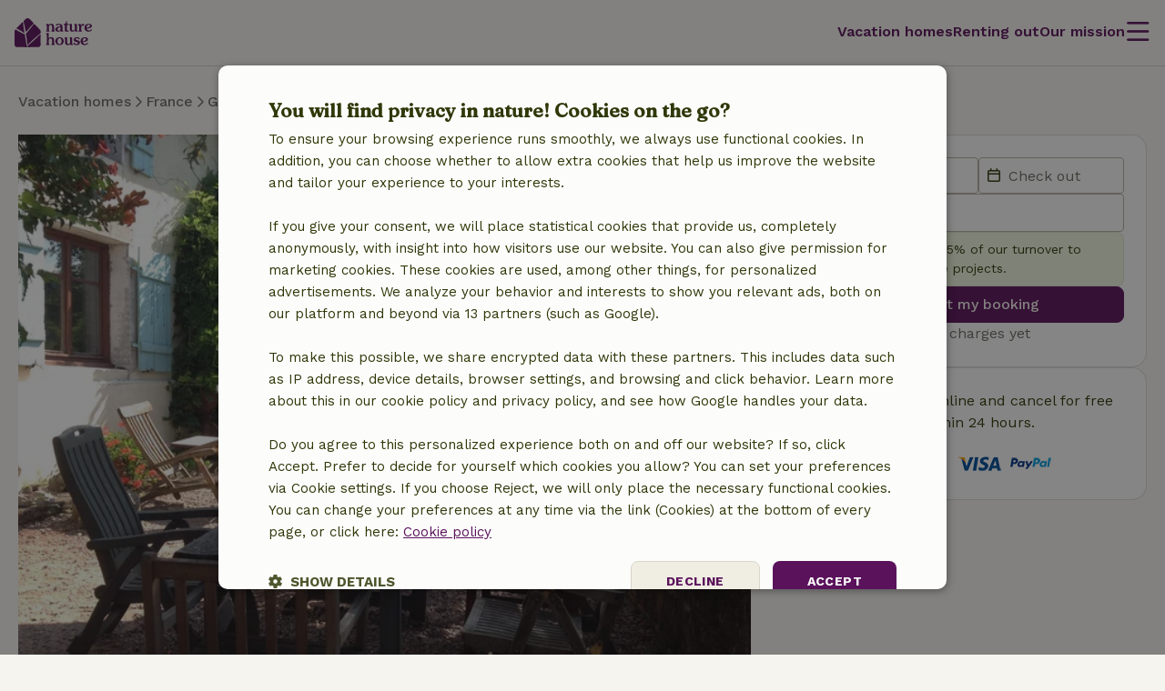

--- FILE ---
content_type: text/html; charset=UTF-8
request_url: https://www.nature.house/cottage/48876
body_size: 30443
content:
<!DOCTYPE html>

<html lang="en" data-language="en" data-locale="en" data-icu-locale="en" data-env="prod" data-deployment-env="prod">
<head>
        
        

<meta name="logged_in" content="false"/>
<meta name="content_group" content="house-detail"/>
<meta name="site_section" content="other"/>
<meta name="user_type" content="unregistered" />
<meta name="currency" content="EUR" />


        
        <meta charset="utf-8" />
    <meta http-equiv="X-UA-Compatible" content="IE=edge" /><script type="text/javascript">(window.NREUM||(NREUM={})).init={privacy:{cookies_enabled:true},ajax:{deny_list:[]},feature_flags:["experimental.resources","soft_nav"],performance:{capture_marks:false,capture_detail:false,capture_measures:true},distributed_tracing:{enabled:true}};(window.NREUM||(NREUM={})).loader_config={agentID:"538609534",accountID:"4483571",trustKey:"4483571",licenseKey:"NRJS-31ca1f38c342498cea5",applicationID:"537577888",browserID:"538609534"};;/*! For license information please see nr-loader-rum-1.308.0.min.js.LICENSE.txt */
(()=>{var e,t,r={163:(e,t,r)=>{"use strict";r.d(t,{j:()=>E});var n=r(384),i=r(1741);var a=r(2555);r(860).K7.genericEvents;const s="experimental.resources",o="register",c=e=>{if(!e||"string"!=typeof e)return!1;try{document.createDocumentFragment().querySelector(e)}catch{return!1}return!0};var d=r(2614),u=r(944),l=r(8122);const f="[data-nr-mask]",g=e=>(0,l.a)(e,(()=>{const e={feature_flags:[],experimental:{allow_registered_children:!1,resources:!1},mask_selector:"*",block_selector:"[data-nr-block]",mask_input_options:{color:!1,date:!1,"datetime-local":!1,email:!1,month:!1,number:!1,range:!1,search:!1,tel:!1,text:!1,time:!1,url:!1,week:!1,textarea:!1,select:!1,password:!0}};return{ajax:{deny_list:void 0,block_internal:!0,enabled:!0,autoStart:!0},api:{get allow_registered_children(){return e.feature_flags.includes(o)||e.experimental.allow_registered_children},set allow_registered_children(t){e.experimental.allow_registered_children=t},duplicate_registered_data:!1},browser_consent_mode:{enabled:!1},distributed_tracing:{enabled:void 0,exclude_newrelic_header:void 0,cors_use_newrelic_header:void 0,cors_use_tracecontext_headers:void 0,allowed_origins:void 0},get feature_flags(){return e.feature_flags},set feature_flags(t){e.feature_flags=t},generic_events:{enabled:!0,autoStart:!0},harvest:{interval:30},jserrors:{enabled:!0,autoStart:!0},logging:{enabled:!0,autoStart:!0},metrics:{enabled:!0,autoStart:!0},obfuscate:void 0,page_action:{enabled:!0},page_view_event:{enabled:!0,autoStart:!0},page_view_timing:{enabled:!0,autoStart:!0},performance:{capture_marks:!1,capture_measures:!1,capture_detail:!0,resources:{get enabled(){return e.feature_flags.includes(s)||e.experimental.resources},set enabled(t){e.experimental.resources=t},asset_types:[],first_party_domains:[],ignore_newrelic:!0}},privacy:{cookies_enabled:!0},proxy:{assets:void 0,beacon:void 0},session:{expiresMs:d.wk,inactiveMs:d.BB},session_replay:{autoStart:!0,enabled:!1,preload:!1,sampling_rate:10,error_sampling_rate:100,collect_fonts:!1,inline_images:!1,fix_stylesheets:!0,mask_all_inputs:!0,get mask_text_selector(){return e.mask_selector},set mask_text_selector(t){c(t)?e.mask_selector="".concat(t,",").concat(f):""===t||null===t?e.mask_selector=f:(0,u.R)(5,t)},get block_class(){return"nr-block"},get ignore_class(){return"nr-ignore"},get mask_text_class(){return"nr-mask"},get block_selector(){return e.block_selector},set block_selector(t){c(t)?e.block_selector+=",".concat(t):""!==t&&(0,u.R)(6,t)},get mask_input_options(){return e.mask_input_options},set mask_input_options(t){t&&"object"==typeof t?e.mask_input_options={...t,password:!0}:(0,u.R)(7,t)}},session_trace:{enabled:!0,autoStart:!0},soft_navigations:{enabled:!0,autoStart:!0},spa:{enabled:!0,autoStart:!0},ssl:void 0,user_actions:{enabled:!0,elementAttributes:["id","className","tagName","type"]}}})());var p=r(6154),m=r(9324);let h=0;const v={buildEnv:m.F3,distMethod:m.Xs,version:m.xv,originTime:p.WN},b={consented:!1},y={appMetadata:{},get consented(){return this.session?.state?.consent||b.consented},set consented(e){b.consented=e},customTransaction:void 0,denyList:void 0,disabled:!1,harvester:void 0,isolatedBacklog:!1,isRecording:!1,loaderType:void 0,maxBytes:3e4,obfuscator:void 0,onerror:void 0,ptid:void 0,releaseIds:{},session:void 0,timeKeeper:void 0,registeredEntities:[],jsAttributesMetadata:{bytes:0},get harvestCount(){return++h}},_=e=>{const t=(0,l.a)(e,y),r=Object.keys(v).reduce((e,t)=>(e[t]={value:v[t],writable:!1,configurable:!0,enumerable:!0},e),{});return Object.defineProperties(t,r)};var w=r(5701);const x=e=>{const t=e.startsWith("http");e+="/",r.p=t?e:"https://"+e};var R=r(7836),k=r(3241);const A={accountID:void 0,trustKey:void 0,agentID:void 0,licenseKey:void 0,applicationID:void 0,xpid:void 0},S=e=>(0,l.a)(e,A),T=new Set;function E(e,t={},r,s){let{init:o,info:c,loader_config:d,runtime:u={},exposed:l=!0}=t;if(!c){const e=(0,n.pV)();o=e.init,c=e.info,d=e.loader_config}e.init=g(o||{}),e.loader_config=S(d||{}),c.jsAttributes??={},p.bv&&(c.jsAttributes.isWorker=!0),e.info=(0,a.D)(c);const f=e.init,m=[c.beacon,c.errorBeacon];T.has(e.agentIdentifier)||(f.proxy.assets&&(x(f.proxy.assets),m.push(f.proxy.assets)),f.proxy.beacon&&m.push(f.proxy.beacon),e.beacons=[...m],function(e){const t=(0,n.pV)();Object.getOwnPropertyNames(i.W.prototype).forEach(r=>{const n=i.W.prototype[r];if("function"!=typeof n||"constructor"===n)return;let a=t[r];e[r]&&!1!==e.exposed&&"micro-agent"!==e.runtime?.loaderType&&(t[r]=(...t)=>{const n=e[r](...t);return a?a(...t):n})})}(e),(0,n.US)("activatedFeatures",w.B)),u.denyList=[...f.ajax.deny_list||[],...f.ajax.block_internal?m:[]],u.ptid=e.agentIdentifier,u.loaderType=r,e.runtime=_(u),T.has(e.agentIdentifier)||(e.ee=R.ee.get(e.agentIdentifier),e.exposed=l,(0,k.W)({agentIdentifier:e.agentIdentifier,drained:!!w.B?.[e.agentIdentifier],type:"lifecycle",name:"initialize",feature:void 0,data:e.config})),T.add(e.agentIdentifier)}},384:(e,t,r)=>{"use strict";r.d(t,{NT:()=>s,US:()=>u,Zm:()=>o,bQ:()=>d,dV:()=>c,pV:()=>l});var n=r(6154),i=r(1863),a=r(1910);const s={beacon:"bam.nr-data.net",errorBeacon:"bam.nr-data.net"};function o(){return n.gm.NREUM||(n.gm.NREUM={}),void 0===n.gm.newrelic&&(n.gm.newrelic=n.gm.NREUM),n.gm.NREUM}function c(){let e=o();return e.o||(e.o={ST:n.gm.setTimeout,SI:n.gm.setImmediate||n.gm.setInterval,CT:n.gm.clearTimeout,XHR:n.gm.XMLHttpRequest,REQ:n.gm.Request,EV:n.gm.Event,PR:n.gm.Promise,MO:n.gm.MutationObserver,FETCH:n.gm.fetch,WS:n.gm.WebSocket},(0,a.i)(...Object.values(e.o))),e}function d(e,t){let r=o();r.initializedAgents??={},t.initializedAt={ms:(0,i.t)(),date:new Date},r.initializedAgents[e]=t}function u(e,t){o()[e]=t}function l(){return function(){let e=o();const t=e.info||{};e.info={beacon:s.beacon,errorBeacon:s.errorBeacon,...t}}(),function(){let e=o();const t=e.init||{};e.init={...t}}(),c(),function(){let e=o();const t=e.loader_config||{};e.loader_config={...t}}(),o()}},782:(e,t,r)=>{"use strict";r.d(t,{T:()=>n});const n=r(860).K7.pageViewTiming},860:(e,t,r)=>{"use strict";r.d(t,{$J:()=>u,K7:()=>c,P3:()=>d,XX:()=>i,Yy:()=>o,df:()=>a,qY:()=>n,v4:()=>s});const n="events",i="jserrors",a="browser/blobs",s="rum",o="browser/logs",c={ajax:"ajax",genericEvents:"generic_events",jserrors:i,logging:"logging",metrics:"metrics",pageAction:"page_action",pageViewEvent:"page_view_event",pageViewTiming:"page_view_timing",sessionReplay:"session_replay",sessionTrace:"session_trace",softNav:"soft_navigations",spa:"spa"},d={[c.pageViewEvent]:1,[c.pageViewTiming]:2,[c.metrics]:3,[c.jserrors]:4,[c.spa]:5,[c.ajax]:6,[c.sessionTrace]:7,[c.softNav]:8,[c.sessionReplay]:9,[c.logging]:10,[c.genericEvents]:11},u={[c.pageViewEvent]:s,[c.pageViewTiming]:n,[c.ajax]:n,[c.spa]:n,[c.softNav]:n,[c.metrics]:i,[c.jserrors]:i,[c.sessionTrace]:a,[c.sessionReplay]:a,[c.logging]:o,[c.genericEvents]:"ins"}},944:(e,t,r)=>{"use strict";r.d(t,{R:()=>i});var n=r(3241);function i(e,t){"function"==typeof console.debug&&(console.debug("New Relic Warning: https://github.com/newrelic/newrelic-browser-agent/blob/main/docs/warning-codes.md#".concat(e),t),(0,n.W)({agentIdentifier:null,drained:null,type:"data",name:"warn",feature:"warn",data:{code:e,secondary:t}}))}},1687:(e,t,r)=>{"use strict";r.d(t,{Ak:()=>d,Ze:()=>f,x3:()=>u});var n=r(3241),i=r(7836),a=r(3606),s=r(860),o=r(2646);const c={};function d(e,t){const r={staged:!1,priority:s.P3[t]||0};l(e),c[e].get(t)||c[e].set(t,r)}function u(e,t){e&&c[e]&&(c[e].get(t)&&c[e].delete(t),p(e,t,!1),c[e].size&&g(e))}function l(e){if(!e)throw new Error("agentIdentifier required");c[e]||(c[e]=new Map)}function f(e="",t="feature",r=!1){if(l(e),!e||!c[e].get(t)||r)return p(e,t);c[e].get(t).staged=!0,g(e)}function g(e){const t=Array.from(c[e]);t.every(([e,t])=>t.staged)&&(t.sort((e,t)=>e[1].priority-t[1].priority),t.forEach(([t])=>{c[e].delete(t),p(e,t)}))}function p(e,t,r=!0){const s=e?i.ee.get(e):i.ee,c=a.i.handlers;if(!s.aborted&&s.backlog&&c){if((0,n.W)({agentIdentifier:e,type:"lifecycle",name:"drain",feature:t}),r){const e=s.backlog[t],r=c[t];if(r){for(let t=0;e&&t<e.length;++t)m(e[t],r);Object.entries(r).forEach(([e,t])=>{Object.values(t||{}).forEach(t=>{t[0]?.on&&t[0]?.context()instanceof o.y&&t[0].on(e,t[1])})})}}s.isolatedBacklog||delete c[t],s.backlog[t]=null,s.emit("drain-"+t,[])}}function m(e,t){var r=e[1];Object.values(t[r]||{}).forEach(t=>{var r=e[0];if(t[0]===r){var n=t[1],i=e[3],a=e[2];n.apply(i,a)}})}},1738:(e,t,r)=>{"use strict";r.d(t,{U:()=>g,Y:()=>f});var n=r(3241),i=r(9908),a=r(1863),s=r(944),o=r(5701),c=r(3969),d=r(8362),u=r(860),l=r(4261);function f(e,t,r,a){const f=a||r;!f||f[e]&&f[e]!==d.d.prototype[e]||(f[e]=function(){(0,i.p)(c.xV,["API/"+e+"/called"],void 0,u.K7.metrics,r.ee),(0,n.W)({agentIdentifier:r.agentIdentifier,drained:!!o.B?.[r.agentIdentifier],type:"data",name:"api",feature:l.Pl+e,data:{}});try{return t.apply(this,arguments)}catch(e){(0,s.R)(23,e)}})}function g(e,t,r,n,s){const o=e.info;null===r?delete o.jsAttributes[t]:o.jsAttributes[t]=r,(s||null===r)&&(0,i.p)(l.Pl+n,[(0,a.t)(),t,r],void 0,"session",e.ee)}},1741:(e,t,r)=>{"use strict";r.d(t,{W:()=>a});var n=r(944),i=r(4261);class a{#e(e,...t){if(this[e]!==a.prototype[e])return this[e](...t);(0,n.R)(35,e)}addPageAction(e,t){return this.#e(i.hG,e,t)}register(e){return this.#e(i.eY,e)}recordCustomEvent(e,t){return this.#e(i.fF,e,t)}setPageViewName(e,t){return this.#e(i.Fw,e,t)}setCustomAttribute(e,t,r){return this.#e(i.cD,e,t,r)}noticeError(e,t){return this.#e(i.o5,e,t)}setUserId(e,t=!1){return this.#e(i.Dl,e,t)}setApplicationVersion(e){return this.#e(i.nb,e)}setErrorHandler(e){return this.#e(i.bt,e)}addRelease(e,t){return this.#e(i.k6,e,t)}log(e,t){return this.#e(i.$9,e,t)}start(){return this.#e(i.d3)}finished(e){return this.#e(i.BL,e)}recordReplay(){return this.#e(i.CH)}pauseReplay(){return this.#e(i.Tb)}addToTrace(e){return this.#e(i.U2,e)}setCurrentRouteName(e){return this.#e(i.PA,e)}interaction(e){return this.#e(i.dT,e)}wrapLogger(e,t,r){return this.#e(i.Wb,e,t,r)}measure(e,t){return this.#e(i.V1,e,t)}consent(e){return this.#e(i.Pv,e)}}},1863:(e,t,r)=>{"use strict";function n(){return Math.floor(performance.now())}r.d(t,{t:()=>n})},1910:(e,t,r)=>{"use strict";r.d(t,{i:()=>a});var n=r(944);const i=new Map;function a(...e){return e.every(e=>{if(i.has(e))return i.get(e);const t="function"==typeof e?e.toString():"",r=t.includes("[native code]"),a=t.includes("nrWrapper");return r||a||(0,n.R)(64,e?.name||t),i.set(e,r),r})}},2555:(e,t,r)=>{"use strict";r.d(t,{D:()=>o,f:()=>s});var n=r(384),i=r(8122);const a={beacon:n.NT.beacon,errorBeacon:n.NT.errorBeacon,licenseKey:void 0,applicationID:void 0,sa:void 0,queueTime:void 0,applicationTime:void 0,ttGuid:void 0,user:void 0,account:void 0,product:void 0,extra:void 0,jsAttributes:{},userAttributes:void 0,atts:void 0,transactionName:void 0,tNamePlain:void 0};function s(e){try{return!!e.licenseKey&&!!e.errorBeacon&&!!e.applicationID}catch(e){return!1}}const o=e=>(0,i.a)(e,a)},2614:(e,t,r)=>{"use strict";r.d(t,{BB:()=>s,H3:()=>n,g:()=>d,iL:()=>c,tS:()=>o,uh:()=>i,wk:()=>a});const n="NRBA",i="SESSION",a=144e5,s=18e5,o={STARTED:"session-started",PAUSE:"session-pause",RESET:"session-reset",RESUME:"session-resume",UPDATE:"session-update"},c={SAME_TAB:"same-tab",CROSS_TAB:"cross-tab"},d={OFF:0,FULL:1,ERROR:2}},2646:(e,t,r)=>{"use strict";r.d(t,{y:()=>n});class n{constructor(e){this.contextId=e}}},2843:(e,t,r)=>{"use strict";r.d(t,{G:()=>a,u:()=>i});var n=r(3878);function i(e,t=!1,r,i){(0,n.DD)("visibilitychange",function(){if(t)return void("hidden"===document.visibilityState&&e());e(document.visibilityState)},r,i)}function a(e,t,r){(0,n.sp)("pagehide",e,t,r)}},3241:(e,t,r)=>{"use strict";r.d(t,{W:()=>a});var n=r(6154);const i="newrelic";function a(e={}){try{n.gm.dispatchEvent(new CustomEvent(i,{detail:e}))}catch(e){}}},3606:(e,t,r)=>{"use strict";r.d(t,{i:()=>a});var n=r(9908);a.on=s;var i=a.handlers={};function a(e,t,r,a){s(a||n.d,i,e,t,r)}function s(e,t,r,i,a){a||(a="feature"),e||(e=n.d);var s=t[a]=t[a]||{};(s[r]=s[r]||[]).push([e,i])}},3878:(e,t,r)=>{"use strict";function n(e,t){return{capture:e,passive:!1,signal:t}}function i(e,t,r=!1,i){window.addEventListener(e,t,n(r,i))}function a(e,t,r=!1,i){document.addEventListener(e,t,n(r,i))}r.d(t,{DD:()=>a,jT:()=>n,sp:()=>i})},3969:(e,t,r)=>{"use strict";r.d(t,{TZ:()=>n,XG:()=>o,rs:()=>i,xV:()=>s,z_:()=>a});const n=r(860).K7.metrics,i="sm",a="cm",s="storeSupportabilityMetrics",o="storeEventMetrics"},4234:(e,t,r)=>{"use strict";r.d(t,{W:()=>a});var n=r(7836),i=r(1687);class a{constructor(e,t){this.agentIdentifier=e,this.ee=n.ee.get(e),this.featureName=t,this.blocked=!1}deregisterDrain(){(0,i.x3)(this.agentIdentifier,this.featureName)}}},4261:(e,t,r)=>{"use strict";r.d(t,{$9:()=>d,BL:()=>o,CH:()=>g,Dl:()=>_,Fw:()=>y,PA:()=>h,Pl:()=>n,Pv:()=>k,Tb:()=>l,U2:()=>a,V1:()=>R,Wb:()=>x,bt:()=>b,cD:()=>v,d3:()=>w,dT:()=>c,eY:()=>p,fF:()=>f,hG:()=>i,k6:()=>s,nb:()=>m,o5:()=>u});const n="api-",i="addPageAction",a="addToTrace",s="addRelease",o="finished",c="interaction",d="log",u="noticeError",l="pauseReplay",f="recordCustomEvent",g="recordReplay",p="register",m="setApplicationVersion",h="setCurrentRouteName",v="setCustomAttribute",b="setErrorHandler",y="setPageViewName",_="setUserId",w="start",x="wrapLogger",R="measure",k="consent"},5289:(e,t,r)=>{"use strict";r.d(t,{GG:()=>s,Qr:()=>c,sB:()=>o});var n=r(3878),i=r(6389);function a(){return"undefined"==typeof document||"complete"===document.readyState}function s(e,t){if(a())return e();const r=(0,i.J)(e),s=setInterval(()=>{a()&&(clearInterval(s),r())},500);(0,n.sp)("load",r,t)}function o(e){if(a())return e();(0,n.DD)("DOMContentLoaded",e)}function c(e){if(a())return e();(0,n.sp)("popstate",e)}},5607:(e,t,r)=>{"use strict";r.d(t,{W:()=>n});const n=(0,r(9566).bz)()},5701:(e,t,r)=>{"use strict";r.d(t,{B:()=>a,t:()=>s});var n=r(3241);const i=new Set,a={};function s(e,t){const r=t.agentIdentifier;a[r]??={},e&&"object"==typeof e&&(i.has(r)||(t.ee.emit("rumresp",[e]),a[r]=e,i.add(r),(0,n.W)({agentIdentifier:r,loaded:!0,drained:!0,type:"lifecycle",name:"load",feature:void 0,data:e})))}},6154:(e,t,r)=>{"use strict";r.d(t,{OF:()=>c,RI:()=>i,WN:()=>u,bv:()=>a,eN:()=>l,gm:()=>s,mw:()=>o,sb:()=>d});var n=r(1863);const i="undefined"!=typeof window&&!!window.document,a="undefined"!=typeof WorkerGlobalScope&&("undefined"!=typeof self&&self instanceof WorkerGlobalScope&&self.navigator instanceof WorkerNavigator||"undefined"!=typeof globalThis&&globalThis instanceof WorkerGlobalScope&&globalThis.navigator instanceof WorkerNavigator),s=i?window:"undefined"!=typeof WorkerGlobalScope&&("undefined"!=typeof self&&self instanceof WorkerGlobalScope&&self||"undefined"!=typeof globalThis&&globalThis instanceof WorkerGlobalScope&&globalThis),o=Boolean("hidden"===s?.document?.visibilityState),c=/iPad|iPhone|iPod/.test(s.navigator?.userAgent),d=c&&"undefined"==typeof SharedWorker,u=((()=>{const e=s.navigator?.userAgent?.match(/Firefox[/\s](\d+\.\d+)/);Array.isArray(e)&&e.length>=2&&e[1]})(),Date.now()-(0,n.t)()),l=()=>"undefined"!=typeof PerformanceNavigationTiming&&s?.performance?.getEntriesByType("navigation")?.[0]?.responseStart},6389:(e,t,r)=>{"use strict";function n(e,t=500,r={}){const n=r?.leading||!1;let i;return(...r)=>{n&&void 0===i&&(e.apply(this,r),i=setTimeout(()=>{i=clearTimeout(i)},t)),n||(clearTimeout(i),i=setTimeout(()=>{e.apply(this,r)},t))}}function i(e){let t=!1;return(...r)=>{t||(t=!0,e.apply(this,r))}}r.d(t,{J:()=>i,s:()=>n})},6630:(e,t,r)=>{"use strict";r.d(t,{T:()=>n});const n=r(860).K7.pageViewEvent},7699:(e,t,r)=>{"use strict";r.d(t,{It:()=>a,KC:()=>o,No:()=>i,qh:()=>s});var n=r(860);const i=16e3,a=1e6,s="SESSION_ERROR",o={[n.K7.logging]:!0,[n.K7.genericEvents]:!1,[n.K7.jserrors]:!1,[n.K7.ajax]:!1}},7836:(e,t,r)=>{"use strict";r.d(t,{P:()=>o,ee:()=>c});var n=r(384),i=r(8990),a=r(2646),s=r(5607);const o="nr@context:".concat(s.W),c=function e(t,r){var n={},s={},u={},l=!1;try{l=16===r.length&&d.initializedAgents?.[r]?.runtime.isolatedBacklog}catch(e){}var f={on:p,addEventListener:p,removeEventListener:function(e,t){var r=n[e];if(!r)return;for(var i=0;i<r.length;i++)r[i]===t&&r.splice(i,1)},emit:function(e,r,n,i,a){!1!==a&&(a=!0);if(c.aborted&&!i)return;t&&a&&t.emit(e,r,n);var o=g(n);m(e).forEach(e=>{e.apply(o,r)});var d=v()[s[e]];d&&d.push([f,e,r,o]);return o},get:h,listeners:m,context:g,buffer:function(e,t){const r=v();if(t=t||"feature",f.aborted)return;Object.entries(e||{}).forEach(([e,n])=>{s[n]=t,t in r||(r[t]=[])})},abort:function(){f._aborted=!0,Object.keys(f.backlog).forEach(e=>{delete f.backlog[e]})},isBuffering:function(e){return!!v()[s[e]]},debugId:r,backlog:l?{}:t&&"object"==typeof t.backlog?t.backlog:{},isolatedBacklog:l};return Object.defineProperty(f,"aborted",{get:()=>{let e=f._aborted||!1;return e||(t&&(e=t.aborted),e)}}),f;function g(e){return e&&e instanceof a.y?e:e?(0,i.I)(e,o,()=>new a.y(o)):new a.y(o)}function p(e,t){n[e]=m(e).concat(t)}function m(e){return n[e]||[]}function h(t){return u[t]=u[t]||e(f,t)}function v(){return f.backlog}}(void 0,"globalEE"),d=(0,n.Zm)();d.ee||(d.ee=c)},8122:(e,t,r)=>{"use strict";r.d(t,{a:()=>i});var n=r(944);function i(e,t){try{if(!e||"object"!=typeof e)return(0,n.R)(3);if(!t||"object"!=typeof t)return(0,n.R)(4);const r=Object.create(Object.getPrototypeOf(t),Object.getOwnPropertyDescriptors(t)),a=0===Object.keys(r).length?e:r;for(let s in a)if(void 0!==e[s])try{if(null===e[s]){r[s]=null;continue}Array.isArray(e[s])&&Array.isArray(t[s])?r[s]=Array.from(new Set([...e[s],...t[s]])):"object"==typeof e[s]&&"object"==typeof t[s]?r[s]=i(e[s],t[s]):r[s]=e[s]}catch(e){r[s]||(0,n.R)(1,e)}return r}catch(e){(0,n.R)(2,e)}}},8362:(e,t,r)=>{"use strict";r.d(t,{d:()=>a});var n=r(9566),i=r(1741);class a extends i.W{agentIdentifier=(0,n.LA)(16)}},8374:(e,t,r)=>{r.nc=(()=>{try{return document?.currentScript?.nonce}catch(e){}return""})()},8990:(e,t,r)=>{"use strict";r.d(t,{I:()=>i});var n=Object.prototype.hasOwnProperty;function i(e,t,r){if(n.call(e,t))return e[t];var i=r();if(Object.defineProperty&&Object.keys)try{return Object.defineProperty(e,t,{value:i,writable:!0,enumerable:!1}),i}catch(e){}return e[t]=i,i}},9324:(e,t,r)=>{"use strict";r.d(t,{F3:()=>i,Xs:()=>a,xv:()=>n});const n="1.308.0",i="PROD",a="CDN"},9566:(e,t,r)=>{"use strict";r.d(t,{LA:()=>o,bz:()=>s});var n=r(6154);const i="xxxxxxxx-xxxx-4xxx-yxxx-xxxxxxxxxxxx";function a(e,t){return e?15&e[t]:16*Math.random()|0}function s(){const e=n.gm?.crypto||n.gm?.msCrypto;let t,r=0;return e&&e.getRandomValues&&(t=e.getRandomValues(new Uint8Array(30))),i.split("").map(e=>"x"===e?a(t,r++).toString(16):"y"===e?(3&a()|8).toString(16):e).join("")}function o(e){const t=n.gm?.crypto||n.gm?.msCrypto;let r,i=0;t&&t.getRandomValues&&(r=t.getRandomValues(new Uint8Array(e)));const s=[];for(var o=0;o<e;o++)s.push(a(r,i++).toString(16));return s.join("")}},9908:(e,t,r)=>{"use strict";r.d(t,{d:()=>n,p:()=>i});var n=r(7836).ee.get("handle");function i(e,t,r,i,a){a?(a.buffer([e],i),a.emit(e,t,r)):(n.buffer([e],i),n.emit(e,t,r))}}},n={};function i(e){var t=n[e];if(void 0!==t)return t.exports;var a=n[e]={exports:{}};return r[e](a,a.exports,i),a.exports}i.m=r,i.d=(e,t)=>{for(var r in t)i.o(t,r)&&!i.o(e,r)&&Object.defineProperty(e,r,{enumerable:!0,get:t[r]})},i.f={},i.e=e=>Promise.all(Object.keys(i.f).reduce((t,r)=>(i.f[r](e,t),t),[])),i.u=e=>"nr-rum-1.308.0.min.js",i.o=(e,t)=>Object.prototype.hasOwnProperty.call(e,t),e={},t="NRBA-1.308.0.PROD:",i.l=(r,n,a,s)=>{if(e[r])e[r].push(n);else{var o,c;if(void 0!==a)for(var d=document.getElementsByTagName("script"),u=0;u<d.length;u++){var l=d[u];if(l.getAttribute("src")==r||l.getAttribute("data-webpack")==t+a){o=l;break}}if(!o){c=!0;var f={296:"sha512-+MIMDsOcckGXa1EdWHqFNv7P+JUkd5kQwCBr3KE6uCvnsBNUrdSt4a/3/L4j4TxtnaMNjHpza2/erNQbpacJQA=="};(o=document.createElement("script")).charset="utf-8",i.nc&&o.setAttribute("nonce",i.nc),o.setAttribute("data-webpack",t+a),o.src=r,0!==o.src.indexOf(window.location.origin+"/")&&(o.crossOrigin="anonymous"),f[s]&&(o.integrity=f[s])}e[r]=[n];var g=(t,n)=>{o.onerror=o.onload=null,clearTimeout(p);var i=e[r];if(delete e[r],o.parentNode&&o.parentNode.removeChild(o),i&&i.forEach(e=>e(n)),t)return t(n)},p=setTimeout(g.bind(null,void 0,{type:"timeout",target:o}),12e4);o.onerror=g.bind(null,o.onerror),o.onload=g.bind(null,o.onload),c&&document.head.appendChild(o)}},i.r=e=>{"undefined"!=typeof Symbol&&Symbol.toStringTag&&Object.defineProperty(e,Symbol.toStringTag,{value:"Module"}),Object.defineProperty(e,"__esModule",{value:!0})},i.p="https://js-agent.newrelic.com/",(()=>{var e={374:0,840:0};i.f.j=(t,r)=>{var n=i.o(e,t)?e[t]:void 0;if(0!==n)if(n)r.push(n[2]);else{var a=new Promise((r,i)=>n=e[t]=[r,i]);r.push(n[2]=a);var s=i.p+i.u(t),o=new Error;i.l(s,r=>{if(i.o(e,t)&&(0!==(n=e[t])&&(e[t]=void 0),n)){var a=r&&("load"===r.type?"missing":r.type),s=r&&r.target&&r.target.src;o.message="Loading chunk "+t+" failed: ("+a+": "+s+")",o.name="ChunkLoadError",o.type=a,o.request=s,n[1](o)}},"chunk-"+t,t)}};var t=(t,r)=>{var n,a,[s,o,c]=r,d=0;if(s.some(t=>0!==e[t])){for(n in o)i.o(o,n)&&(i.m[n]=o[n]);if(c)c(i)}for(t&&t(r);d<s.length;d++)a=s[d],i.o(e,a)&&e[a]&&e[a][0](),e[a]=0},r=self["webpackChunk:NRBA-1.308.0.PROD"]=self["webpackChunk:NRBA-1.308.0.PROD"]||[];r.forEach(t.bind(null,0)),r.push=t.bind(null,r.push.bind(r))})(),(()=>{"use strict";i(8374);var e=i(8362),t=i(860);const r=Object.values(t.K7);var n=i(163);var a=i(9908),s=i(1863),o=i(4261),c=i(1738);var d=i(1687),u=i(4234),l=i(5289),f=i(6154),g=i(944),p=i(384);const m=e=>f.RI&&!0===e?.privacy.cookies_enabled;function h(e){return!!(0,p.dV)().o.MO&&m(e)&&!0===e?.session_trace.enabled}var v=i(6389),b=i(7699);class y extends u.W{constructor(e,t){super(e.agentIdentifier,t),this.agentRef=e,this.abortHandler=void 0,this.featAggregate=void 0,this.loadedSuccessfully=void 0,this.onAggregateImported=new Promise(e=>{this.loadedSuccessfully=e}),this.deferred=Promise.resolve(),!1===e.init[this.featureName].autoStart?this.deferred=new Promise((t,r)=>{this.ee.on("manual-start-all",(0,v.J)(()=>{(0,d.Ak)(e.agentIdentifier,this.featureName),t()}))}):(0,d.Ak)(e.agentIdentifier,t)}importAggregator(e,t,r={}){if(this.featAggregate)return;const n=async()=>{let n;await this.deferred;try{if(m(e.init)){const{setupAgentSession:t}=await i.e(296).then(i.bind(i,3305));n=t(e)}}catch(e){(0,g.R)(20,e),this.ee.emit("internal-error",[e]),(0,a.p)(b.qh,[e],void 0,this.featureName,this.ee)}try{if(!this.#t(this.featureName,n,e.init))return(0,d.Ze)(this.agentIdentifier,this.featureName),void this.loadedSuccessfully(!1);const{Aggregate:i}=await t();this.featAggregate=new i(e,r),e.runtime.harvester.initializedAggregates.push(this.featAggregate),this.loadedSuccessfully(!0)}catch(e){(0,g.R)(34,e),this.abortHandler?.(),(0,d.Ze)(this.agentIdentifier,this.featureName,!0),this.loadedSuccessfully(!1),this.ee&&this.ee.abort()}};f.RI?(0,l.GG)(()=>n(),!0):n()}#t(e,r,n){if(this.blocked)return!1;switch(e){case t.K7.sessionReplay:return h(n)&&!!r;case t.K7.sessionTrace:return!!r;default:return!0}}}var _=i(6630),w=i(2614),x=i(3241);class R extends y{static featureName=_.T;constructor(e){var t;super(e,_.T),this.setupInspectionEvents(e.agentIdentifier),t=e,(0,c.Y)(o.Fw,function(e,r){"string"==typeof e&&("/"!==e.charAt(0)&&(e="/"+e),t.runtime.customTransaction=(r||"http://custom.transaction")+e,(0,a.p)(o.Pl+o.Fw,[(0,s.t)()],void 0,void 0,t.ee))},t),this.importAggregator(e,()=>i.e(296).then(i.bind(i,3943)))}setupInspectionEvents(e){const t=(t,r)=>{t&&(0,x.W)({agentIdentifier:e,timeStamp:t.timeStamp,loaded:"complete"===t.target.readyState,type:"window",name:r,data:t.target.location+""})};(0,l.sB)(e=>{t(e,"DOMContentLoaded")}),(0,l.GG)(e=>{t(e,"load")}),(0,l.Qr)(e=>{t(e,"navigate")}),this.ee.on(w.tS.UPDATE,(t,r)=>{(0,x.W)({agentIdentifier:e,type:"lifecycle",name:"session",data:r})})}}class k extends e.d{constructor(e){var t;(super(),f.gm)?(this.features={},(0,p.bQ)(this.agentIdentifier,this),this.desiredFeatures=new Set(e.features||[]),this.desiredFeatures.add(R),(0,n.j)(this,e,e.loaderType||"agent"),t=this,(0,c.Y)(o.cD,function(e,r,n=!1){if("string"==typeof e){if(["string","number","boolean"].includes(typeof r)||null===r)return(0,c.U)(t,e,r,o.cD,n);(0,g.R)(40,typeof r)}else(0,g.R)(39,typeof e)},t),function(e){(0,c.Y)(o.Dl,function(t,r=!1){if("string"!=typeof t&&null!==t)return void(0,g.R)(41,typeof t);const n=e.info.jsAttributes["enduser.id"];r&&null!=n&&n!==t?(0,a.p)(o.Pl+"setUserIdAndResetSession",[t],void 0,"session",e.ee):(0,c.U)(e,"enduser.id",t,o.Dl,!0)},e)}(this),function(e){(0,c.Y)(o.nb,function(t){if("string"==typeof t||null===t)return(0,c.U)(e,"application.version",t,o.nb,!1);(0,g.R)(42,typeof t)},e)}(this),function(e){(0,c.Y)(o.d3,function(){e.ee.emit("manual-start-all")},e)}(this),function(e){(0,c.Y)(o.Pv,function(t=!0){if("boolean"==typeof t){if((0,a.p)(o.Pl+o.Pv,[t],void 0,"session",e.ee),e.runtime.consented=t,t){const t=e.features.page_view_event;t.onAggregateImported.then(e=>{const r=t.featAggregate;e&&!r.sentRum&&r.sendRum()})}}else(0,g.R)(65,typeof t)},e)}(this),this.run()):(0,g.R)(21)}get config(){return{info:this.info,init:this.init,loader_config:this.loader_config,runtime:this.runtime}}get api(){return this}run(){try{const e=function(e){const t={};return r.forEach(r=>{t[r]=!!e[r]?.enabled}),t}(this.init),n=[...this.desiredFeatures];n.sort((e,r)=>t.P3[e.featureName]-t.P3[r.featureName]),n.forEach(r=>{if(!e[r.featureName]&&r.featureName!==t.K7.pageViewEvent)return;if(r.featureName===t.K7.spa)return void(0,g.R)(67);const n=function(e){switch(e){case t.K7.ajax:return[t.K7.jserrors];case t.K7.sessionTrace:return[t.K7.ajax,t.K7.pageViewEvent];case t.K7.sessionReplay:return[t.K7.sessionTrace];case t.K7.pageViewTiming:return[t.K7.pageViewEvent];default:return[]}}(r.featureName).filter(e=>!(e in this.features));n.length>0&&(0,g.R)(36,{targetFeature:r.featureName,missingDependencies:n}),this.features[r.featureName]=new r(this)})}catch(e){(0,g.R)(22,e);for(const e in this.features)this.features[e].abortHandler?.();const t=(0,p.Zm)();delete t.initializedAgents[this.agentIdentifier]?.features,delete this.sharedAggregator;return t.ee.get(this.agentIdentifier).abort(),!1}}}var A=i(2843),S=i(782);class T extends y{static featureName=S.T;constructor(e){super(e,S.T),f.RI&&((0,A.u)(()=>(0,a.p)("docHidden",[(0,s.t)()],void 0,S.T,this.ee),!0),(0,A.G)(()=>(0,a.p)("winPagehide",[(0,s.t)()],void 0,S.T,this.ee)),this.importAggregator(e,()=>i.e(296).then(i.bind(i,2117))))}}var E=i(3969);class I extends y{static featureName=E.TZ;constructor(e){super(e,E.TZ),f.RI&&document.addEventListener("securitypolicyviolation",e=>{(0,a.p)(E.xV,["Generic/CSPViolation/Detected"],void 0,this.featureName,this.ee)}),this.importAggregator(e,()=>i.e(296).then(i.bind(i,9623)))}}new k({features:[R,T,I],loaderType:"lite"})})()})();</script>
    <meta name="viewport" content="width=device-width, initial-scale=1.0, interactive-widget=resizes-content">

    <link rel="apple-touch-icon" sizes="180x180" href="/apple-touch-icon.png?v=_7e1bd3ae3545ea09e0575a40950547f7">
    <link rel="icon" type="image/x-icon" sizes="32x32" href="/favicon-32x32.png?v=_7e1bd3ae3545ea09e0575a40950547f7">
    <link rel="icon" type="image/x-icon" sizes="16x16" href="/favicon-16x16.png?v=_7e1bd3ae3545ea09e0575a40950547f7">
    <link rel="manifest" href="/site.en.webmanifest?v=_7e1bd3ae3545ea09e0575a40950547f7">
    <link rel="mask-icon" href="/safari-pinned-tab.svg?v=_7e1bd3ae3545ea09e0575a40950547f7" color="#225544">
    <meta name="apple-mobile-web-app-title" content="Nature.house">
    <meta name="application-name" content="Nature.house">
    <meta name="mobile-web-app-capable" value="yes">
    <meta name="msapplication-TileColor" content="#ffffff">
    <meta name="theme-color" content="#f6f4ef">

    <link rel="dns-prefetch" href="https://www.google-analytics.com">
    <link rel="dns-prefetch" href="https://connect.facebook.net">
    <link rel="dns-prefetch" href="https://stats.g.doubleclick.net">
    <link rel="dns-prefetch" href="https://assets.nature.house">

    <link rel="alternate" hreflang="nl" href="https://www.natuurhuisje.nl/vakantiehuisje/48876"><link rel="alternate" hreflang="nl-BE" href="https://www.natuurhuisje.be/vakantiehuisje/48876"><link rel="alternate" hreflang="en" href="https://www.nature.house/cottage/48876"><link rel="alternate" hreflang="de" href="https://www.naturhaeuschen.de/ferienhaus/48876"><link rel="alternate" hreflang="fr" href="https://www.maisonnature.fr/location-vacances/48876"><link rel="alternate" hreflang="fr-BE" href="https://www.maisonnature.be/location-vacances/48876"><link rel="alternate" hreflang="it" href="https://www.casanellanatura.it/case-vacanze/48876">
    
<script>
    window.dataLayer = window.dataLayer || [];
</script>

    <!-- Google Tag Manager -->
    <script>(function(w, d, s, l, i) {
            let { host } = new URL('https://www.nature.house');
            host = host.replace(/^www\./, '').replace(/^accept\./, '');
            w[l] = w[l] || [];
            w[l].push({ 'gtm.start': new Date().getTime(), event: 'gtm.js' });
            var f = d.getElementsByTagName(s)[0], j = d.createElement(s);
            j.async = true;
            j.src = 'https://' + host + '/metrics/2qlvroykgji.js?' + i;
            f.parentNode.insertBefore(j, f);
        })(window, document, 'script', 'dataLayer', '7=AA5aLC0iXyE%2FLSlTKTUhUB9XVUVISRYYVAQGHwwaAB4cAxQBHEEcGk8ZCBtEQB8THRgOCAo%3D');</script>
    <!-- End Google Tag Manager -->

    <title>Nature house 48876 - cottage in Le Val d&#039;Ajol | Nature.house</title>

    <meta name="description" content="Cottage 48876 for 6 persons in Le Val d&#039;Ajol? With your booking you contribute to local nature projects. Read more about this house on Nature.house!"/>

            
        <meta id="house-id" content="48876" />
        <meta id="instant-booking" content="false" />
        <meta id="status" content="online" />

        <link rel="dns-prefetch" href="https://images.nature.house">

<meta id="data-layer" content="{&quot;products&quot;:[{&quot;id&quot;:48876,&quot;name&quot;:&quot;Nature house in Le Val d&#039;Ajol&quot;,&quot;language&quot;:&quot;en&quot;,&quot;price&quot;:&quot;&quot;,&quot;type&quot;:&quot;own&quot;}],&quot;custom_lastcountry&quot;:&quot;Frankrijk&quot;,&quot;custom_lastregion&quot;:&quot;Grand-Est&quot;,&quot;custom_lastdepartment&quot;:&quot;Vosges&quot;,&quot;custom_lastcity&quot;:&quot;Le Val d&#039;Ajol&quot;,&quot;custom_bedrooms&quot;:3,&quot;custom_type&quot;:&quot;vakantiehuis&quot;,&quot;custom_theme&quot;:&quot;In de boomgaard, Tussen de velden, Helemaal alleen, Niet op een vakantiepark&quot;,&quot;custom_service&quot;:&quot;tuinmeubilair, BBQ, kinderbed, internettoegang (WiFi), wasmachine, kinderstoel, internet, koel-\/vriescombinatie, open haard, bad, oven, Huisdieren&quot;,&quot;custom_location&quot;:&quot;alleenstaand&quot;,&quot;custom_durability&quot;:&quot;distinguishable_waste&quot;,&quot;custom_reviews&quot;:9,&quot;custom_nature&quot;:5,&quot;currency&quot;:&quot;EUR&quot;}">

<script type="application/ld+json">
    {
        "@context": "https://schema.org",
        "@type": "BreadcrumbList",
        "itemListElement":
        [
                                                {
                        "@type": "ListItem",
                        "position": 1,
                        "name": "Vacation homes",
                        "item": "https://www.nature.house/cottages"
                    } ,
                                                                {
                        "@type": "ListItem",
                        "position": 2,
                        "name": "France",
                        "item": "https://www.nature.house/cottages/france"
                    } ,
                                                                {
                        "@type": "ListItem",
                        "position": 3,
                        "name": "Grand-Est",
                        "item": "https://www.nature.house/cottages/france/grand-est"
                    } ,
                                                                {
                        "@type": "ListItem",
                        "position": 4,
                        "name": "Le Val d&#039;Ajol",
                        "item": "https://www.nature.house/places/le-val-d%27ajol"
                    } ,
                                                                {
                        "@type": "ListItem",
                        "position": 5,
                        "name": "Nature house 48876",
                        "item": "https://www.nature.house/cottage/48876"
                    } 
                                    ]
    }
</script>

        <meta property="og:type" content="website" />
<meta property="og:site_name" content="Nature.house" />
<meta property="og:title" content="Nature house 48876 - cottage in Le Val d&#039;Ajol | Nature.house"/><meta property="og:url" content="https://www.nature.house/cottage/48876" /><meta property="og:description" content="Cottage 48876 for 6 persons in Le Val d&#039;Ajol? With your booking you contribute to local nature projects. Read more about this house on Nature.house!"/><meta property="og:image" content="https://nature.house/cdn-cgi/imagedelivery/8Ahqf8RmIwfc0e1N5qGmxg/9b64db7d-82a8-44bd-7b4c-07028a81a100/rotate=0,fit=cover,width=760,height=490"/>
<meta name="twitter:card" content="summary_large_image" />
<meta name="twitter:site" content="@natuurhuisje" />
<meta property="twitter:title" content="Nature house 48876 - cottage in Le Val d&#039;Ajol | Nature.house"/><meta property="twitter:description" content="Cottage 48876 for 6 persons in Le Val d&#039;Ajol? With your booking you contribute to local nature projects. Read more about this house on Nature.house!"/><meta property="twitter:image" content="https://nature.house/cdn-cgi/imagedelivery/8Ahqf8RmIwfc0e1N5qGmxg/9b64db7d-82a8-44bd-7b4c-07028a81a100/rotate=0,fit=cover,width=760,height=490"/>    
    
    
            <link rel="canonical" href="https://www.nature.house/cottage/48876"/>
    
                

        <script type="application/ld+json">
    {
        "@context": "http://schema.org",
        "@type": "Accommodation",
        "name": "Nature house in Le Val d&#039;Ajol",
        "url": "/cottage/48876",
        "description": "Our cozy nature house is located on a southern slope in a small valley with beautiful views. From the terrace one overlooks, among other things, part of its own meadow with fruit trees. It is an old farmhouse with an authentic look but with the luxury of today. There is a cozy living room and dining kitchen with wood stove. From the kitchen there is a door to the large terrace where you can sit in the sun or in the shade. On the first floor is the toilet and bathroom with bath, separate shower and second toilet. On the second floor are the spacious bedrooms. On the other side of the house, the owner has a small apartment completely separated from the house with a separate entrance on the side of the main road. Optional cleaning (50€) and bed linen (8€p.p.). Electricity costs depending on consumption and number of persons max. 50€ per week. In winter possibly more. In July / August / Christmas / New Year only per week rental.",
        "image": "https://nature.house/cdn-cgi/imagedelivery/8Ahqf8RmIwfc0e1N5qGmxg/9b64db7d-82a8-44bd-7b4c-07028a81a100/rotate=0,fit=cover,width=760,height=490",
        "petsAllowed": true,
        "address": {
            "@type": "PostalAddress",
            "addressLocality": "Le Val d&#039;Ajol",
            "addressRegion": "Grand-Est",
            "addressCountry": {
                "@type": "Country",
                "name": "Frankrijk"
            }
        }
      }
</script>
    
    
    <link crossorigin rel="stylesheet" href="https://assets.nature.house/build-react/uiLibrary-yQAiO3em.css">

            <link rel="stylesheet" href="https://assets.nature.house/build/1091.68bcc976.css"><link rel="stylesheet" href="https://assets.nature.house/build/9033.54cb54f2.css"><link rel="stylesheet" href="https://assets.nature.house/build/4441.d5dd3e66.css"><link rel="stylesheet" href="https://assets.nature.house/build/app.09cdcbee.css">
    

    <link rel="stylesheet" href="https://assets.nature.house/build/listing.801ac117.css">

    <link crossorigin rel="stylesheet" href="https://assets.nature.house/build-react/index-BEjPN5Hi.css">
    <link rel="preconnect" href="https://assets.nature.house" crossorigin/>
    <link
        rel="preload"
        href="https://assets.nature.house/design-system/v4.54.1/fonts/fraunces/fraunces.woff2"
        as="font"
        type="font/woff2"
        crossorigin="anonymous"
    />

    <link
        rel="preload"
        href="https://assets.nature.house/design-system/v4.54.1/fonts/fraunces/fraunces-italic.woff2"
        as="font"
        type="font/woff2"
        crossorigin="anonymous"
    />

    <link
        rel="preload"
        href="https://assets.nature.house/design-system/v4.54.1/fonts/work-sans/work-sans.woff2"
        as="font"
        type="font/woff2"
        crossorigin="anonymous"
    />

    <link
        rel="preload"
        href="https://assets.nature.house/design-system/v4.54.1/fonts/work-sans/work-sans-italic.woff2"
        as="font"
        type="font/woff2"
        crossorigin="anonymous"
    />

    <link
        rel="preload"
        href="https://assets.nature.house/design-system/v4.54.1/fonts/font-awesome/fa-brands-400.woff2"
        as="font"
        type="font/woff2"
        crossorigin="anonymous"
    />

    <link
        rel="preload"
        href="https://assets.nature.house/design-system/v4.54.1/fonts/font-awesome/fa-light-300.woff2"
        as="font"
        type="font/woff2"
        crossorigin="anonymous"
    />

    <link
        rel="preload"
        href="https://assets.nature.house/design-system/v4.54.1/fonts/font-awesome/fa-regular-400.woff2"
        as="font"
        type="font/woff2"
        crossorigin="anonymous"
    />

    <link
        rel="preload"
        href="https://assets.nature.house/design-system/v4.54.1/fonts/font-awesome/fa-solid-900.woff2"
        as="font"
        type="font/woff2"
        crossorigin="anonymous"
    />

    </head>

    <body class="footerIsSticky homepage-search-feature">
    <!-- Google Tag Manager (noscript) -->
<noscript><iframe src="https://www.googletagmanager.com/ns.html?id="
                  height="0" width="0" style="display:none;visibility:hidden"></iframe></noscript>
<!-- End Google Tag Manager (noscript) -->


            <header class="nh-header nh-header--website nh-header--no-shadow " data-header-topbar>
    
    
    
    
    
    
    
    
    
    
    
<nh-navigation
        class="nh-navigation">
    <div class="nh-navigation__container">
        <div class="nh-navigation__logo-container">
            <a class="nh-navigation__logo" href="/">
                                    <img
                        is="nh-image"src="https://www.nature.house/images/logos/no_tagline/naturehouse.svg?v=_b7b4074bf8f299574dbb0b3203af1b1a"alt="Nature House - Let nature wake you up"                    />
                            </a>
        </div>
        <ul class="nh-navigation__menu" >
                            <li class="nh-navigation__menu__item">
                                                                                                                            
<a
    class="nh-nav-option"
    href=/cottages>
    <span class="nh-nav-option__label">
                Vacation homes    </span>
</a>
                                    </li>
                            <li class="nh-navigation__menu__item">
                                                                                                                            
<a
    class="nh-nav-option"
    href=/listing-owner data-testid="start-renting-out">
    <span class="nh-nav-option__label">
                Renting out    </span>
</a>
                                    </li>
                            <li class="nh-navigation__menu__item">
                                                                                                                            
<a
    class="nh-nav-option"
    href=/ourconcept>
    <span class="nh-nav-option__label">
                Our mission    </span>
</a>
                                    </li>
                    </ul>
                                                

<nh-navigation-dropdown class="nh-navigation-dropdown" >
                
<button
    class="nh-nav-option nh-nav-option--dropdown"
     data-testid="dropdown-menu" data-role="dropdown">
    <span class="nh-nav-option__label">
                                                    
        
            <div
            class="nh-icon"style="--icon-size: 1.75rem;"        >
            <span class="nh-icon__menu"></span>
        </div>
    
                    </span>
</button>
        <div class="nh-navigation-dropdown__menu" data-role="content">
        <ul class="nh-navigation-dropdown__menu__list nh-navigation-dropdown__menu__list--mobile">
                                                                        <li data-is-landlord="true" data-logged-in="true">
            

<a class="nh-anchor nh-dropdown-menu__item"href="/landlord/dashboard"><span class="nh-dropdown-menu__item__label">My landlord overview</span></a>
                    </li>
                                                            <li data-logged-in="true" data-testid="my-account-link">
            

<a class="nh-anchor nh-dropdown-menu__item"href="/account/my-overview"><span class="nh-dropdown-menu__item__label">My account</span></a>
                    </li>
                                                            <li data-logged-in="true">
            

<a class="nh-anchor nh-dropdown-menu__item"href="/account/my-reservations"><span class="nh-dropdown-menu__item__label">Bookings</span></a>
                    </li>
                                                            <li data-logged-in="true">
            

<a class="nh-anchor nh-dropdown-menu__item"href="/account/my-information"><span class="nh-dropdown-menu__item__label">My profile</span></a>
                    </li>
                                                            <li data-logged-in="true" data-testid="log-out-menu">
            

<a class="nh-anchor nh-dropdown-menu__item"href="/uitloggen"><span class="nh-dropdown-menu__item__label">Log out</span></a>
                    </li>
                                                            <li data-logged-in="false" data-role="login-link" data-testid="login-link">
            

<a class="nh-anchor nh-dropdown-menu__item"href="/account/login"><span class="nh-dropdown-menu__item__label">Login</span></a>
                    </li>
                                                            <li data-logged-in="false" data-testid="register-link">
            

<a class="nh-anchor nh-dropdown-menu__item"href="/account/signup"><span class="nh-dropdown-menu__item__label">Register</span></a>
                    </li>
    
        </ul>
        <ul class="nh-navigation-dropdown__menu__list nh-navigation-dropdown__menu__list--desktop">
                                                                        <li data-is-landlord="true" data-logged-in="true">
            

<a class="nh-anchor nh-dropdown-menu__item"href="/landlord/dashboard"><span class="nh-dropdown-menu__item__label">My landlord overview</span></a>
                    </li>
                                                            <li data-logged-in="true" data-testid="my-account-link">
            

<a class="nh-anchor nh-dropdown-menu__item"href="/account/my-overview"><span class="nh-dropdown-menu__item__label">My account</span></a>
                    </li>
                                                            <li data-logged-in="true">
            

<a class="nh-anchor nh-dropdown-menu__item"href="/account/my-reservations"><span class="nh-dropdown-menu__item__label">Bookings</span></a>
                    </li>
                                                            <li data-logged-in="true">
            

<a class="nh-anchor nh-dropdown-menu__item"href="/account/my-information"><span class="nh-dropdown-menu__item__label">My profile</span></a>
                    </li>
                                                            <li data-logged-in="true" data-testid="log-out-menu">
            

<a class="nh-anchor nh-dropdown-menu__item"href="/uitloggen"><span class="nh-dropdown-menu__item__label">Log out</span></a>
                    </li>
                                                            <li data-logged-in="false" data-role="login-link" data-testid="login-link">
            

<a class="nh-anchor nh-dropdown-menu__item"href="/account/login"><span class="nh-dropdown-menu__item__label">Login</span></a>
                    </li>
                                                            <li data-logged-in="false" data-testid="register-link">
            

<a class="nh-anchor nh-dropdown-menu__item"href="/account/signup"><span class="nh-dropdown-menu__item__label">Register</span></a>
                    </li>
    
        </ul>
    </div>
</nh-navigation-dropdown>

                                                                    
            
        
        <button
    is="nh-button"
    type="button"
    class="nh-button nh-button--icon nh-button--minimal"variant="minimal" data-role="menu-dialog-button">                                    
        
            <nh-icon-new
            class="nh-icon"
            name="bars_custom"size="1.75"style="--icon-size: 1.75rem;"        ></nh-icon-new>
    </button>

            </div>
</nh-navigation>

                
        
    

<nh-menu-dialog variant="full"
    data-role="menu-dialog">
    <dialog class="nh-dialog">
        <div class="nh-dialog__content" data-role="content">
                        
        

<ul is="nh-navigation-list"
    role="menu">
                
        
                                                            
        <li is="nh-navigation-list-item"
    role="menuitem" tabindex="-1"data-animated="false">
                        
        
        <a
    is="nh-anchor"
    class="nh-navigation-list-item__anchor nh-anchor nh-anchor--icon-right" href="/cottages">        <span class="nh-anchor__label">Vacation homes</span></a>

</li>

                    
                                                            
        <li is="nh-navigation-list-item"
    role="menuitem" tabindex="-1" data-testid="start-renting-out"data-animated="false">
                        
        
        <a
    is="nh-anchor"
    class="nh-navigation-list-item__anchor nh-anchor nh-anchor--icon-right" href="/listing-owner">        <span class="nh-anchor__label">Renting out</span></a>

</li>

                    
                                                            
        <li is="nh-navigation-list-item"
    role="menuitem" tabindex="-1"data-animated="false">
                        
        
        <a
    is="nh-anchor"
    class="nh-navigation-list-item__anchor nh-anchor nh-anchor--icon-right" href="/ourconcept">        <span class="nh-anchor__label">Our mission</span></a>

</li>

                    
                            
        
<li class="nh-navigation-list__line"
    role="separator" tabindex="-1">
                
        
    <span class="nh-line"
    size="large" organic dark/></span>

</li>

            
                                <li is="nh-navigation-list-item"
                role="menuitem"
                tabindex="-1"data-animated="false"                aria-expanded="false" data-is-landlord="true" data-logged-in="true"            >
                                    
        
        <a
    is="nh-anchor"
    class="nh-navigation-list-item__anchor nh-anchor nh-anchor--icon-right" href="#" aria-haspopup="true">                                    
        
            <div
            class="nh-anchor__icon nh-icon"style="--icon-size: 1rem;"        >
            <span class="nh-icon__arrow-right"></span>
        </div>
            <span class="nh-anchor__label">My landlord overview</span></a>

                            
<ul is="nh-navigation-list"
    role="submenu"
>
    <li
        is="nh-navigation-list-item"
        tabindex="-1"
    >
                            
        
        <a
    is="nh-anchor"
    class="nh-anchor" href="#" data-role="back">                                    
        
            <div
            class="nh-anchor__icon nh-icon"style="--icon-size: 1rem;"        >
            <span class="nh-icon__arrow-left"></span>
        </div>
            <span class="nh-anchor__label">Back</span></a>

    </li>
                
        
                                                            
        <li is="nh-navigation-list-item"
    role="menuitem" tabindex="-1"data-animated="false">
                        
        
        <a
    is="nh-anchor"
    class="nh-navigation-list-item__anchor nh-anchor nh-anchor--icon-right" href="/landlord/dashboard">        <span class="nh-anchor__label">Landlord dashboard</span></a>

</li>

                    
                                                            
        <li is="nh-navigation-list-item"
    role="menuitem" tabindex="-1"data-animated="false">
                        
        
        <a
    is="nh-anchor"
    class="nh-navigation-list-item__anchor nh-anchor nh-anchor--icon-right" href="/landlord/calendar">        <span class="nh-anchor__label">Calendar</span></a>

</li>

                    
                                                            
        <li is="nh-navigation-list-item"
    role="menuitem" tabindex="-1"data-animated="false">
                        
        
        <a
    is="nh-anchor"
    class="nh-navigation-list-item__anchor nh-anchor nh-anchor--icon-right" href="/landlord/bookings">        <span class="nh-anchor__label">Bookings</span></a>

</li>

                    
                                                            
        <li is="nh-navigation-list-item"
    role="menuitem" tabindex="-1"data-animated="false">
                        
        
        <a
    is="nh-anchor"
    class="nh-navigation-list-item__anchor nh-anchor nh-anchor--icon-right" href="/landlord/chat">        <span class="nh-anchor__label">Messages</span></a>

</li>

                    
                                                            
        <li is="nh-navigation-list-item"
    role="menuitem" tabindex="-1"data-animated="false">
                        
        
        <a
    is="nh-anchor"
    class="nh-navigation-list-item__anchor nh-anchor nh-anchor--icon-right" href="/landlord/house/overview">        <span class="nh-anchor__label">My nature houses</span></a>

</li>

                    
                                                            
        <li is="nh-navigation-list-item"
    role="menuitem" tabindex="-1"data-animated="false">
                        
        
        <a
    is="nh-anchor"
    class="nh-navigation-list-item__anchor nh-anchor nh-anchor--icon-right" href="/landlord/discount/overview">        <span class="nh-anchor__label">Promotions</span></a>

</li>

                    
                                                            
        <li is="nh-navigation-list-item"
    role="menuitem" tabindex="-1"data-animated="false">
                        
        
        <a
    is="nh-anchor"
    class="nh-navigation-list-item__anchor nh-anchor nh-anchor--icon-right" href="/landlord/proud">        <span class="nh-anchor__label">Proud</span></a>

</li>

                    
                                                            
        <li is="nh-navigation-list-item"
    role="menuitem" tabindex="-1"data-animated="false">
                        
        
        <a
    is="nh-anchor"
    class="nh-navigation-list-item__anchor nh-anchor nh-anchor--icon-right" href="https://faq-landlord.nature.house" rel="noreferrer noopener" target="_blank">                                    
        
            <div
            class="nh-anchor__icon nh-icon"style="--icon-size: 1rem;"        >
            <span class="nh-icon__external-link"></span>
        </div>
            <span class="nh-anchor__label">FAQ</span></a>

</li>

            
</ul>

            </li>
                    
                                <li is="nh-navigation-list-item"
                role="menuitem"
                tabindex="-1"data-animated="false"                aria-expanded="false" data-logged-in="true"            >
                                    
        
        <a
    is="nh-anchor"
    class="nh-navigation-list-item__anchor nh-anchor nh-anchor--icon-right" href="#" aria-haspopup="true">                                    
        
            <div
            class="nh-anchor__icon nh-icon"style="--icon-size: 1rem;"        >
            <span class="nh-icon__arrow-right"></span>
        </div>
            <span class="nh-anchor__label">My account</span></a>

                            
<ul is="nh-navigation-list"
    role="submenu"
>
    <li
        is="nh-navigation-list-item"
        tabindex="-1"
    >
                            
        
        <a
    is="nh-anchor"
    class="nh-anchor" href="#" data-role="back">                                    
        
            <div
            class="nh-anchor__icon nh-icon"style="--icon-size: 1rem;"        >
            <span class="nh-icon__arrow-left"></span>
        </div>
            <span class="nh-anchor__label">Back</span></a>

    </li>
                
        
                                                            
        <li is="nh-navigation-list-item"
    role="menuitem" tabindex="-1"data-animated="false">
                        
        
        <a
    is="nh-anchor"
    class="nh-navigation-list-item__anchor nh-anchor nh-anchor--icon-right" href="/account/my-overview">        <span class="nh-anchor__label">Overview</span></a>

</li>

                    
                                                            
        <li is="nh-navigation-list-item"
    role="menuitem" tabindex="-1"data-animated="false">
                        
        
        <a
    is="nh-anchor"
    class="nh-navigation-list-item__anchor nh-anchor nh-anchor--icon-right" href="/chat/overview">        <span class="nh-anchor__label">Messages</span></a>

</li>

                    
                                                            
        <li is="nh-navigation-list-item"
    role="menuitem" tabindex="-1"data-animated="false">
                        
        
        <a
    is="nh-anchor"
    class="nh-navigation-list-item__anchor nh-anchor nh-anchor--icon-right" href="/favorites">        <span class="nh-anchor__label">Favorites</span></a>

</li>

                    
                                                            
        <li is="nh-navigation-list-item"
    role="menuitem" tabindex="-1"data-animated="false">
                        
        
        <a
    is="nh-anchor"
    class="nh-navigation-list-item__anchor nh-anchor nh-anchor--icon-right" href="/account/my-reservations">        <span class="nh-anchor__label">Bookings</span></a>

</li>

                    
                                                            
        <li is="nh-navigation-list-item"
    role="menuitem" tabindex="-1"data-animated="false">
                        
        
        <a
    is="nh-anchor"
    class="nh-navigation-list-item__anchor nh-anchor nh-anchor--icon-right" href="/account/change-password">        <span class="nh-anchor__label">Change password</span></a>

</li>

                    
                                                            
        <li is="nh-navigation-list-item"
    role="menuitem" tabindex="-1"data-animated="false">
                        
        
        <a
    is="nh-anchor"
    class="nh-navigation-list-item__anchor nh-anchor nh-anchor--icon-right" href="/account/communication-preferences">        <span class="nh-anchor__label">Communication</span></a>

</li>

            
</ul>

            </li>
                    
                            
        
<li class="nh-navigation-list__line"
    role="separator" tabindex="-1" data-logged-in="true">
                
        
    <span class="nh-line"
    size="large" organic dark/></span>

</li>

            
                                                            
        <li is="nh-navigation-list-item"
    role="menuitem" tabindex="-1" data-logged-in="true"data-animated="false">
                        
        
        <a
    is="nh-anchor"
    class="nh-navigation-list-item__anchor nh-anchor nh-anchor--icon-right" href="/account/my-information">        <span class="nh-anchor__label">My profile</span></a>

</li>

                    
                                                            
        <li is="nh-navigation-list-item"
    role="menuitem" tabindex="-1" data-logged-in="true" data-testid="log-out-menu"data-animated="false">
                        
        
        <a
    is="nh-anchor"
    class="nh-navigation-list-item__anchor nh-anchor nh-anchor--icon-right" href="/uitloggen">        <span class="nh-anchor__label">Log out</span></a>

</li>

                    
                                                            
        <li is="nh-navigation-list-item"
    role="menuitem" tabindex="-1" data-logged-in="false" data-role="login-link" data-testid="login-link"data-animated="false">
                        
        
        <a
    is="nh-anchor"
    class="nh-navigation-list-item__anchor nh-anchor nh-anchor--icon-right" href="/account/login">        <span class="nh-anchor__label">Login</span></a>

</li>

                    
                                                            
        <li is="nh-navigation-list-item"
    role="menuitem" tabindex="-1" data-logged-in="false" data-testid="register-link"data-animated="false">
                        
        
        <a
    is="nh-anchor"
    class="nh-navigation-list-item__anchor nh-anchor nh-anchor--icon-right" href="/account/signup">        <span class="nh-anchor__label">Register</span></a>

</li>

            
</ul>


        </div>
    </dialog>
</nh-menu-dialog>

</header>
    
    <div class="page-wrapper ">
                        

                    <main id="content" class="nh-container">
        
            
    <nav
        class="nh-detail__breadcrumbs nh-breadcrumb-new nh-breadcrumb-new--light"
        aria-label="breadcrumbs"    >
        <ol>
                           <li
                    aria-label="breadcrumb"                >
                                                                
        
        <a
    is="nh-anchor"
    class="nh-anchor nh-anchor--inline" href="/cottages">        <span class="nh-anchor__label">Vacation homes</span></a>

                                    </li>

                                    <li class="nh-breadcrumb-new__divider">
                                            
        
            <div
            class="nh-icon"style="--icon-size: 1rem;"        >
            <span class="nh-icon__arrow-right"></span>
        </div>
    
                    </li>
                                           <li
                    aria-label="breadcrumb"                >
                                                                
        
        <a
    is="nh-anchor"
    class="nh-anchor nh-anchor--inline" href="/cottages/france">        <span class="nh-anchor__label">France</span></a>

                                    </li>

                                    <li class="nh-breadcrumb-new__divider">
                                            
        
            <div
            class="nh-icon"style="--icon-size: 1rem;"        >
            <span class="nh-icon__arrow-right"></span>
        </div>
    
                    </li>
                                           <li
                    aria-label="breadcrumb"                >
                                                                
        
        <a
    is="nh-anchor"
    class="nh-anchor nh-anchor--inline" href="/cottages/france/grand-est">        <span class="nh-anchor__label">Grand-Est</span></a>

                                    </li>

                                    <li class="nh-breadcrumb-new__divider">
                                            
        
            <div
            class="nh-icon"style="--icon-size: 1rem;"        >
            <span class="nh-icon__arrow-right"></span>
        </div>
    
                    </li>
                                           <li
                    aria-label="breadcrumb"                >
                                                                
        
        <a
    is="nh-anchor"
    class="nh-anchor nh-anchor--inline" href="/places/le-val-d%27ajol">        <span class="nh-anchor__label">Le Val d&#039;Ajol</span></a>

                                    </li>

                                    <li class="nh-breadcrumb-new__divider">
                                            
        
            <div
            class="nh-icon"style="--icon-size: 1rem;"        >
            <span class="nh-icon__arrow-right"></span>
        </div>
    
                    </li>
                                           <li
                    aria-label="breadcrumb"aria-current="page"                 >
                                            Nature house 48876
                                    </li>

                                   </ol>
    </nav>

        <div class="nh-detail">

            <article class="nh-detail__article">
                <a
    is="nh-anchor"
    class="nh-button nh-button--icon nh-button--dark nh-anchor" href="/cottages" data-role="detail-back-button">                                    
        
            <div
            class="nh-anchor__icon nh-icon"style="--icon-size: 1rem;"        >
            <span class="nh-icon__arrow-left"></span>
        </div>
    </a>
    
    
                
<nh-image-carousel-viewer
    class="nh-detail__carousel nh-image-carousel-viewer">
                
        
        


    
    
    <nh-image-carousel
        class="nh-image-carousel nh-image-carousel--thumbnails"data-thumbnails="true"data-size="large"    >
        <div class="nh-image-carousel__images-container">
            <nh-slides-carousel
                class="nh-image-carousel__images"
                data-role="images" load-next-image            >
                                    <div slot="slide" data-role="image-slide">
                                                                
        
    <img
        is="nh-image"
        class="nh-image"
        src="https://nature.house/cdn-cgi/imagedelivery/8Ahqf8RmIwfc0e1N5qGmxg/9b64db7d-82a8-44bd-7b4c-07028a81a100/rotate=0,fit=cover,width=28,height=21"alt="- image: 1" loading="eager" width="760" height="490" data-srcset="https://nature.house/cdn-cgi/imagedelivery/8Ahqf8RmIwfc0e1N5qGmxg/9b64db7d-82a8-44bd-7b4c-07028a81a100/rotate=0,fit=cover,width=760,height=490" data-loading="true"    />

                    </div>
                                    <div slot="slide" data-role="image-slide">
                                                                
        
    <img
        is="nh-image"
        class="nh-image"
        src="https://nature.house/cdn-cgi/imagedelivery/8Ahqf8RmIwfc0e1N5qGmxg/8bb2c62e-f183-433c-5560-4e5da7783300/rotate=0,fit=cover,width=28,height=21"alt="- image: 2" loading="eager" width="760" height="490" data-srcset="https://nature.house/cdn-cgi/imagedelivery/8Ahqf8RmIwfc0e1N5qGmxg/8bb2c62e-f183-433c-5560-4e5da7783300/rotate=0,fit=cover,width=760,height=490" data-loading="true"    />

                    </div>
                                    <div slot="slide" data-role="image-slide">
                                                                
        
    <img
        is="nh-image"
        class="nh-image"
        src="https://nature.house/cdn-cgi/imagedelivery/8Ahqf8RmIwfc0e1N5qGmxg/014bdc78-043d-4b8a-e089-5bf3e4624d00/rotate=0,fit=cover,width=28,height=21"alt="- image: 3" loading="eager" width="760" height="490" data-srcset="https://nature.house/cdn-cgi/imagedelivery/8Ahqf8RmIwfc0e1N5qGmxg/014bdc78-043d-4b8a-e089-5bf3e4624d00/rotate=0,fit=cover,width=760,height=490" data-loading="true"    />

                    </div>
                                    <div slot="slide" data-role="image-slide">
                                                                
        
    <img
        is="nh-image"
        class="nh-image"
        src="https://nature.house/cdn-cgi/imagedelivery/8Ahqf8RmIwfc0e1N5qGmxg/d332de26-db2a-4b62-6445-6072b3bab800/rotate=0,fit=cover,width=28,height=21"alt="- image: 4" loading="eager" width="760" height="490" data-srcset="https://nature.house/cdn-cgi/imagedelivery/8Ahqf8RmIwfc0e1N5qGmxg/d332de26-db2a-4b62-6445-6072b3bab800/rotate=0,fit=cover,width=760,height=490" data-loading="true"    />

                    </div>
                                    <div slot="slide" data-role="image-slide">
                                                                
        
    <img
        is="nh-image"
        class="nh-image"
        src="https://nature.house/cdn-cgi/imagedelivery/8Ahqf8RmIwfc0e1N5qGmxg/a50df5eb-3cd5-4555-e8fb-45d91a588d00/rotate=0,fit=cover,width=28,height=21"alt="- image: 5" loading="eager" width="760" height="490" data-srcset="https://nature.house/cdn-cgi/imagedelivery/8Ahqf8RmIwfc0e1N5qGmxg/a50df5eb-3cd5-4555-e8fb-45d91a588d00/rotate=0,fit=cover,width=760,height=490" data-loading="true"    />

                    </div>
                                    <div slot="slide" data-role="image-slide">
                                                                
        
    <img
        is="nh-image"
        class="nh-image"
        src="https://nature.house/cdn-cgi/imagedelivery/8Ahqf8RmIwfc0e1N5qGmxg/205566f4-787a-470a-8abe-4bbc124ef600/rotate=0,fit=cover,width=28,height=21"alt="- image: 6" loading="eager" width="760" height="490" data-srcset="https://nature.house/cdn-cgi/imagedelivery/8Ahqf8RmIwfc0e1N5qGmxg/205566f4-787a-470a-8abe-4bbc124ef600/rotate=0,fit=cover,width=760,height=490" data-loading="true"    />

                    </div>
                                    <div slot="slide" data-role="image-slide">
                                                                
        
    <img
        is="nh-image"
        class="nh-image"
        src="https://nature.house/cdn-cgi/imagedelivery/8Ahqf8RmIwfc0e1N5qGmxg/89195804-c41b-4b84-a149-a89f222fab00/rotate=0,fit=cover,width=28,height=21"alt="- image: 7" loading="eager" width="760" height="490" data-srcset="https://nature.house/cdn-cgi/imagedelivery/8Ahqf8RmIwfc0e1N5qGmxg/89195804-c41b-4b84-a149-a89f222fab00/rotate=0,fit=cover,width=760,height=490" data-loading="true"    />

                    </div>
                                    <div slot="slide" data-role="image-slide">
                                                                
        
    <img
        is="nh-image"
        class="nh-image"
        src="https://nature.house/cdn-cgi/imagedelivery/8Ahqf8RmIwfc0e1N5qGmxg/0e1a7ce9-e69f-4581-34e4-771343469a00/rotate=0,fit=cover,width=28,height=21"alt="- image: 8" loading="eager" width="760" height="490" data-srcset="https://nature.house/cdn-cgi/imagedelivery/8Ahqf8RmIwfc0e1N5qGmxg/0e1a7ce9-e69f-4581-34e4-771343469a00/rotate=0,fit=cover,width=760,height=490" data-loading="true"    />

                    </div>
                                    <div slot="slide" data-role="image-slide">
                                                                
        
    <img
        is="nh-image"
        class="nh-image"
        src="https://nature.house/cdn-cgi/imagedelivery/8Ahqf8RmIwfc0e1N5qGmxg/cef248b6-128e-416c-3a30-4dcb6a00ce00/rotate=0,fit=cover,width=28,height=21"alt="- image: 9" loading="eager" width="760" height="490" data-srcset="https://nature.house/cdn-cgi/imagedelivery/8Ahqf8RmIwfc0e1N5qGmxg/cef248b6-128e-416c-3a30-4dcb6a00ce00/rotate=0,fit=cover,width=760,height=490" data-loading="true"    />

                    </div>
                                    <div slot="slide" data-role="image-slide">
                                                                
        
    <img
        is="nh-image"
        class="nh-image"
        src="https://nature.house/cdn-cgi/imagedelivery/8Ahqf8RmIwfc0e1N5qGmxg/f3af66db-4401-4ec8-ffef-f6da5579f100/rotate=0,fit=cover,width=28,height=21"alt="- image: 10" loading="eager" width="760" height="490" data-srcset="https://nature.house/cdn-cgi/imagedelivery/8Ahqf8RmIwfc0e1N5qGmxg/f3af66db-4401-4ec8-ffef-f6da5579f100/rotate=0,fit=cover,width=760,height=490" data-loading="true"    />

                    </div>
                                    <div slot="slide" data-role="image-slide">
                                                                
        
    <img
        is="nh-image"
        class="nh-image"
        src="https://nature.house/cdn-cgi/imagedelivery/8Ahqf8RmIwfc0e1N5qGmxg/b941e99d-5882-4792-5461-a3c97ea86000/rotate=0,fit=cover,width=28,height=21"alt="- image: 11" loading="eager" width="760" height="490" data-srcset="https://nature.house/cdn-cgi/imagedelivery/8Ahqf8RmIwfc0e1N5qGmxg/b941e99d-5882-4792-5461-a3c97ea86000/rotate=0,fit=cover,width=760,height=490" data-loading="true"    />

                    </div>
                                    <div slot="slide" data-role="image-slide">
                                                                
        
    <img
        is="nh-image"
        class="nh-image"
        src="https://nature.house/cdn-cgi/imagedelivery/8Ahqf8RmIwfc0e1N5qGmxg/1f6ce98b-6869-4582-cfad-9e29bf8ffa00/rotate=0,fit=cover,width=28,height=21"alt="- image: 12" loading="eager" width="760" height="490" data-srcset="https://nature.house/cdn-cgi/imagedelivery/8Ahqf8RmIwfc0e1N5qGmxg/1f6ce98b-6869-4582-cfad-9e29bf8ffa00/rotate=0,fit=cover,width=760,height=490" data-loading="true"    />

                    </div>
                                    <div slot="slide" data-role="image-slide">
                                                                
        
    <img
        is="nh-image"
        class="nh-image"
        src="https://nature.house/cdn-cgi/imagedelivery/8Ahqf8RmIwfc0e1N5qGmxg/95cac3cf-6deb-462c-1292-df6b51bdce00/rotate=0,fit=cover,width=28,height=21"alt="- image: 13" loading="eager" width="760" height="490" data-srcset="https://nature.house/cdn-cgi/imagedelivery/8Ahqf8RmIwfc0e1N5qGmxg/95cac3cf-6deb-462c-1292-df6b51bdce00/rotate=0,fit=cover,width=760,height=490" data-loading="true"    />

                    </div>
                                    <div slot="slide" data-role="image-slide">
                                                                
        
    <img
        is="nh-image"
        class="nh-image"
        src="https://nature.house/cdn-cgi/imagedelivery/8Ahqf8RmIwfc0e1N5qGmxg/207827db-e075-4d6d-2e7f-7243597d7b00/rotate=0,fit=cover,width=28,height=21"alt="- image: 14" loading="eager" width="760" height="490" data-srcset="https://nature.house/cdn-cgi/imagedelivery/8Ahqf8RmIwfc0e1N5qGmxg/207827db-e075-4d6d-2e7f-7243597d7b00/rotate=0,fit=cover,width=760,height=490" data-loading="true"    />

                    </div>
                                    <div slot="slide" data-role="image-slide">
                                                                
        
    <img
        is="nh-image"
        class="nh-image"
        src="https://nature.house/cdn-cgi/imagedelivery/8Ahqf8RmIwfc0e1N5qGmxg/02103848-347d-48b5-c5d8-4df105b4f000/rotate=0,fit=cover,width=28,height=21"alt="- image: 15" loading="eager" width="760" height="490" data-srcset="https://nature.house/cdn-cgi/imagedelivery/8Ahqf8RmIwfc0e1N5qGmxg/02103848-347d-48b5-c5d8-4df105b4f000/rotate=0,fit=cover,width=760,height=490" data-loading="true"    />

                    </div>
                                    <div slot="slide" data-role="image-slide">
                                                                
        
    <img
        is="nh-image"
        class="nh-image"
        src="https://nature.house/cdn-cgi/imagedelivery/8Ahqf8RmIwfc0e1N5qGmxg/863eb5fc-ece9-4446-1b17-049f689c2000/rotate=0,fit=cover,width=28,height=21"alt="- image: 16" loading="eager" width="760" height="490" data-srcset="https://nature.house/cdn-cgi/imagedelivery/8Ahqf8RmIwfc0e1N5qGmxg/863eb5fc-ece9-4446-1b17-049f689c2000/rotate=0,fit=cover,width=760,height=490" data-loading="true"    />

                    </div>
                            </nh-slides-carousel>
            <div class="nh-image-carousel__controls">
                                            
            
        
        <button
    is="nh-button"
    type="button"
    class="nh-button nh-button--icon nh-button--dark"variant="dark" data-role="prev">                                    
        
            <div
            class="nh-icon"style="--icon-size: 1.5rem;"        >
            <span class="nh-icon__arrow-left"></span>
        </div>
    </button>


                                            
            
        
        <button
    is="nh-button"
    type="button"
    class="nh-button nh-button--icon nh-button--dark"variant="dark" data-role="next">                                    
        
            <div
            class="nh-icon"style="--icon-size: 1.5rem;"        >
            <span class="nh-icon__arrow-right"></span>
        </div>
    </button>

            </div>

                            
        <nh-carousel-indicators
        class="nh-carousel-indicators"
        style="
            --indicators-in-view: 5;
        "
        indicators-in-view="5"
        active-index="0"
        variant=light    >
                                    <div
                    class="nh-carousel-indicators__dot"
                    data-index="0"active                    data-role="indicator"
                ></div>
                                        <div
                    class="nh-carousel-indicators__dot"
                    data-index="1"                    data-role="indicator"
                ></div>
                                        <div
                    class="nh-carousel-indicators__dot"
                    data-index="2"                    data-role="indicator"
                ></div>
                                        <div
                    class="nh-carousel-indicators__dot"
                    data-index="3"                    data-role="indicator"
                ></div>
                                        <div
                    class="nh-carousel-indicators__dot"
                    data-index="4"                    data-role="indicator"
                ></div>
                                        <div
                    class="nh-carousel-indicators__dot"
                    data-index="5"                    data-role="indicator"
                ></div>
                                        <div
                    class="nh-carousel-indicators__dot"
                    data-index="6"                    data-role="indicator"
                ></div>
                                        <div
                    class="nh-carousel-indicators__dot"
                    data-index="7"                    data-role="indicator"
                ></div>
                                        <div
                    class="nh-carousel-indicators__dot"
                    data-index="8"                    data-role="indicator"
                ></div>
                                        <div
                    class="nh-carousel-indicators__dot"
                    data-index="9"                    data-role="indicator"
                ></div>
                                        <div
                    class="nh-carousel-indicators__dot"
                    data-index="10"                    data-role="indicator"
                ></div>
                                        <div
                    class="nh-carousel-indicators__dot"
                    data-index="11"                    data-role="indicator"
                ></div>
                                        <div
                    class="nh-carousel-indicators__dot"
                    data-index="12"                    data-role="indicator"
                ></div>
                                        <div
                    class="nh-carousel-indicators__dot"
                    data-index="13"                    data-role="indicator"
                ></div>
                                        <div
                    class="nh-carousel-indicators__dot"
                    data-index="14"                    data-role="indicator"
                ></div>
                                        <div
                    class="nh-carousel-indicators__dot"
                    data-index="15"                    data-role="indicator"
                ></div>
                            </nh-carousel-indicators>

                            <div class="nh-image-carousel__left-bottom-slot">
                            
        <nh-impact-house-tag percentage='34'
                             content='            
This nature house is eco-friendly     &lt;a
    is=&quot;nh-anchor&quot;
    class=&quot;nh-anchor nh-anchor--inline&quot; href=&quot;https://www.nature.house/impact-label&quot; target=&quot;_blank&quot;&gt;        &lt;span class=&quot;nh-anchor__label&quot;&gt;read more&lt;/span&gt;&lt;/a&gt;

        ' />
    
                </div>
                    </div>

                    <div class="nh-image-carousel__thumbnails-container">
                <nh-slides-carousel class="nh-image-carousel__thumbnails" data-role="thumbnails" data-force-load="true">
                                            <div slot="slide">
                            <div class="nh-image-carousel__thumbnail-wrapper">
                                                                        
        
    <img
        is="nh-image"
        class="nh-image"
        src="https://nature.house/cdn-cgi/imagedelivery/8Ahqf8RmIwfc0e1N5qGmxg/9b64db7d-82a8-44bd-7b4c-07028a81a100/rotate=0,fit=cover,width=28,height=21"alt=" - thumbnail: 1: 1" loading="eager" width="180" height="120" data-srcset="https://nature.house/cdn-cgi/imagedelivery/8Ahqf8RmIwfc0e1N5qGmxg/9b64db7d-82a8-44bd-7b4c-07028a81a100/rotate=0,fit=cover,width=160,height=120" data-loading="true"    />

                            </div>
                        </div>
                                            <div slot="slide">
                            <div class="nh-image-carousel__thumbnail-wrapper">
                                                                        
        
    <img
        is="nh-image"
        class="nh-image"
        src="https://nature.house/cdn-cgi/imagedelivery/8Ahqf8RmIwfc0e1N5qGmxg/8bb2c62e-f183-433c-5560-4e5da7783300/rotate=0,fit=cover,width=28,height=21"alt=" - thumbnail: 2: 2" loading="eager" width="180" height="120" data-srcset="https://nature.house/cdn-cgi/imagedelivery/8Ahqf8RmIwfc0e1N5qGmxg/8bb2c62e-f183-433c-5560-4e5da7783300/rotate=0,fit=cover,width=160,height=120" data-loading="true"    />

                            </div>
                        </div>
                                            <div slot="slide">
                            <div class="nh-image-carousel__thumbnail-wrapper">
                                                                        
        
    <img
        is="nh-image"
        class="nh-image"
        src="https://nature.house/cdn-cgi/imagedelivery/8Ahqf8RmIwfc0e1N5qGmxg/014bdc78-043d-4b8a-e089-5bf3e4624d00/rotate=0,fit=cover,width=28,height=21"alt=" - thumbnail: 3: 3" loading="eager" width="180" height="120" data-srcset="https://nature.house/cdn-cgi/imagedelivery/8Ahqf8RmIwfc0e1N5qGmxg/014bdc78-043d-4b8a-e089-5bf3e4624d00/rotate=0,fit=cover,width=160,height=120" data-loading="true"    />

                            </div>
                        </div>
                                            <div slot="slide">
                            <div class="nh-image-carousel__thumbnail-wrapper">
                                                                        
        
    <img
        is="nh-image"
        class="nh-image"
        src="https://nature.house/cdn-cgi/imagedelivery/8Ahqf8RmIwfc0e1N5qGmxg/d332de26-db2a-4b62-6445-6072b3bab800/rotate=0,fit=cover,width=28,height=21"alt=" - thumbnail: 4: 4" loading="eager" width="180" height="120" data-srcset="https://nature.house/cdn-cgi/imagedelivery/8Ahqf8RmIwfc0e1N5qGmxg/d332de26-db2a-4b62-6445-6072b3bab800/rotate=0,fit=cover,width=160,height=120" data-loading="true"    />

                            </div>
                        </div>
                                            <div slot="slide">
                            <div class="nh-image-carousel__thumbnail-wrapper">
                                                                        
        
    <img
        is="nh-image"
        class="nh-image"
        src="https://nature.house/cdn-cgi/imagedelivery/8Ahqf8RmIwfc0e1N5qGmxg/a50df5eb-3cd5-4555-e8fb-45d91a588d00/rotate=0,fit=cover,width=28,height=21"alt=" - thumbnail: 5: 5" loading="eager" width="180" height="120" data-srcset="https://nature.house/cdn-cgi/imagedelivery/8Ahqf8RmIwfc0e1N5qGmxg/a50df5eb-3cd5-4555-e8fb-45d91a588d00/rotate=0,fit=cover,width=160,height=120" data-loading="true"    />

                            </div>
                        </div>
                                            <div slot="slide">
                            <div class="nh-image-carousel__thumbnail-wrapper">
                                                                        
        
    <img
        is="nh-image"
        class="nh-image"
        src="https://nature.house/cdn-cgi/imagedelivery/8Ahqf8RmIwfc0e1N5qGmxg/205566f4-787a-470a-8abe-4bbc124ef600/rotate=0,fit=cover,width=28,height=21"alt=" - thumbnail: 6: 6" loading="eager" width="180" height="120" data-srcset="https://nature.house/cdn-cgi/imagedelivery/8Ahqf8RmIwfc0e1N5qGmxg/205566f4-787a-470a-8abe-4bbc124ef600/rotate=0,fit=cover,width=160,height=120" data-loading="true"    />

                            </div>
                        </div>
                                            <div slot="slide">
                            <div class="nh-image-carousel__thumbnail-wrapper">
                                                                        
        
    <img
        is="nh-image"
        class="nh-image"
        src="https://nature.house/cdn-cgi/imagedelivery/8Ahqf8RmIwfc0e1N5qGmxg/89195804-c41b-4b84-a149-a89f222fab00/rotate=0,fit=cover,width=28,height=21"alt=" - thumbnail: 7: 7" loading="eager" width="180" height="120" data-srcset="https://nature.house/cdn-cgi/imagedelivery/8Ahqf8RmIwfc0e1N5qGmxg/89195804-c41b-4b84-a149-a89f222fab00/rotate=0,fit=cover,width=160,height=120" data-loading="true"    />

                            </div>
                        </div>
                                            <div slot="slide">
                            <div class="nh-image-carousel__thumbnail-wrapper">
                                                                        
        
    <img
        is="nh-image"
        class="nh-image"
        src="https://nature.house/cdn-cgi/imagedelivery/8Ahqf8RmIwfc0e1N5qGmxg/0e1a7ce9-e69f-4581-34e4-771343469a00/rotate=0,fit=cover,width=28,height=21"alt=" - thumbnail: 8: 8" loading="eager" width="180" height="120" data-srcset="https://nature.house/cdn-cgi/imagedelivery/8Ahqf8RmIwfc0e1N5qGmxg/0e1a7ce9-e69f-4581-34e4-771343469a00/rotate=0,fit=cover,width=160,height=120" data-loading="true"    />

                            </div>
                        </div>
                                            <div slot="slide">
                            <div class="nh-image-carousel__thumbnail-wrapper">
                                                                        
        
    <img
        is="nh-image"
        class="nh-image"
        src="https://nature.house/cdn-cgi/imagedelivery/8Ahqf8RmIwfc0e1N5qGmxg/cef248b6-128e-416c-3a30-4dcb6a00ce00/rotate=0,fit=cover,width=28,height=21"alt=" - thumbnail: 9: 9" loading="eager" width="180" height="120" data-srcset="https://nature.house/cdn-cgi/imagedelivery/8Ahqf8RmIwfc0e1N5qGmxg/cef248b6-128e-416c-3a30-4dcb6a00ce00/rotate=0,fit=cover,width=160,height=120" data-loading="true"    />

                            </div>
                        </div>
                                            <div slot="slide">
                            <div class="nh-image-carousel__thumbnail-wrapper">
                                                                        
        
    <img
        is="nh-image"
        class="nh-image"
        src="https://nature.house/cdn-cgi/imagedelivery/8Ahqf8RmIwfc0e1N5qGmxg/f3af66db-4401-4ec8-ffef-f6da5579f100/rotate=0,fit=cover,width=28,height=21"alt=" - thumbnail: 10: 10" loading="eager" width="180" height="120" data-srcset="https://nature.house/cdn-cgi/imagedelivery/8Ahqf8RmIwfc0e1N5qGmxg/f3af66db-4401-4ec8-ffef-f6da5579f100/rotate=0,fit=cover,width=160,height=120" data-loading="true"    />

                            </div>
                        </div>
                                            <div slot="slide">
                            <div class="nh-image-carousel__thumbnail-wrapper">
                                                                        
        
    <img
        is="nh-image"
        class="nh-image"
        src="https://nature.house/cdn-cgi/imagedelivery/8Ahqf8RmIwfc0e1N5qGmxg/b941e99d-5882-4792-5461-a3c97ea86000/rotate=0,fit=cover,width=28,height=21"alt=" - thumbnail: 11: 11" loading="eager" width="180" height="120" data-srcset="https://nature.house/cdn-cgi/imagedelivery/8Ahqf8RmIwfc0e1N5qGmxg/b941e99d-5882-4792-5461-a3c97ea86000/rotate=0,fit=cover,width=160,height=120" data-loading="true"    />

                            </div>
                        </div>
                                            <div slot="slide">
                            <div class="nh-image-carousel__thumbnail-wrapper">
                                                                        
        
    <img
        is="nh-image"
        class="nh-image"
        src="https://nature.house/cdn-cgi/imagedelivery/8Ahqf8RmIwfc0e1N5qGmxg/1f6ce98b-6869-4582-cfad-9e29bf8ffa00/rotate=0,fit=cover,width=28,height=21"alt=" - thumbnail: 12: 12" loading="eager" width="180" height="120" data-srcset="https://nature.house/cdn-cgi/imagedelivery/8Ahqf8RmIwfc0e1N5qGmxg/1f6ce98b-6869-4582-cfad-9e29bf8ffa00/rotate=0,fit=cover,width=160,height=120" data-loading="true"    />

                            </div>
                        </div>
                                            <div slot="slide">
                            <div class="nh-image-carousel__thumbnail-wrapper">
                                                                        
        
    <img
        is="nh-image"
        class="nh-image"
        src="https://nature.house/cdn-cgi/imagedelivery/8Ahqf8RmIwfc0e1N5qGmxg/95cac3cf-6deb-462c-1292-df6b51bdce00/rotate=0,fit=cover,width=28,height=21"alt=" - thumbnail: 13: 13" loading="eager" width="180" height="120" data-srcset="https://nature.house/cdn-cgi/imagedelivery/8Ahqf8RmIwfc0e1N5qGmxg/95cac3cf-6deb-462c-1292-df6b51bdce00/rotate=0,fit=cover,width=160,height=120" data-loading="true"    />

                            </div>
                        </div>
                                            <div slot="slide">
                            <div class="nh-image-carousel__thumbnail-wrapper">
                                                                        
        
    <img
        is="nh-image"
        class="nh-image"
        src="https://nature.house/cdn-cgi/imagedelivery/8Ahqf8RmIwfc0e1N5qGmxg/207827db-e075-4d6d-2e7f-7243597d7b00/rotate=0,fit=cover,width=28,height=21"alt=" - thumbnail: 14: 14" loading="eager" width="180" height="120" data-srcset="https://nature.house/cdn-cgi/imagedelivery/8Ahqf8RmIwfc0e1N5qGmxg/207827db-e075-4d6d-2e7f-7243597d7b00/rotate=0,fit=cover,width=160,height=120" data-loading="true"    />

                            </div>
                        </div>
                                            <div slot="slide">
                            <div class="nh-image-carousel__thumbnail-wrapper">
                                                                        
        
    <img
        is="nh-image"
        class="nh-image"
        src="https://nature.house/cdn-cgi/imagedelivery/8Ahqf8RmIwfc0e1N5qGmxg/02103848-347d-48b5-c5d8-4df105b4f000/rotate=0,fit=cover,width=28,height=21"alt=" - thumbnail: 15: 15" loading="eager" width="180" height="120" data-srcset="https://nature.house/cdn-cgi/imagedelivery/8Ahqf8RmIwfc0e1N5qGmxg/02103848-347d-48b5-c5d8-4df105b4f000/rotate=0,fit=cover,width=160,height=120" data-loading="true"    />

                            </div>
                        </div>
                                            <div slot="slide">
                            <div class="nh-image-carousel__thumbnail-wrapper">
                                                                        
        
    <img
        is="nh-image"
        class="nh-image"
        src="https://nature.house/cdn-cgi/imagedelivery/8Ahqf8RmIwfc0e1N5qGmxg/863eb5fc-ece9-4446-1b17-049f689c2000/rotate=0,fit=cover,width=28,height=21"alt=" - thumbnail: 16: 16" loading="eager" width="180" height="120" data-srcset="https://nature.house/cdn-cgi/imagedelivery/8Ahqf8RmIwfc0e1N5qGmxg/863eb5fc-ece9-4446-1b17-049f689c2000/rotate=0,fit=cover,width=160,height=120" data-loading="true"    />

                            </div>
                        </div>
                                    </nh-slides-carousel>

                <div class="nh-image-carousel__controls">
                                                
            
        
        <button
    is="nh-button"
    type="button"
    class="nh-button nh-button--icon nh-button--dark"variant="dark" data-role="prev">                                    
        
            <div
            class="nh-icon"style="--icon-size: 1.5rem;"        >
            <span class="nh-icon__arrow-left"></span>
        </div>
    </button>


                                                
            
        
        <button
    is="nh-button"
    type="button"
    class="nh-button nh-button--icon nh-button--dark"variant="dark" data-role="next">                                    
        
            <div
            class="nh-icon"style="--icon-size: 1.5rem;"        >
            <span class="nh-icon__arrow-right"></span>
        </div>
    </button>

                </div>
            </div>
            </nh-image-carousel>


                
        
                    
            
        
                    
        
    


<nh-image-viewer
    class="nh-image-viewer" variant="full"  slides="[{&quot;src&quot;:&quot;https:\/\/nature.house\/cdn-cgi\/imagedelivery\/8Ahqf8RmIwfc0e1N5qGmxg\/9b64db7d-82a8-44bd-7b4c-07028a81a100\/rotate=0,fit=contain,width=40&quot;,&quot;srcset&quot;:&quot;https:\/\/nature.house\/cdn-cgi\/imagedelivery\/8Ahqf8RmIwfc0e1N5qGmxg\/9b64db7d-82a8-44bd-7b4c-07028a81a100\/rotate=0,fit=contain,width=375 375w, https:\/\/nature.house\/cdn-cgi\/imagedelivery\/8Ahqf8RmIwfc0e1N5qGmxg\/9b64db7d-82a8-44bd-7b4c-07028a81a100\/rotate=0,fit=contain,width=414 414w, https:\/\/nature.house\/cdn-cgi\/imagedelivery\/8Ahqf8RmIwfc0e1N5qGmxg\/9b64db7d-82a8-44bd-7b4c-07028a81a100\/rotate=0,fit=contain,width=922 922w, https:\/\/nature.house\/cdn-cgi\/imagedelivery\/8Ahqf8RmIwfc0e1N5qGmxg\/9b64db7d-82a8-44bd-7b4c-07028a81a100\/rotate=0,fit=contain,width=1152 1152w, https:\/\/nature.house\/cdn-cgi\/imagedelivery\/8Ahqf8RmIwfc0e1N5qGmxg\/9b64db7d-82a8-44bd-7b4c-07028a81a100\/rotate=0,fit=contain,width=1476 1476w, https:\/\/nature.house\/cdn-cgi\/imagedelivery\/8Ahqf8RmIwfc0e1N5qGmxg\/9b64db7d-82a8-44bd-7b4c-07028a81a100\/rotate=0,fit=contain,width=1836 1836w, https:\/\/nature.house\/cdn-cgi\/imagedelivery\/8Ahqf8RmIwfc0e1N5qGmxg\/9b64db7d-82a8-44bd-7b4c-07028a81a100\/rotate=0,fit=contain,width=2304 2304w, https:\/\/nature.house\/cdn-cgi\/imagedelivery\/8Ahqf8RmIwfc0e1N5qGmxg\/9b64db7d-82a8-44bd-7b4c-07028a81a100\/rotate=0,fit=contain,width=2880 2880w, https:\/\/nature.house\/cdn-cgi\/imagedelivery\/8Ahqf8RmIwfc0e1N5qGmxg\/9b64db7d-82a8-44bd-7b4c-07028a81a100\/rotate=0,fit=contain,width=3687 3687w&quot;,&quot;alt&quot;:&quot; - default: 1&quot;,&quot;sizes&quot;:&quot;(max-width: 767px) 100vw, 90vw&quot;},{&quot;src&quot;:&quot;https:\/\/nature.house\/cdn-cgi\/imagedelivery\/8Ahqf8RmIwfc0e1N5qGmxg\/8bb2c62e-f183-433c-5560-4e5da7783300\/rotate=0,fit=contain,width=40&quot;,&quot;srcset&quot;:&quot;https:\/\/nature.house\/cdn-cgi\/imagedelivery\/8Ahqf8RmIwfc0e1N5qGmxg\/8bb2c62e-f183-433c-5560-4e5da7783300\/rotate=0,fit=contain,width=375 375w, https:\/\/nature.house\/cdn-cgi\/imagedelivery\/8Ahqf8RmIwfc0e1N5qGmxg\/8bb2c62e-f183-433c-5560-4e5da7783300\/rotate=0,fit=contain,width=414 414w, https:\/\/nature.house\/cdn-cgi\/imagedelivery\/8Ahqf8RmIwfc0e1N5qGmxg\/8bb2c62e-f183-433c-5560-4e5da7783300\/rotate=0,fit=contain,width=922 922w, https:\/\/nature.house\/cdn-cgi\/imagedelivery\/8Ahqf8RmIwfc0e1N5qGmxg\/8bb2c62e-f183-433c-5560-4e5da7783300\/rotate=0,fit=contain,width=1152 1152w, https:\/\/nature.house\/cdn-cgi\/imagedelivery\/8Ahqf8RmIwfc0e1N5qGmxg\/8bb2c62e-f183-433c-5560-4e5da7783300\/rotate=0,fit=contain,width=1476 1476w, https:\/\/nature.house\/cdn-cgi\/imagedelivery\/8Ahqf8RmIwfc0e1N5qGmxg\/8bb2c62e-f183-433c-5560-4e5da7783300\/rotate=0,fit=contain,width=1836 1836w, https:\/\/nature.house\/cdn-cgi\/imagedelivery\/8Ahqf8RmIwfc0e1N5qGmxg\/8bb2c62e-f183-433c-5560-4e5da7783300\/rotate=0,fit=contain,width=2304 2304w, https:\/\/nature.house\/cdn-cgi\/imagedelivery\/8Ahqf8RmIwfc0e1N5qGmxg\/8bb2c62e-f183-433c-5560-4e5da7783300\/rotate=0,fit=contain,width=2880 2880w, https:\/\/nature.house\/cdn-cgi\/imagedelivery\/8Ahqf8RmIwfc0e1N5qGmxg\/8bb2c62e-f183-433c-5560-4e5da7783300\/rotate=0,fit=contain,width=3687 3687w&quot;,&quot;alt&quot;:&quot; - default: 2&quot;,&quot;sizes&quot;:&quot;(max-width: 767px) 100vw, 90vw&quot;},{&quot;src&quot;:&quot;https:\/\/nature.house\/cdn-cgi\/imagedelivery\/8Ahqf8RmIwfc0e1N5qGmxg\/014bdc78-043d-4b8a-e089-5bf3e4624d00\/rotate=0,fit=contain,width=40&quot;,&quot;srcset&quot;:&quot;https:\/\/nature.house\/cdn-cgi\/imagedelivery\/8Ahqf8RmIwfc0e1N5qGmxg\/014bdc78-043d-4b8a-e089-5bf3e4624d00\/rotate=0,fit=contain,width=375 375w, https:\/\/nature.house\/cdn-cgi\/imagedelivery\/8Ahqf8RmIwfc0e1N5qGmxg\/014bdc78-043d-4b8a-e089-5bf3e4624d00\/rotate=0,fit=contain,width=414 414w, https:\/\/nature.house\/cdn-cgi\/imagedelivery\/8Ahqf8RmIwfc0e1N5qGmxg\/014bdc78-043d-4b8a-e089-5bf3e4624d00\/rotate=0,fit=contain,width=922 922w, https:\/\/nature.house\/cdn-cgi\/imagedelivery\/8Ahqf8RmIwfc0e1N5qGmxg\/014bdc78-043d-4b8a-e089-5bf3e4624d00\/rotate=0,fit=contain,width=1152 1152w, https:\/\/nature.house\/cdn-cgi\/imagedelivery\/8Ahqf8RmIwfc0e1N5qGmxg\/014bdc78-043d-4b8a-e089-5bf3e4624d00\/rotate=0,fit=contain,width=1476 1476w, https:\/\/nature.house\/cdn-cgi\/imagedelivery\/8Ahqf8RmIwfc0e1N5qGmxg\/014bdc78-043d-4b8a-e089-5bf3e4624d00\/rotate=0,fit=contain,width=1836 1836w, https:\/\/nature.house\/cdn-cgi\/imagedelivery\/8Ahqf8RmIwfc0e1N5qGmxg\/014bdc78-043d-4b8a-e089-5bf3e4624d00\/rotate=0,fit=contain,width=2304 2304w, https:\/\/nature.house\/cdn-cgi\/imagedelivery\/8Ahqf8RmIwfc0e1N5qGmxg\/014bdc78-043d-4b8a-e089-5bf3e4624d00\/rotate=0,fit=contain,width=2880 2880w, https:\/\/nature.house\/cdn-cgi\/imagedelivery\/8Ahqf8RmIwfc0e1N5qGmxg\/014bdc78-043d-4b8a-e089-5bf3e4624d00\/rotate=0,fit=contain,width=3687 3687w&quot;,&quot;alt&quot;:&quot; - default: 3&quot;,&quot;sizes&quot;:&quot;(max-width: 767px) 100vw, 90vw&quot;},{&quot;src&quot;:&quot;https:\/\/nature.house\/cdn-cgi\/imagedelivery\/8Ahqf8RmIwfc0e1N5qGmxg\/d332de26-db2a-4b62-6445-6072b3bab800\/rotate=0,fit=contain,width=40&quot;,&quot;srcset&quot;:&quot;https:\/\/nature.house\/cdn-cgi\/imagedelivery\/8Ahqf8RmIwfc0e1N5qGmxg\/d332de26-db2a-4b62-6445-6072b3bab800\/rotate=0,fit=contain,width=375 375w, https:\/\/nature.house\/cdn-cgi\/imagedelivery\/8Ahqf8RmIwfc0e1N5qGmxg\/d332de26-db2a-4b62-6445-6072b3bab800\/rotate=0,fit=contain,width=414 414w, https:\/\/nature.house\/cdn-cgi\/imagedelivery\/8Ahqf8RmIwfc0e1N5qGmxg\/d332de26-db2a-4b62-6445-6072b3bab800\/rotate=0,fit=contain,width=922 922w, https:\/\/nature.house\/cdn-cgi\/imagedelivery\/8Ahqf8RmIwfc0e1N5qGmxg\/d332de26-db2a-4b62-6445-6072b3bab800\/rotate=0,fit=contain,width=1152 1152w, https:\/\/nature.house\/cdn-cgi\/imagedelivery\/8Ahqf8RmIwfc0e1N5qGmxg\/d332de26-db2a-4b62-6445-6072b3bab800\/rotate=0,fit=contain,width=1476 1476w, https:\/\/nature.house\/cdn-cgi\/imagedelivery\/8Ahqf8RmIwfc0e1N5qGmxg\/d332de26-db2a-4b62-6445-6072b3bab800\/rotate=0,fit=contain,width=1836 1836w, https:\/\/nature.house\/cdn-cgi\/imagedelivery\/8Ahqf8RmIwfc0e1N5qGmxg\/d332de26-db2a-4b62-6445-6072b3bab800\/rotate=0,fit=contain,width=2304 2304w, https:\/\/nature.house\/cdn-cgi\/imagedelivery\/8Ahqf8RmIwfc0e1N5qGmxg\/d332de26-db2a-4b62-6445-6072b3bab800\/rotate=0,fit=contain,width=2880 2880w, https:\/\/nature.house\/cdn-cgi\/imagedelivery\/8Ahqf8RmIwfc0e1N5qGmxg\/d332de26-db2a-4b62-6445-6072b3bab800\/rotate=0,fit=contain,width=3687 3687w&quot;,&quot;alt&quot;:&quot; - default: 4&quot;,&quot;sizes&quot;:&quot;(max-width: 767px) 100vw, 90vw&quot;},{&quot;src&quot;:&quot;https:\/\/nature.house\/cdn-cgi\/imagedelivery\/8Ahqf8RmIwfc0e1N5qGmxg\/a50df5eb-3cd5-4555-e8fb-45d91a588d00\/rotate=0,fit=contain,width=40&quot;,&quot;srcset&quot;:&quot;https:\/\/nature.house\/cdn-cgi\/imagedelivery\/8Ahqf8RmIwfc0e1N5qGmxg\/a50df5eb-3cd5-4555-e8fb-45d91a588d00\/rotate=0,fit=contain,width=375 375w, https:\/\/nature.house\/cdn-cgi\/imagedelivery\/8Ahqf8RmIwfc0e1N5qGmxg\/a50df5eb-3cd5-4555-e8fb-45d91a588d00\/rotate=0,fit=contain,width=414 414w, https:\/\/nature.house\/cdn-cgi\/imagedelivery\/8Ahqf8RmIwfc0e1N5qGmxg\/a50df5eb-3cd5-4555-e8fb-45d91a588d00\/rotate=0,fit=contain,width=922 922w, https:\/\/nature.house\/cdn-cgi\/imagedelivery\/8Ahqf8RmIwfc0e1N5qGmxg\/a50df5eb-3cd5-4555-e8fb-45d91a588d00\/rotate=0,fit=contain,width=1152 1152w, https:\/\/nature.house\/cdn-cgi\/imagedelivery\/8Ahqf8RmIwfc0e1N5qGmxg\/a50df5eb-3cd5-4555-e8fb-45d91a588d00\/rotate=0,fit=contain,width=1476 1476w, https:\/\/nature.house\/cdn-cgi\/imagedelivery\/8Ahqf8RmIwfc0e1N5qGmxg\/a50df5eb-3cd5-4555-e8fb-45d91a588d00\/rotate=0,fit=contain,width=1836 1836w, https:\/\/nature.house\/cdn-cgi\/imagedelivery\/8Ahqf8RmIwfc0e1N5qGmxg\/a50df5eb-3cd5-4555-e8fb-45d91a588d00\/rotate=0,fit=contain,width=2304 2304w, https:\/\/nature.house\/cdn-cgi\/imagedelivery\/8Ahqf8RmIwfc0e1N5qGmxg\/a50df5eb-3cd5-4555-e8fb-45d91a588d00\/rotate=0,fit=contain,width=2880 2880w, https:\/\/nature.house\/cdn-cgi\/imagedelivery\/8Ahqf8RmIwfc0e1N5qGmxg\/a50df5eb-3cd5-4555-e8fb-45d91a588d00\/rotate=0,fit=contain,width=3687 3687w&quot;,&quot;alt&quot;:&quot; - default: 5&quot;,&quot;sizes&quot;:&quot;(max-width: 767px) 100vw, 90vw&quot;},{&quot;src&quot;:&quot;https:\/\/nature.house\/cdn-cgi\/imagedelivery\/8Ahqf8RmIwfc0e1N5qGmxg\/205566f4-787a-470a-8abe-4bbc124ef600\/rotate=0,fit=contain,width=40&quot;,&quot;srcset&quot;:&quot;https:\/\/nature.house\/cdn-cgi\/imagedelivery\/8Ahqf8RmIwfc0e1N5qGmxg\/205566f4-787a-470a-8abe-4bbc124ef600\/rotate=0,fit=contain,width=375 375w, https:\/\/nature.house\/cdn-cgi\/imagedelivery\/8Ahqf8RmIwfc0e1N5qGmxg\/205566f4-787a-470a-8abe-4bbc124ef600\/rotate=0,fit=contain,width=414 414w, https:\/\/nature.house\/cdn-cgi\/imagedelivery\/8Ahqf8RmIwfc0e1N5qGmxg\/205566f4-787a-470a-8abe-4bbc124ef600\/rotate=0,fit=contain,width=922 922w, https:\/\/nature.house\/cdn-cgi\/imagedelivery\/8Ahqf8RmIwfc0e1N5qGmxg\/205566f4-787a-470a-8abe-4bbc124ef600\/rotate=0,fit=contain,width=1152 1152w, https:\/\/nature.house\/cdn-cgi\/imagedelivery\/8Ahqf8RmIwfc0e1N5qGmxg\/205566f4-787a-470a-8abe-4bbc124ef600\/rotate=0,fit=contain,width=1476 1476w, https:\/\/nature.house\/cdn-cgi\/imagedelivery\/8Ahqf8RmIwfc0e1N5qGmxg\/205566f4-787a-470a-8abe-4bbc124ef600\/rotate=0,fit=contain,width=1836 1836w, https:\/\/nature.house\/cdn-cgi\/imagedelivery\/8Ahqf8RmIwfc0e1N5qGmxg\/205566f4-787a-470a-8abe-4bbc124ef600\/rotate=0,fit=contain,width=2304 2304w, https:\/\/nature.house\/cdn-cgi\/imagedelivery\/8Ahqf8RmIwfc0e1N5qGmxg\/205566f4-787a-470a-8abe-4bbc124ef600\/rotate=0,fit=contain,width=2880 2880w, https:\/\/nature.house\/cdn-cgi\/imagedelivery\/8Ahqf8RmIwfc0e1N5qGmxg\/205566f4-787a-470a-8abe-4bbc124ef600\/rotate=0,fit=contain,width=3687 3687w&quot;,&quot;alt&quot;:&quot; - default: 6&quot;,&quot;sizes&quot;:&quot;(max-width: 767px) 100vw, 90vw&quot;},{&quot;src&quot;:&quot;https:\/\/nature.house\/cdn-cgi\/imagedelivery\/8Ahqf8RmIwfc0e1N5qGmxg\/89195804-c41b-4b84-a149-a89f222fab00\/rotate=0,fit=contain,width=40&quot;,&quot;srcset&quot;:&quot;https:\/\/nature.house\/cdn-cgi\/imagedelivery\/8Ahqf8RmIwfc0e1N5qGmxg\/89195804-c41b-4b84-a149-a89f222fab00\/rotate=0,fit=contain,width=375 375w, https:\/\/nature.house\/cdn-cgi\/imagedelivery\/8Ahqf8RmIwfc0e1N5qGmxg\/89195804-c41b-4b84-a149-a89f222fab00\/rotate=0,fit=contain,width=414 414w, https:\/\/nature.house\/cdn-cgi\/imagedelivery\/8Ahqf8RmIwfc0e1N5qGmxg\/89195804-c41b-4b84-a149-a89f222fab00\/rotate=0,fit=contain,width=922 922w, https:\/\/nature.house\/cdn-cgi\/imagedelivery\/8Ahqf8RmIwfc0e1N5qGmxg\/89195804-c41b-4b84-a149-a89f222fab00\/rotate=0,fit=contain,width=1152 1152w, https:\/\/nature.house\/cdn-cgi\/imagedelivery\/8Ahqf8RmIwfc0e1N5qGmxg\/89195804-c41b-4b84-a149-a89f222fab00\/rotate=0,fit=contain,width=1476 1476w, https:\/\/nature.house\/cdn-cgi\/imagedelivery\/8Ahqf8RmIwfc0e1N5qGmxg\/89195804-c41b-4b84-a149-a89f222fab00\/rotate=0,fit=contain,width=1836 1836w, https:\/\/nature.house\/cdn-cgi\/imagedelivery\/8Ahqf8RmIwfc0e1N5qGmxg\/89195804-c41b-4b84-a149-a89f222fab00\/rotate=0,fit=contain,width=2304 2304w, https:\/\/nature.house\/cdn-cgi\/imagedelivery\/8Ahqf8RmIwfc0e1N5qGmxg\/89195804-c41b-4b84-a149-a89f222fab00\/rotate=0,fit=contain,width=2880 2880w, https:\/\/nature.house\/cdn-cgi\/imagedelivery\/8Ahqf8RmIwfc0e1N5qGmxg\/89195804-c41b-4b84-a149-a89f222fab00\/rotate=0,fit=contain,width=3687 3687w&quot;,&quot;alt&quot;:&quot; - default: 7&quot;,&quot;sizes&quot;:&quot;(max-width: 767px) 100vw, 90vw&quot;},{&quot;src&quot;:&quot;https:\/\/nature.house\/cdn-cgi\/imagedelivery\/8Ahqf8RmIwfc0e1N5qGmxg\/0e1a7ce9-e69f-4581-34e4-771343469a00\/rotate=0,fit=contain,width=40&quot;,&quot;srcset&quot;:&quot;https:\/\/nature.house\/cdn-cgi\/imagedelivery\/8Ahqf8RmIwfc0e1N5qGmxg\/0e1a7ce9-e69f-4581-34e4-771343469a00\/rotate=0,fit=contain,width=375 375w, https:\/\/nature.house\/cdn-cgi\/imagedelivery\/8Ahqf8RmIwfc0e1N5qGmxg\/0e1a7ce9-e69f-4581-34e4-771343469a00\/rotate=0,fit=contain,width=414 414w, https:\/\/nature.house\/cdn-cgi\/imagedelivery\/8Ahqf8RmIwfc0e1N5qGmxg\/0e1a7ce9-e69f-4581-34e4-771343469a00\/rotate=0,fit=contain,width=922 922w, https:\/\/nature.house\/cdn-cgi\/imagedelivery\/8Ahqf8RmIwfc0e1N5qGmxg\/0e1a7ce9-e69f-4581-34e4-771343469a00\/rotate=0,fit=contain,width=1152 1152w, https:\/\/nature.house\/cdn-cgi\/imagedelivery\/8Ahqf8RmIwfc0e1N5qGmxg\/0e1a7ce9-e69f-4581-34e4-771343469a00\/rotate=0,fit=contain,width=1476 1476w, https:\/\/nature.house\/cdn-cgi\/imagedelivery\/8Ahqf8RmIwfc0e1N5qGmxg\/0e1a7ce9-e69f-4581-34e4-771343469a00\/rotate=0,fit=contain,width=1836 1836w, https:\/\/nature.house\/cdn-cgi\/imagedelivery\/8Ahqf8RmIwfc0e1N5qGmxg\/0e1a7ce9-e69f-4581-34e4-771343469a00\/rotate=0,fit=contain,width=2304 2304w, https:\/\/nature.house\/cdn-cgi\/imagedelivery\/8Ahqf8RmIwfc0e1N5qGmxg\/0e1a7ce9-e69f-4581-34e4-771343469a00\/rotate=0,fit=contain,width=2880 2880w, https:\/\/nature.house\/cdn-cgi\/imagedelivery\/8Ahqf8RmIwfc0e1N5qGmxg\/0e1a7ce9-e69f-4581-34e4-771343469a00\/rotate=0,fit=contain,width=3687 3687w&quot;,&quot;alt&quot;:&quot; - default: 8&quot;,&quot;sizes&quot;:&quot;(max-width: 767px) 100vw, 90vw&quot;},{&quot;src&quot;:&quot;https:\/\/nature.house\/cdn-cgi\/imagedelivery\/8Ahqf8RmIwfc0e1N5qGmxg\/cef248b6-128e-416c-3a30-4dcb6a00ce00\/rotate=0,fit=contain,width=40&quot;,&quot;srcset&quot;:&quot;https:\/\/nature.house\/cdn-cgi\/imagedelivery\/8Ahqf8RmIwfc0e1N5qGmxg\/cef248b6-128e-416c-3a30-4dcb6a00ce00\/rotate=0,fit=contain,width=375 375w, https:\/\/nature.house\/cdn-cgi\/imagedelivery\/8Ahqf8RmIwfc0e1N5qGmxg\/cef248b6-128e-416c-3a30-4dcb6a00ce00\/rotate=0,fit=contain,width=414 414w, https:\/\/nature.house\/cdn-cgi\/imagedelivery\/8Ahqf8RmIwfc0e1N5qGmxg\/cef248b6-128e-416c-3a30-4dcb6a00ce00\/rotate=0,fit=contain,width=922 922w, https:\/\/nature.house\/cdn-cgi\/imagedelivery\/8Ahqf8RmIwfc0e1N5qGmxg\/cef248b6-128e-416c-3a30-4dcb6a00ce00\/rotate=0,fit=contain,width=1152 1152w, https:\/\/nature.house\/cdn-cgi\/imagedelivery\/8Ahqf8RmIwfc0e1N5qGmxg\/cef248b6-128e-416c-3a30-4dcb6a00ce00\/rotate=0,fit=contain,width=1476 1476w, https:\/\/nature.house\/cdn-cgi\/imagedelivery\/8Ahqf8RmIwfc0e1N5qGmxg\/cef248b6-128e-416c-3a30-4dcb6a00ce00\/rotate=0,fit=contain,width=1836 1836w, https:\/\/nature.house\/cdn-cgi\/imagedelivery\/8Ahqf8RmIwfc0e1N5qGmxg\/cef248b6-128e-416c-3a30-4dcb6a00ce00\/rotate=0,fit=contain,width=2304 2304w, https:\/\/nature.house\/cdn-cgi\/imagedelivery\/8Ahqf8RmIwfc0e1N5qGmxg\/cef248b6-128e-416c-3a30-4dcb6a00ce00\/rotate=0,fit=contain,width=2880 2880w, https:\/\/nature.house\/cdn-cgi\/imagedelivery\/8Ahqf8RmIwfc0e1N5qGmxg\/cef248b6-128e-416c-3a30-4dcb6a00ce00\/rotate=0,fit=contain,width=3687 3687w&quot;,&quot;alt&quot;:&quot; - default: 9&quot;,&quot;sizes&quot;:&quot;(max-width: 767px) 100vw, 90vw&quot;},{&quot;src&quot;:&quot;https:\/\/nature.house\/cdn-cgi\/imagedelivery\/8Ahqf8RmIwfc0e1N5qGmxg\/f3af66db-4401-4ec8-ffef-f6da5579f100\/rotate=0,fit=contain,width=40&quot;,&quot;srcset&quot;:&quot;https:\/\/nature.house\/cdn-cgi\/imagedelivery\/8Ahqf8RmIwfc0e1N5qGmxg\/f3af66db-4401-4ec8-ffef-f6da5579f100\/rotate=0,fit=contain,width=375 375w, https:\/\/nature.house\/cdn-cgi\/imagedelivery\/8Ahqf8RmIwfc0e1N5qGmxg\/f3af66db-4401-4ec8-ffef-f6da5579f100\/rotate=0,fit=contain,width=414 414w, https:\/\/nature.house\/cdn-cgi\/imagedelivery\/8Ahqf8RmIwfc0e1N5qGmxg\/f3af66db-4401-4ec8-ffef-f6da5579f100\/rotate=0,fit=contain,width=922 922w, https:\/\/nature.house\/cdn-cgi\/imagedelivery\/8Ahqf8RmIwfc0e1N5qGmxg\/f3af66db-4401-4ec8-ffef-f6da5579f100\/rotate=0,fit=contain,width=1152 1152w, https:\/\/nature.house\/cdn-cgi\/imagedelivery\/8Ahqf8RmIwfc0e1N5qGmxg\/f3af66db-4401-4ec8-ffef-f6da5579f100\/rotate=0,fit=contain,width=1476 1476w, https:\/\/nature.house\/cdn-cgi\/imagedelivery\/8Ahqf8RmIwfc0e1N5qGmxg\/f3af66db-4401-4ec8-ffef-f6da5579f100\/rotate=0,fit=contain,width=1836 1836w, https:\/\/nature.house\/cdn-cgi\/imagedelivery\/8Ahqf8RmIwfc0e1N5qGmxg\/f3af66db-4401-4ec8-ffef-f6da5579f100\/rotate=0,fit=contain,width=2304 2304w, https:\/\/nature.house\/cdn-cgi\/imagedelivery\/8Ahqf8RmIwfc0e1N5qGmxg\/f3af66db-4401-4ec8-ffef-f6da5579f100\/rotate=0,fit=contain,width=2880 2880w, https:\/\/nature.house\/cdn-cgi\/imagedelivery\/8Ahqf8RmIwfc0e1N5qGmxg\/f3af66db-4401-4ec8-ffef-f6da5579f100\/rotate=0,fit=contain,width=3687 3687w&quot;,&quot;alt&quot;:&quot; - default: 10&quot;,&quot;sizes&quot;:&quot;(max-width: 767px) 100vw, 90vw&quot;},{&quot;src&quot;:&quot;https:\/\/nature.house\/cdn-cgi\/imagedelivery\/8Ahqf8RmIwfc0e1N5qGmxg\/b941e99d-5882-4792-5461-a3c97ea86000\/rotate=0,fit=contain,width=40&quot;,&quot;srcset&quot;:&quot;https:\/\/nature.house\/cdn-cgi\/imagedelivery\/8Ahqf8RmIwfc0e1N5qGmxg\/b941e99d-5882-4792-5461-a3c97ea86000\/rotate=0,fit=contain,width=375 375w, https:\/\/nature.house\/cdn-cgi\/imagedelivery\/8Ahqf8RmIwfc0e1N5qGmxg\/b941e99d-5882-4792-5461-a3c97ea86000\/rotate=0,fit=contain,width=414 414w, https:\/\/nature.house\/cdn-cgi\/imagedelivery\/8Ahqf8RmIwfc0e1N5qGmxg\/b941e99d-5882-4792-5461-a3c97ea86000\/rotate=0,fit=contain,width=922 922w, https:\/\/nature.house\/cdn-cgi\/imagedelivery\/8Ahqf8RmIwfc0e1N5qGmxg\/b941e99d-5882-4792-5461-a3c97ea86000\/rotate=0,fit=contain,width=1152 1152w, https:\/\/nature.house\/cdn-cgi\/imagedelivery\/8Ahqf8RmIwfc0e1N5qGmxg\/b941e99d-5882-4792-5461-a3c97ea86000\/rotate=0,fit=contain,width=1476 1476w, https:\/\/nature.house\/cdn-cgi\/imagedelivery\/8Ahqf8RmIwfc0e1N5qGmxg\/b941e99d-5882-4792-5461-a3c97ea86000\/rotate=0,fit=contain,width=1836 1836w, https:\/\/nature.house\/cdn-cgi\/imagedelivery\/8Ahqf8RmIwfc0e1N5qGmxg\/b941e99d-5882-4792-5461-a3c97ea86000\/rotate=0,fit=contain,width=2304 2304w, https:\/\/nature.house\/cdn-cgi\/imagedelivery\/8Ahqf8RmIwfc0e1N5qGmxg\/b941e99d-5882-4792-5461-a3c97ea86000\/rotate=0,fit=contain,width=2880 2880w, https:\/\/nature.house\/cdn-cgi\/imagedelivery\/8Ahqf8RmIwfc0e1N5qGmxg\/b941e99d-5882-4792-5461-a3c97ea86000\/rotate=0,fit=contain,width=3687 3687w&quot;,&quot;alt&quot;:&quot; - default: 11&quot;,&quot;sizes&quot;:&quot;(max-width: 767px) 100vw, 90vw&quot;},{&quot;src&quot;:&quot;https:\/\/nature.house\/cdn-cgi\/imagedelivery\/8Ahqf8RmIwfc0e1N5qGmxg\/1f6ce98b-6869-4582-cfad-9e29bf8ffa00\/rotate=0,fit=contain,width=40&quot;,&quot;srcset&quot;:&quot;https:\/\/nature.house\/cdn-cgi\/imagedelivery\/8Ahqf8RmIwfc0e1N5qGmxg\/1f6ce98b-6869-4582-cfad-9e29bf8ffa00\/rotate=0,fit=contain,width=375 375w, https:\/\/nature.house\/cdn-cgi\/imagedelivery\/8Ahqf8RmIwfc0e1N5qGmxg\/1f6ce98b-6869-4582-cfad-9e29bf8ffa00\/rotate=0,fit=contain,width=414 414w, https:\/\/nature.house\/cdn-cgi\/imagedelivery\/8Ahqf8RmIwfc0e1N5qGmxg\/1f6ce98b-6869-4582-cfad-9e29bf8ffa00\/rotate=0,fit=contain,width=922 922w, https:\/\/nature.house\/cdn-cgi\/imagedelivery\/8Ahqf8RmIwfc0e1N5qGmxg\/1f6ce98b-6869-4582-cfad-9e29bf8ffa00\/rotate=0,fit=contain,width=1152 1152w, https:\/\/nature.house\/cdn-cgi\/imagedelivery\/8Ahqf8RmIwfc0e1N5qGmxg\/1f6ce98b-6869-4582-cfad-9e29bf8ffa00\/rotate=0,fit=contain,width=1476 1476w, https:\/\/nature.house\/cdn-cgi\/imagedelivery\/8Ahqf8RmIwfc0e1N5qGmxg\/1f6ce98b-6869-4582-cfad-9e29bf8ffa00\/rotate=0,fit=contain,width=1836 1836w, https:\/\/nature.house\/cdn-cgi\/imagedelivery\/8Ahqf8RmIwfc0e1N5qGmxg\/1f6ce98b-6869-4582-cfad-9e29bf8ffa00\/rotate=0,fit=contain,width=2304 2304w, https:\/\/nature.house\/cdn-cgi\/imagedelivery\/8Ahqf8RmIwfc0e1N5qGmxg\/1f6ce98b-6869-4582-cfad-9e29bf8ffa00\/rotate=0,fit=contain,width=2880 2880w, https:\/\/nature.house\/cdn-cgi\/imagedelivery\/8Ahqf8RmIwfc0e1N5qGmxg\/1f6ce98b-6869-4582-cfad-9e29bf8ffa00\/rotate=0,fit=contain,width=3687 3687w&quot;,&quot;alt&quot;:&quot; - default: 12&quot;,&quot;sizes&quot;:&quot;(max-width: 767px) 100vw, 90vw&quot;},{&quot;src&quot;:&quot;https:\/\/nature.house\/cdn-cgi\/imagedelivery\/8Ahqf8RmIwfc0e1N5qGmxg\/95cac3cf-6deb-462c-1292-df6b51bdce00\/rotate=0,fit=contain,width=40&quot;,&quot;srcset&quot;:&quot;https:\/\/nature.house\/cdn-cgi\/imagedelivery\/8Ahqf8RmIwfc0e1N5qGmxg\/95cac3cf-6deb-462c-1292-df6b51bdce00\/rotate=0,fit=contain,width=375 375w, https:\/\/nature.house\/cdn-cgi\/imagedelivery\/8Ahqf8RmIwfc0e1N5qGmxg\/95cac3cf-6deb-462c-1292-df6b51bdce00\/rotate=0,fit=contain,width=414 414w, https:\/\/nature.house\/cdn-cgi\/imagedelivery\/8Ahqf8RmIwfc0e1N5qGmxg\/95cac3cf-6deb-462c-1292-df6b51bdce00\/rotate=0,fit=contain,width=922 922w, https:\/\/nature.house\/cdn-cgi\/imagedelivery\/8Ahqf8RmIwfc0e1N5qGmxg\/95cac3cf-6deb-462c-1292-df6b51bdce00\/rotate=0,fit=contain,width=1152 1152w, https:\/\/nature.house\/cdn-cgi\/imagedelivery\/8Ahqf8RmIwfc0e1N5qGmxg\/95cac3cf-6deb-462c-1292-df6b51bdce00\/rotate=0,fit=contain,width=1476 1476w, https:\/\/nature.house\/cdn-cgi\/imagedelivery\/8Ahqf8RmIwfc0e1N5qGmxg\/95cac3cf-6deb-462c-1292-df6b51bdce00\/rotate=0,fit=contain,width=1836 1836w, https:\/\/nature.house\/cdn-cgi\/imagedelivery\/8Ahqf8RmIwfc0e1N5qGmxg\/95cac3cf-6deb-462c-1292-df6b51bdce00\/rotate=0,fit=contain,width=2304 2304w, https:\/\/nature.house\/cdn-cgi\/imagedelivery\/8Ahqf8RmIwfc0e1N5qGmxg\/95cac3cf-6deb-462c-1292-df6b51bdce00\/rotate=0,fit=contain,width=2880 2880w, https:\/\/nature.house\/cdn-cgi\/imagedelivery\/8Ahqf8RmIwfc0e1N5qGmxg\/95cac3cf-6deb-462c-1292-df6b51bdce00\/rotate=0,fit=contain,width=3687 3687w&quot;,&quot;alt&quot;:&quot; - default: 13&quot;,&quot;sizes&quot;:&quot;(max-width: 767px) 100vw, 90vw&quot;},{&quot;src&quot;:&quot;https:\/\/nature.house\/cdn-cgi\/imagedelivery\/8Ahqf8RmIwfc0e1N5qGmxg\/207827db-e075-4d6d-2e7f-7243597d7b00\/rotate=0,fit=contain,width=40&quot;,&quot;srcset&quot;:&quot;https:\/\/nature.house\/cdn-cgi\/imagedelivery\/8Ahqf8RmIwfc0e1N5qGmxg\/207827db-e075-4d6d-2e7f-7243597d7b00\/rotate=0,fit=contain,width=375 375w, https:\/\/nature.house\/cdn-cgi\/imagedelivery\/8Ahqf8RmIwfc0e1N5qGmxg\/207827db-e075-4d6d-2e7f-7243597d7b00\/rotate=0,fit=contain,width=414 414w, https:\/\/nature.house\/cdn-cgi\/imagedelivery\/8Ahqf8RmIwfc0e1N5qGmxg\/207827db-e075-4d6d-2e7f-7243597d7b00\/rotate=0,fit=contain,width=922 922w, https:\/\/nature.house\/cdn-cgi\/imagedelivery\/8Ahqf8RmIwfc0e1N5qGmxg\/207827db-e075-4d6d-2e7f-7243597d7b00\/rotate=0,fit=contain,width=1152 1152w, https:\/\/nature.house\/cdn-cgi\/imagedelivery\/8Ahqf8RmIwfc0e1N5qGmxg\/207827db-e075-4d6d-2e7f-7243597d7b00\/rotate=0,fit=contain,width=1476 1476w, https:\/\/nature.house\/cdn-cgi\/imagedelivery\/8Ahqf8RmIwfc0e1N5qGmxg\/207827db-e075-4d6d-2e7f-7243597d7b00\/rotate=0,fit=contain,width=1836 1836w, https:\/\/nature.house\/cdn-cgi\/imagedelivery\/8Ahqf8RmIwfc0e1N5qGmxg\/207827db-e075-4d6d-2e7f-7243597d7b00\/rotate=0,fit=contain,width=2304 2304w, https:\/\/nature.house\/cdn-cgi\/imagedelivery\/8Ahqf8RmIwfc0e1N5qGmxg\/207827db-e075-4d6d-2e7f-7243597d7b00\/rotate=0,fit=contain,width=2880 2880w, https:\/\/nature.house\/cdn-cgi\/imagedelivery\/8Ahqf8RmIwfc0e1N5qGmxg\/207827db-e075-4d6d-2e7f-7243597d7b00\/rotate=0,fit=contain,width=3687 3687w&quot;,&quot;alt&quot;:&quot; - default: 14&quot;,&quot;sizes&quot;:&quot;(max-width: 767px) 100vw, 90vw&quot;},{&quot;src&quot;:&quot;https:\/\/nature.house\/cdn-cgi\/imagedelivery\/8Ahqf8RmIwfc0e1N5qGmxg\/02103848-347d-48b5-c5d8-4df105b4f000\/rotate=0,fit=contain,width=40&quot;,&quot;srcset&quot;:&quot;https:\/\/nature.house\/cdn-cgi\/imagedelivery\/8Ahqf8RmIwfc0e1N5qGmxg\/02103848-347d-48b5-c5d8-4df105b4f000\/rotate=0,fit=contain,width=375 375w, https:\/\/nature.house\/cdn-cgi\/imagedelivery\/8Ahqf8RmIwfc0e1N5qGmxg\/02103848-347d-48b5-c5d8-4df105b4f000\/rotate=0,fit=contain,width=414 414w, https:\/\/nature.house\/cdn-cgi\/imagedelivery\/8Ahqf8RmIwfc0e1N5qGmxg\/02103848-347d-48b5-c5d8-4df105b4f000\/rotate=0,fit=contain,width=922 922w, https:\/\/nature.house\/cdn-cgi\/imagedelivery\/8Ahqf8RmIwfc0e1N5qGmxg\/02103848-347d-48b5-c5d8-4df105b4f000\/rotate=0,fit=contain,width=1152 1152w, https:\/\/nature.house\/cdn-cgi\/imagedelivery\/8Ahqf8RmIwfc0e1N5qGmxg\/02103848-347d-48b5-c5d8-4df105b4f000\/rotate=0,fit=contain,width=1476 1476w, https:\/\/nature.house\/cdn-cgi\/imagedelivery\/8Ahqf8RmIwfc0e1N5qGmxg\/02103848-347d-48b5-c5d8-4df105b4f000\/rotate=0,fit=contain,width=1836 1836w, https:\/\/nature.house\/cdn-cgi\/imagedelivery\/8Ahqf8RmIwfc0e1N5qGmxg\/02103848-347d-48b5-c5d8-4df105b4f000\/rotate=0,fit=contain,width=2304 2304w, https:\/\/nature.house\/cdn-cgi\/imagedelivery\/8Ahqf8RmIwfc0e1N5qGmxg\/02103848-347d-48b5-c5d8-4df105b4f000\/rotate=0,fit=contain,width=2880 2880w, https:\/\/nature.house\/cdn-cgi\/imagedelivery\/8Ahqf8RmIwfc0e1N5qGmxg\/02103848-347d-48b5-c5d8-4df105b4f000\/rotate=0,fit=contain,width=3687 3687w&quot;,&quot;alt&quot;:&quot; - default: 15&quot;,&quot;sizes&quot;:&quot;(max-width: 767px) 100vw, 90vw&quot;},{&quot;src&quot;:&quot;https:\/\/nature.house\/cdn-cgi\/imagedelivery\/8Ahqf8RmIwfc0e1N5qGmxg\/863eb5fc-ece9-4446-1b17-049f689c2000\/rotate=0,fit=contain,width=40&quot;,&quot;srcset&quot;:&quot;https:\/\/nature.house\/cdn-cgi\/imagedelivery\/8Ahqf8RmIwfc0e1N5qGmxg\/863eb5fc-ece9-4446-1b17-049f689c2000\/rotate=0,fit=contain,width=375 375w, https:\/\/nature.house\/cdn-cgi\/imagedelivery\/8Ahqf8RmIwfc0e1N5qGmxg\/863eb5fc-ece9-4446-1b17-049f689c2000\/rotate=0,fit=contain,width=414 414w, https:\/\/nature.house\/cdn-cgi\/imagedelivery\/8Ahqf8RmIwfc0e1N5qGmxg\/863eb5fc-ece9-4446-1b17-049f689c2000\/rotate=0,fit=contain,width=922 922w, https:\/\/nature.house\/cdn-cgi\/imagedelivery\/8Ahqf8RmIwfc0e1N5qGmxg\/863eb5fc-ece9-4446-1b17-049f689c2000\/rotate=0,fit=contain,width=1152 1152w, https:\/\/nature.house\/cdn-cgi\/imagedelivery\/8Ahqf8RmIwfc0e1N5qGmxg\/863eb5fc-ece9-4446-1b17-049f689c2000\/rotate=0,fit=contain,width=1476 1476w, https:\/\/nature.house\/cdn-cgi\/imagedelivery\/8Ahqf8RmIwfc0e1N5qGmxg\/863eb5fc-ece9-4446-1b17-049f689c2000\/rotate=0,fit=contain,width=1836 1836w, https:\/\/nature.house\/cdn-cgi\/imagedelivery\/8Ahqf8RmIwfc0e1N5qGmxg\/863eb5fc-ece9-4446-1b17-049f689c2000\/rotate=0,fit=contain,width=2304 2304w, https:\/\/nature.house\/cdn-cgi\/imagedelivery\/8Ahqf8RmIwfc0e1N5qGmxg\/863eb5fc-ece9-4446-1b17-049f689c2000\/rotate=0,fit=contain,width=2880 2880w, https:\/\/nature.house\/cdn-cgi\/imagedelivery\/8Ahqf8RmIwfc0e1N5qGmxg\/863eb5fc-ece9-4446-1b17-049f689c2000\/rotate=0,fit=contain,width=3687 3687w&quot;,&quot;alt&quot;:&quot; - default: 16&quot;,&quot;sizes&quot;:&quot;(max-width: 767px) 100vw, 90vw&quot;}]"  active-index click-outside dismissable="true">
    <dialog class="nh-dialog">
                    <header class="nh-dialog__header">
                
                <span class="nh-dialog__title" data-role="title"></span>

                                    <div class="nh-dialog__close">
                        <button
                            class="nh-button nh-button--minimal"
                            is="nh-button"
                            variant="minimal"
                            size="small"
                            data-role="close"
                            data-testid="close-dialog"
                        >
                                                
        
            <div
            class="nh-icon"style="--icon-size: 1.5rem;"        >
            <span class="nh-icon__close"></span>
        </div>
    
                        </button>
                    </div>
                            </header>
        
        <div class="nh-dialog__content" data-role="content">
                        
        
<nh-spinner
    class="nh-spinner"
     size="large"      variant="dark" />


        </div>

            </dialog>
</nh-image-viewer>


</nh-image-carousel-viewer>

                    <div class="favorite-add-button">
                
                
        
                        
<div
    is="nh-add-favorite"
    class="nh-toggle-icon-button"
    default-icon="heart"
    active-icon="heart-filled"
     endpoint="/favorite/48876" data-role="favoriteButton" data-testid="favorite-button" data-meta="{&quot;id&quot;:48876}">
                
        <button
    is="nh-button"
    type="button"
    class="favorite-add-button__button nh-button nh-button--icon nh-button--dark"variant="dark">                                    
        
            <div
            class="nh-icon"style="--icon-size: 1rem;"        >
            <span class="nh-icon__heart"></span>
        </div>
    </button>
</div>
    </div>

                                <div is="curtain-container">
                    <section class="nh-detail__content">
                        
<header class="nh-detail__header" >
    <h1 class="h2 nh-detail__header__title">Nature house in Le Val d&#039;Ajol</h1>
    <h2 class="h4 nh-detail__header__subtitle">Grand-Est, France</h2>
        <div class="nh-detail__header__details" >Part of house, no other guests | Isolated | Cottage</div>
    <div class="nh-detail__header__rating" >






<div
    class="nh-rating nh-rating--nature">                    
        
            <nh-icon-new
            class="nh-icon"
            name="leaf"size="1.125"style="--icon-size: 1.125rem;"        ></nh-icon-new>
    5/5</div>



        



<div
    class="nh-rating nh-rating--general">                    
        
            <div
            class="nh-icon"style="--icon-size: 1rem;"        >
            <span class="nh-icon__star"></span>
        </div>
    9/10</div>
            <button
    class="nh-anchor nh-inline-text-button"
    type="button" data-scroll-to-target-selector="#reviews" data-scroll-to-target-header-offset="true" data-role="jump-to-reviews">        <span class="nh-anchor__label">16 reviews</span></button>
        </div>
    


<div class="nh-detail__header__features" >
    <ul
        class="nh-list nh-list--horizontal"    >
                                <li class="nh-list__item">
                                                                            
        
            <div
            class="nh-icon"style="--icon-size: 1rem;"        >
            <span class="nh-icon__user"></span>
        </div>
    
                
                                    <span>6 persons</span>
                
                            </li>
                                <li class="nh-list__item">
                                                                            
        
            <div
            class="nh-icon"style="--icon-size: 1rem;"        >
            <span class="nh-icon__bed"></span>
        </div>
    
                
                                    <span>3 bedrooms</span>
                
                            </li>
                                <li class="nh-list__item">
                                                                            
        
            <div
            class="nh-icon"style="--icon-size: 1rem;"        >
            <span class="nh-icon__wifi"></span>
        </div>
    
                
                                    <span>WiFi</span>
                
                            </li>
                                <li class="nh-list__item">
                                                                            
        
            <div
            class="nh-icon"style="--icon-size: 1rem;"        >
            <span class="nh-icon__pets"></span>
        </div>
    
                
                                    <span>Pets allowed</span>
                
                            </li>
            </ul>
</div>
</header>
                        <hr>
<div class="nh-detail__content__description-container">
    
                    <nh-translation-fetcher>
            
<nh-show-more
    class="nh-show-more nh-show-more--text"
    lines="6"
    type="text" closed id="general_description_show_more">
    <div
        class="nh-show-more__content"
        data-role="content"
    >
        <nh-translatable-content
    translation-id="48876"
    current-language="en"
    source-language="nl"
    collection="description"
    type="houseDescription"
>
    <p data-role="current-content">Our cozy nature house is located on a southern slope in a small valley with beautiful views. From the terrace one overlooks, among other things, part of its own meadow with fruit trees. It is an old farmhouse with an authentic look but with the luxury of today. There is a cozy living room and dining kitchen with wood stove. From the kitchen there is a door to the large terrace where you can sit in the sun or in the shade. On the first floor is the toilet and bathroom with bath, separate shower and second toilet. On the second floor are the spacious bedrooms. On the other side of the house, the owner has a small apartment completely separated from the house with a separate entrance on the side of the main road. Optional cleaning (50€) and bed linen (8€p.p.). Electricity costs depending on consumption and number of persons max. 50€ per week. In winter possibly more. In July / August / Christmas / New Year only per week rental.</p>
    <p data-role="source-content" hidden></p>
</nh-translatable-content>

    </div>
    <button
        class="nh-show-more__button"
        data-role="toggle"
        type="button"
    >
        <span class="nh-show-more__button--show-more">
            Read more
        </span>
        <span class="nh-show-more__button--show-less">
            Hide text
        </span>
                            
        
            <div
            class="nh-show-more__button--icon nh-icon"        >
            <span class="nh-icon__arrow-down"></span>
        </div>
    
    </button>
</nh-show-more>
        
    <nh-translatable-content-switch
        version="current" class="group-panel group-panel--type-gentle" >
        <small class="dark">
            <span data-role="label">This text is automatically translated.</span>
            <button
    class="nh-anchor nh-inline-text-button"
    type="button" data-role="toggle">        <span class="nh-anchor__label">Show original.</span></button>
        </small>
    </nh-translatable-content-switch>
</nh-translation-fetcher>
        
    
                    <nh-translation-fetcher>
            
<nh-show-more
    class="nh-show-more nh-show-more--text"
    lines="6"
    type="text" closed id="nature_description_show_more">
    <div
        class="nh-show-more__content"
        data-role="content"
    >
        <h3>Nature and surroundings</h3>
        <nh-translatable-content
    translation-id="48876"
    current-language="en"
    source-language="nl"
    collection="nature-description"
    type="natureDescription"
>
    <p data-role="current-content">Our nature house is located in the &quot;Parc Naturel Régional des Ballons des Vosges&quot; in the Vosges department. In spring the meadows are in bloom with small orchids and cuckoo-flowers, in summer plenty of daisies. This southern tip of the Vosges is characterized by vast forests, rolling hills, views, lakes and ponds and charming villages. From our house you can make beautiful walks and cycling tours (map and booklet with marked trails available). Also walking and cycling in the High Vosges is possible (three quarters of an hour by car). For more information about the region, attractions, etc. there is a folder in the house.</p>
    <p data-role="source-content" hidden></p>
</nh-translatable-content>

    </div>
    <button
        class="nh-show-more__button"
        data-role="toggle"
        type="button"
    >
        <span class="nh-show-more__button--show-more">
            Read more
        </span>
        <span class="nh-show-more__button--show-less">
            Hide text
        </span>
                            
        
            <div
            class="nh-show-more__button--icon nh-icon"        >
            <span class="nh-icon__arrow-down"></span>
        </div>
    
    </button>
</nh-show-more>
        
    <nh-translatable-content-switch
        version="current" class="group-panel group-panel--type-gentle" >
        <small class="dark">
            <span data-role="label">This text is automatically translated.</span>
            <button
    class="nh-anchor nh-inline-text-button"
    type="button" data-role="toggle">        <span class="nh-anchor__label">Show original.</span></button>
        </small>
    </nh-translatable-content-switch>
</nh-translation-fetcher>
        
</div>

                        <div class="nh-detail__content__facilities" data-role="facilities-section">
    <hr>
    <h3>Facilities</h3>
    <div class="nh-detail__content__facilities__container">
        <div class="nh-detail__content__facilities__bedrooms"><div class="nh-detail__content__facilities__bedroom">
                <div class="group-panel group-panel--type-subtle">
    <span class="nh-detail__content__facilities__bedroom__title">
        Bedroom 1
    </span>
    <ul class="nh-detail__content__facilities__bedroom__list">
                    <li>2-pers. bed (1x)</li>
            </ul>
</div>
            </div><div class="nh-detail__content__facilities__bedroom">
                <div class="group-panel group-panel--type-subtle">
    <span class="nh-detail__content__facilities__bedroom__title">
        Bedroom 2
    </span>
    <ul class="nh-detail__content__facilities__bedroom__list">
                    <li>1 pers. bed (4x)</li>
            </ul>
</div>
            </div><div class="nh-detail__content__facilities__bedroom">
                <div class="group-panel group-panel--type-subtle">
    <span class="nh-detail__content__facilities__bedroom__title">
        Bedroom 3
    </span>
    <ul class="nh-detail__content__facilities__bedroom__list">
                    <li>1 pers. bed (2x)</li>
            </ul>
</div>
            </div></div>
        <div class="nh-detail__content__facilities__categories">
                    <div class="nh-detail__content__facilities__category">
                <strong>Utilities</strong><ul
        class="nh-detail__content__facilities__category__list nh-list nh-list--horizontal"    >
                                <li class="nh-detail__content__facilities__category__list-item nh-list__item">
                                                                            
        
            <div
            class="nh-icon"style="--icon-size: 1rem;"        >
            <span class="nh-icon__success"></span>
        </div>
    
                
                                    <span>Internet access (WiFi)</span>
                
                            </li>
                                <li class="nh-detail__content__facilities__category__list-item nh-list__item">
                                                                            
        
            <div
            class="nh-icon"style="--icon-size: 1rem;"        >
            <span class="nh-icon__success"></span>
        </div>
    
                
                                    <span>Internet</span>
                
                            </li>
                                <li class="nh-detail__content__facilities__category__list-item nh-list__item">
                                                                            
        
            <div
            class="nh-icon"style="--icon-size: 1rem;"        >
            <span class="nh-icon__success"></span>
        </div>
    
                
                                    <span>Fire place</span>
                
                            </li>
                                <li class="nh-detail__content__facilities__category__list-item nh-list__item">
                                                                            
        
            <div
            class="nh-icon"style="--icon-size: 1rem;"        >
            <span class="nh-icon__success"></span>
        </div>
    
                
                                    <span>Wood stove</span>
                
                            </li>
                                <li class="nh-detail__content__facilities__category__list-item nh-list__item">
                                                                            
        
            <div
            class="nh-icon"style="--icon-size: 1rem;"        >
            <span class="nh-icon__success"></span>
        </div>
    
                
                                    <span>Heating (electric)</span>
                
                            </li>
                                <li class="nh-detail__content__facilities__category__list-item nh-list__item">
                                                                            
        
            <div
            class="nh-icon"style="--icon-size: 1rem;"        >
            <span class="nh-icon__success"></span>
        </div>
    
                
                                    <span>Drinking water</span>
                
                            </li>
                                <li class="nh-detail__content__facilities__category__list-item nh-list__item">
                                                                            
        
            <div
            class="nh-icon"style="--icon-size: 1rem;"        >
            <span class="nh-icon__success"></span>
        </div>
    
                
                                    <span>Hot water</span>
                
                            </li>
                                <li class="nh-detail__content__facilities__category__list-item nh-list__item">
                                                                            
        
            <div
            class="nh-icon"style="--icon-size: 1rem;"        >
            <span class="nh-icon__success"></span>
        </div>
    
                
                                    <span>Electricity</span>
                
                            </li>
            </ul>
            </div>
                    <div class="nh-detail__content__facilities__category">
                <strong>Outdoor</strong><ul
        class="nh-detail__content__facilities__category__list nh-list nh-list--horizontal"    >
                                <li class="nh-detail__content__facilities__category__list-item nh-list__item">
                                                                            
        
            <div
            class="nh-icon"style="--icon-size: 1rem;"        >
            <span class="nh-icon__success"></span>
        </div>
    
                
                                    <span>BBQ</span>
                
                            </li>
                                <li class="nh-detail__content__facilities__category__list-item nh-list__item">
                                                                            
        
            <div
            class="nh-icon"style="--icon-size: 1rem;"        >
            <span class="nh-icon__success"></span>
        </div>
    
                
                                    <span>Garden furniture</span>
                
                            </li>
                                <li class="nh-detail__content__facilities__category__list-item nh-list__item">
                                                                            
        
            <div
            class="nh-icon"style="--icon-size: 1rem;"        >
            <span class="nh-icon__success"></span>
        </div>
    
                
                                    <span>Terrace</span>
                
                            </li>
                                <li class="nh-detail__content__facilities__category__list-item nh-list__item">
                                                                            
        
            <div
            class="nh-icon"style="--icon-size: 1rem;"        >
            <span class="nh-icon__success"></span>
        </div>
    
                
                                    <span>Terrace (covered)</span>
                
                            </li>
                                <li class="nh-detail__content__facilities__category__list-item nh-list__item">
                                                                            
        
            <div
            class="nh-icon"style="--icon-size: 1rem;"        >
            <span class="nh-icon__success"></span>
        </div>
    
                
                                    <span>Storage</span>
                
                            </li>
            </ul>
            </div>
                    <div class="nh-detail__content__facilities__category">
                <strong>Children</strong><ul
        class="nh-detail__content__facilities__category__list nh-list nh-list--horizontal"    >
                                <li class="nh-detail__content__facilities__category__list-item nh-list__item">
                                                                            
        
            <div
            class="nh-icon"style="--icon-size: 1rem;"        >
            <span class="nh-icon__success"></span>
        </div>
    
                
                                    <span>Cot (1x)</span>
                
                            </li>
                                <li class="nh-detail__content__facilities__category__list-item nh-list__item">
                                                                            
        
            <div
            class="nh-icon"style="--icon-size: 1rem;"        >
            <span class="nh-icon__success"></span>
        </div>
    
                
                                    <span>High chair (1x)</span>
                
                            </li>
            </ul>
            </div>
                    <div class="nh-detail__content__facilities__category">
                <strong>Pets</strong><ul
        class="nh-detail__content__facilities__category__list nh-list nh-list--horizontal"    >
                                <li class="nh-detail__content__facilities__category__list-item nh-list__item">
                                                                            
        
            <div
            class="nh-icon"style="--icon-size: 1rem;"        >
            <span class="nh-icon__success"></span>
        </div>
    
                
                                    <span>Dog bowl</span>
                
                            </li>
            </ul>
            </div>
                    <div class="nh-detail__content__facilities__category">
                <strong>Kitchen</strong><ul
        class="nh-detail__content__facilities__category__list nh-list nh-list--horizontal"    >
                                <li class="nh-detail__content__facilities__category__list-item nh-list__item">
                                                                            
        
            <div
            class="nh-icon"style="--icon-size: 1rem;"        >
            <span class="nh-icon__success"></span>
        </div>
    
                
                                    <span>Kitchen</span>
                
                            </li>
                                <li class="nh-detail__content__facilities__category__list-item nh-list__item">
                                                                            
        
            <div
            class="nh-icon"style="--icon-size: 1rem;"        >
            <span class="nh-icon__success"></span>
        </div>
    
                
                                    <span>Fridge/freezer</span>
                
                            </li>
                                <li class="nh-detail__content__facilities__category__list-item nh-list__item">
                                                                            
        
            <div
            class="nh-icon"style="--icon-size: 1rem;"        >
            <span class="nh-icon__success"></span>
        </div>
    
                
                                    <span>Oven</span>
                
                            </li>
                                <li class="nh-detail__content__facilities__category__list-item nh-list__item">
                                                                            
        
            <div
            class="nh-icon"style="--icon-size: 1rem;"        >
            <span class="nh-icon__success"></span>
        </div>
    
                
                                    <span>Gas stove</span>
                
                            </li>
            </ul>
            </div>
                    <div class="nh-detail__content__facilities__category">
                <strong>Bathroom</strong><ul
        class="nh-detail__content__facilities__category__list nh-list nh-list--horizontal"    >
                                <li class="nh-detail__content__facilities__category__list-item nh-list__item">
                                                                            
        
            <div
            class="nh-icon"style="--icon-size: 1rem;"        >
            <span class="nh-icon__success"></span>
        </div>
    
                
                                    <span>Sanitary facilities</span>
                
                            </li>
                                <li class="nh-detail__content__facilities__category__list-item nh-list__item">
                                                                            
        
            <div
            class="nh-icon"style="--icon-size: 1rem;"        >
            <span class="nh-icon__success"></span>
        </div>
    
                
                                    <span>Bathroom (1x)</span>
                
                            </li>
                                <li class="nh-detail__content__facilities__category__list-item nh-list__item">
                                                                            
        
            <div
            class="nh-icon"style="--icon-size: 1rem;"        >
            <span class="nh-icon__success"></span>
        </div>
    
                
                                    <span>Bath</span>
                
                            </li>
                                <li class="nh-detail__content__facilities__category__list-item nh-list__item">
                                                                            
        
            <div
            class="nh-icon"style="--icon-size: 1rem;"        >
            <span class="nh-icon__success"></span>
        </div>
    
                
                                    <span>Shower</span>
                
                            </li>
                                <li class="nh-detail__content__facilities__category__list-item nh-list__item">
                                                                            
        
            <div
            class="nh-icon"style="--icon-size: 1rem;"        >
            <span class="nh-icon__success"></span>
        </div>
    
                
                                    <span>Toilet</span>
                
                            </li>
            </ul>
            </div>
                    <div class="nh-detail__content__facilities__category">
                <strong>Laundry</strong><ul
        class="nh-detail__content__facilities__category__list nh-list nh-list--horizontal"    >
                                <li class="nh-detail__content__facilities__category__list-item nh-list__item">
                                                                            
        
            <div
            class="nh-icon"style="--icon-size: 1rem;"        >
            <span class="nh-icon__success"></span>
        </div>
    
                
                                    <span>Washing machine</span>
                
                            </li>
            </ul>
            </div>
            </div><button
    is="nh-button"
    type="button"
    class="nh-detail__content__facilities__button nh-button nh-button--minimal"variant="minimal" data-role="open-facilities-modal">        <span class="nh-button__label">View all facilities</span></button>
</div>
</div>

                        <div data-role="optional-costs">
    <hr>
    <h3>Optional extras</h3>
    <div>
        <table class="nh-table nh-table--no-border nh-detail__content__optional-costs__table"><tr>
                    <th>Final cleaning<br>
                        <span class="text-gray">Per stay,Optional upon booking</span>
                    </th>
                    <td>€50.00</td>
                </tr><tr>
                    <th>Bed linen<br>
                        <span class="text-gray">Per person,Optional upon booking</span>
                    </th>
                    <td>€10.00</td>
                </tr></table>
    </div>
</div>

                        <div data-role="location">
    <hr>
    <h3>Location</h3>
    <div id="leaflet-map" class="detail-map" data-nh-component="maps-component" data-bind-latitude="47.920879126522" data-bind-longitude="6.5165233612061" data-bind-zoom-level="16" data-role="detail-map">
        <button class="nh-button nh-button--floating" type="button" data-initialize-map>
            
            <div
            class="nh-icon"style="--icon-size: 1rem;"        >
            <span class="nh-icon__marker"></span>
        </div>
    Show location</button>
    </div>
</div>

                        <div
        id="reviews" class="nh-detail__content__reviews" data-role="review-section"
    >
        <hr>
        <details
    is="nh-curtain"
    class="nh-curtain-new nh-curtain-new--inline"
     id="reviews-curtain">
    <summary class="nh-curtain-new__summary" data-role="summary">
        <div>
            <h3 class="nh-curtain-new__title">Reviews</h3>
                    </div>
                            
        
            <div
            class="nh-curtain-new__summary__icon nh-icon"        >
            <span class="nh-icon__arrow-down"></span>
        </div>
    
    </summary>
    <div class="nh-curtain-new__content" data-role="content"><div class="nh-detail__content__rating" >






<div
    class="nh-rating nh-rating--nature">                    
        
            <nh-icon-new
            class="nh-icon"
            name="leaf"size="1.125"style="--icon-size: 1.125rem;"        ></nh-icon-new>
    5/5</div>



        



<div
    class="nh-rating nh-rating--general">                    
        
            <div
            class="nh-icon"style="--icon-size: 1rem;"        >
            <span class="nh-icon__star"></span>
        </div>
    9/10</div>
16 reviews</div>

        <ol id="nh-review-list" class="nh-reviews-list__ul loading-spinner" data-house-id="48876"></ol></div>
</details>
    </div>

                        <div class="nh-detail__content__good-to-know" data-role="good-to-know"
>
    <hr>
    <details
    is="nh-curtain"
    class="nh-curtain-new nh-curtain-new--inline"
    >
    <summary class="nh-curtain-new__summary" data-role="summary">
        <div>
            <h3 class="nh-curtain-new__title">Good to know</h3>
                    </div>
                            
        
            <div
            class="nh-curtain-new__summary__icon nh-icon"        >
            <span class="nh-icon__arrow-down"></span>
        </div>
    
    </summary>
    <div class="nh-curtain-new__content" data-role="content"><div class="nh-detail__content__good-to-know__stay-details">
        
<strong>Stay details</strong>
    
    
    
    <ul
        class="nh-list nh-list--vertical"    >
                                <li class="nh-list__item">
                                                                            
        
            <div
            class="nh-icon"style="--icon-size: 1rem;"        >
            <span class="nh-icon__clock"></span>
        </div>
    
                
                                    <span>Check-in: 3:00 PM- 10:00 PM</span>
                
                            </li>
                                <li class="nh-list__item">
                                                                            
        
            <div
            class="nh-icon"style="--icon-size: 1rem;"        >
            <span class="nh-icon__clock"></span>
        </div>
    
                
                                    <span>Check-out: 7:00 AM- 10:30 AM</span>
                
                            </li>
            </ul>
    </div>
            <div class="nh-detail__content__good-to-know__house-rules">
        <strong>House rules</strong>
    <ul
        class="nh-list nh-list--vertical"    >
                                <li class="nh-list__item">
                                                                            
        
            <div
            class="nh-icon"style="--icon-size: 1rem;"        >
            <span class="nh-icon__user"></span>
        </div>
    
                
                                    <span>Minimum age of main booker: 18 years.</span>
                
                            </li>
                                <li class="nh-list__item">
                                                                            
        
            <div
            class="nh-icon"style="--icon-size: 1rem;"        >
            <span class="nh-icon__block"></span>
        </div>
    
                
                                    <span>Smoking is not allowed in this nature house.</span>
                
                            </li>
                                <li class="nh-list__item">
                                                                            
        
            <div
            class="nh-icon"style="--icon-size: 1rem;"        >
            <span class="nh-icon__block"></span>
        </div>
    
                
                                    <span>No fireworks are allowed at this Nature House.</span>
                
                            </li>
                                <li class="nh-list__item">
                                                                            
        
            <div
            class="nh-icon"style="--icon-size: 1rem;"        >
            <span class="nh-icon__block"></span>
        </div>
    
                
                                    <span>No parties or events are allowed.</span>
                
                            </li>
                                <li class="nh-list__item">
                                                                            
        
            <div
            class="nh-icon"style="--icon-size: 1rem;"        >
            <span class="nh-icon__block"></span>
        </div>
    
                
                                    <span>This nature house is not suitable for groups of young people, students and sports teams.</span>
                
                            </li>
                                <li class="nh-list__item">
                                                                            
        
            <div
            class="nh-icon"style="--icon-size: 1rem;"        >
            <span class="nh-icon__tree"></span>
        </div>
    
                
                                    <span>Waste separation is mandatory in this nature house.</span>
                
                            </li>
            </ul>
    <p>
        Additional house rules are listed in the terms and conditions, when you place your booking.
    </p>    </div>
    <div class="nh-detail__content__good-to-know__house-id">
        <strong>Nature house-ID</strong>
        <p>48876</p>
    </div></div>
</details>
</div>

                        <div data-role="sustainability">
        <hr>
        <h3>Sustainability</h3>
        <div><ul
        class="nh-list nh-list--vertical"    >
                                <li class="nh-list__item">
                                                                            
        
            <div
            class="nh-icon"style="--icon-size: 1rem;"        >
            <span class="nh-icon__tree"></span>
        </div>
    
                
                                    <span>Natural Insulation materials</span>
                
                            </li>
                                <li class="nh-list__item">
                                                                            
        
            <div
            class="nh-icon"style="--icon-size: 1rem;"        >
            <span class="nh-icon__tree"></span>
        </div>
    
                
                                    <span>Sustainable inventory</span>
                
                            </li>
                                <li class="nh-list__item">
                                                                            
        
            <div
            class="nh-icon"style="--icon-size: 1rem;"        >
            <span class="nh-icon__tree"></span>
        </div>
    
                
                                    <span>Separating waste (Glass, paper, plastic, food waste/organic)</span>
                
                            </li>
            </ul>
<button
    is="nh-button"
    type="button"
    class="nh-detail__content__sustainability__button nh-button nh-button--minimal"variant="minimal" data-role="open-sustainability-modal">        <span class="nh-button__label">View all</span></button>
</div>
    </div>
                        <div class="nh-detail__content__chat" >
        <hr>
        <h3 class="nh-detail__chat-title">Ask a question</h3>
        <p>Contact the landlord of the nature house</p>
        <a
    is="nh-anchor"
    class="nh-button nh-button--secondary nh-anchor" href="/chat/new_chat/48876" data-role="contact-with-landlord">                                    
        
            <div
            class="nh-anchor__icon nh-icon"style="--icon-size: 1rem;"        >
            <span class="nh-icon__chat"></span>
        </div>
            <span class="nh-anchor__label">Send a message
</span></a>
    </div>                    </section>
                </div>
            </article>
                <aside class="nh-detail__aside">
                <div
                    id="detail-sidebar"
                    class="nh-listing__sidebar sticky-from-navigation"
                >
                    <div class="hide-from-tablet-landscape">
                        <h2 class="h3">Start my booking</h2>
                    </div>
                    <div class="nh-listing__sidebar__list">
                                                
<div class="nh-panel nh-panel--text-left nh-panel--no-overflow nh-panel--full">
    <div class="nh-search-form">
        
        

                    

<form name="price_calculation" method="post" action="/cottage/48876" class="nh-search-form__form" id="price_calculation" valid-departure-dates-route="/api/house/48876/departure-dates" data-layer="{&quot;products&quot;:[{&quot;id&quot;:48876,&quot;name&quot;:&quot;Nature house in Le Val d&#039;Ajol&quot;,&quot;language&quot;:&quot;en&quot;,&quot;price&quot;:&quot;&quot;,&quot;type&quot;:&quot;own&quot;}],&quot;custom_lastcountry&quot;:&quot;Frankrijk&quot;,&quot;custom_lastregion&quot;:&quot;Grand-Est&quot;,&quot;custom_lastdepartment&quot;:&quot;Vosges&quot;,&quot;custom_lastcity&quot;:&quot;Le Val d&#039;Ajol&quot;,&quot;custom_bedrooms&quot;:3,&quot;custom_type&quot;:&quot;vakantiehuis&quot;,&quot;custom_theme&quot;:&quot;In de boomgaard, Tussen de velden, Helemaal alleen, Niet op een vakantiepark&quot;,&quot;custom_service&quot;:&quot;tuinmeubilair, BBQ, kinderbed, internettoegang (WiFi), wasmachine, kinderstoel, internet, koel-\/vriescombinatie, open haard, bad, oven, Huisdieren&quot;,&quot;custom_location&quot;:&quot;alleenstaand&quot;,&quot;custom_durability&quot;:&quot;distinguishable_waste&quot;,&quot;custom_reviews&quot;:9,&quot;custom_nature&quot;:5,&quot;currency&quot;:&quot;EUR&quot;}" is="detail-form" data-translations="{&quot;priceIsInclusive&quot;:&quot;Price is including&quot;,&quot;priceInclusive&quot;:&quot;Price including&quot;,&quot;afterStayCosts&quot;:&quot;Additional costs&quot;,&quot;optionalCosts&quot;:&quot;Optional costs&quot;,&quot;referral&quot;:&quot;Referral&quot;}">




    
<nh-form-row variant="hidden" ><div container="input"><input
    class="nh-input-new"
    is="nh-input" type="hidden"  id="price_calculation_arrivalDate"  name="price_calculation[arrivalDate]"  required  data-name="arrivalDate"/>
</div>

    <div container="error">
            </div>

    <div container="help"></div>
</nh-form-row>

    
<nh-form-row variant="hidden" ><div container="input"><input
    class="nh-input-new"
    is="nh-input" type="hidden"  id="price_calculation_departureDate"  name="price_calculation[departureDate]"  required  data-name="departureDate"/>
</div>

    <div container="error">
            </div>

    <div container="help"></div>
</nh-form-row>

<div class="nh-datepicker-calendar__date-range" data-role="arrival-departure-input-container">
    <nh-form-row variant="text" ><div container="input"><div class="nh-input-new__container ">
            <div class="nh-input-new__icon-container">
                                    
        
            <div
            class="nh-icon"style="--icon-size: 1rem;"        >
            <span class="nh-icon__calendar"></span>
        </div>
    
            </div><input
    class="nh-input-new nh-input-new__icon"
    is="nh-input" type="text"  id="arrivalDate"  placeholder="Check in"  readonly  required  data-testid="arrival_date_input" data-role="arrival-date-input"/>
</div><button class="nh-form-field__clear" type="button" data-role="clear" hidden>
                                    
        
            <div
            class="nh-icon"style="--icon-size: 1rem;"        >
            <span class="nh-icon__close"></span>
        </div>
    
            </button></div>

    <div container="error">
            </div>

    <div container="help"></div>
</nh-form-row>
    <nh-form-row variant="text" ><div container="input"><div class="nh-input-new__container ">
            <div class="nh-input-new__icon-container">
                                    
        
            <div
            class="nh-icon"style="--icon-size: 1rem;"        >
            <span class="nh-icon__calendar"></span>
        </div>
    
            </div><input
    class="nh-input-new nh-input-new__icon"
    is="nh-input" type="text"  id="departureDate"  placeholder="Check out"  readonly  required  data-testid="departure_date_input" data-role="departure-date-input"/>
</div><button class="nh-form-field__clear" type="button" data-role="clear" hidden>
                                    
        
            <div
            class="nh-icon"style="--icon-size: 1rem;"        >
            <span class="nh-icon__close"></span>
        </div>
    
            </button></div>

    <div container="error">
            </div>

    <div container="help"></div>
</nh-form-row>
</div>

<template id="calendar-input-modal-header">
    <header class="nh-modal__header">
        <span class="h2">Select arrival and departure dates</span>
        <button type="button" class="nh-modal__close" data-close>
            
            <div
            class="nh-icon"style="--icon-size: 1rem;"        >
            <span class="nh-icon__close"></span>
        </div>
            </button>
    </header>
    <section class="nh-modal__sub-header">
        <div class="datepicker-calendar-modal-input-container">
            
<nh-date-field
    data-name="arrivalDate">
    <div class="nh-date-field__input-container">
        <label
            for="arrivalDate"
            class="nh-date-field__label"
            data-role="date-field-label"
        >
            Check in
        </label>
        <input
            id="arrivalDate"
            class="nh-date-field__input"
            placeholder="-"
            value=""
            data-focus-placeholder=""
            data-active-placeholder="Choose date"
            data-role="date-field-input"
            readonly        />
    </div>
    <button class="nh-date-field__clear-button" type="button" data-role="clear" hidden>
                            
        
            <div
            class="nh-icon"style="--icon-size: 1rem;"        >
            <span class="nh-icon__close"></span>
        </div>
    
    </button>
</nh-date-field>
            
<nh-date-field
    data-name="departureDate">
    <div class="nh-date-field__input-container">
        <label
            for="departureDate"
            class="nh-date-field__label"
            data-role="date-field-label"
        >
            Check out
        </label>
        <input
            id="departureDate"
            class="nh-date-field__input"
            placeholder="-"
            value=""
            data-focus-placeholder=""
            data-active-placeholder="Choose date"
            data-role="date-field-input"
            readonly        />
    </div>
    <button class="nh-date-field__clear-button" type="button" data-role="clear" hidden>
                            
        
            <div
            class="nh-icon"style="--icon-size: 1rem;"        >
            <span class="nh-icon__close"></span>
        </div>
    
    </button>
</nh-date-field>
        </div>
        <div class="datepicker-calendar-modal-week-days">
            <ol is="nh-calendar-week-days"
    class="nh-calendar-week-days"></ol>
        </div>
    </section>
</template>

<template id="datepicker-calendar-content" data-title="Select arrival and departure dates">
    <span class="datepicker-calendar-current-month"></span>
    <div class="datepicker-calendar-modal-content">
        <div
            class="calendar-content-container"
            data-role="arrival-departure-calendar"
        >
            <datepicker-calendar
                class="nh-calendar"
                start=""
                data-first-arrival-date="2026-06-01"
                data-arrival-departure-calendar
                selectedPeriod="{&quot;start&quot;:&quot;&quot;,&quot;end&quot;:&quot;&quot;}"
                data-testid="datepicker-calendar"
                theme="booking"
            >
                <header class="calendar-header">
                    <button
                        class="nh-button nh-button--secondary nh-button--icon"
                        data-name="navigate-months"
                        data-action="prev"
                        type="button"
                    >
                        
            <div
            class="nh-icon"style="--icon-size: 1.125rem;"        >
            <span class="nh-icon__arrow-left"></span>
        </div>
                        </button>

                    <button
                        class="nh-button nh-button--secondary nh-button--icon"
                        data-name="navigate-months"
                        data-action="next"
                        type="button"
                        data-testid="calendar-next-month"
                    >
                        
            <div
            class="nh-icon"style="--icon-size: 1.125rem;"        >
            <span class="nh-icon__arrow-right"></span>
        </div>
                        </button>
                </header>

                <footer class="calendar-footer" data-role="calendar-scroll-observer"></footer>
            </datepicker-calendar>
        </div>
    </div>
</template>

<template id="calendar-input-modal-footer">
    <section class="nh-modal__footer__section nh-modal__footer__section--buttons">
        <button class="nh-button nh-button--primary" data-role="close-modal">
            Done
        </button>
        <button class="nh-button nh-button--minimal" data-role="calendar-clear">
            Clear
        </button>
    </section>
</template>

<travel-party
    title="Select travel party"
    class="nh-search-form-new__field"
    max-people="6"
>
    

<nh-form-field
    class="nh-form-field nh-form-field--text nh-form-field--icon">        <div class="nh-input-new__container ">
            <div class="nh-input-new__icon-container">
                                    
        
            <div
            class="nh-icon"style="--icon-size: 1rem;"        >
            <span class="nh-icon__travel-party"></span>
        </div>
    
            </div>    <nh-travel-company class="nh-input-new nh-input-new__icon nh-input-new--clearable"
        tabindex="0"
                adults=""
        children=""
        babies=""
        pets=""
        placeholder="Travel party"
        translations="{&quot;baby&quot;:&quot;Baby&quot;,&quot;babies&quot;:&quot;Babies&quot;,&quot;adult&quot;:&quot;Adult&quot;,&quot;adults&quot;:&quot;Adults&quot;,&quot;child&quot;:&quot;Child&quot;,&quot;children&quot;:&quot;Children&quot;,&quot;pet&quot;:&quot;Pet&quot;,&quot;pets&quot;:&quot;Pets&quot;}"
        data-role="input"
        data-testid="travel-party"
    >
        <input type="hidden" data-input="adults" name="price_calculation[adults]" value="">
        <input type="hidden" data-input="children" name="price_calculation[children]" value="">
        <input type="hidden" data-input="babies" name="price_calculation[babies]" value="">
        <input type="hidden" data-input="pets" name="price_calculation[pets]" value="">
    </nh-travel-company>

    <template id="travel-party-content">
        <div class="form-horizontal travel-party__content">
            <div class="flex nh-field">
                <label for="price_calculation_adults" class="nh-label">
                    <span class="nh-label__bold">Adults</span><br/>
                    <span class="nh-label__extra">18+ years old</span>
                </label>

                                                
                
<nh-input-incrementer
                class="input-incrementer"
>
    

<div class="input-incrementer__row">
    <button
        type="button"
        class="input-incrementer__button input-incrementer__button--min nh-button nh-button--secondary nh-button--icon"
    >
                            
        
            <div
            class="nh-icon"style="--icon-size: 1.25rem;"        >
            <span class="nh-icon__minus"></span>
        </div>
    
    </button>

    
    <input
        is="nh-input"
        type="number" id="price_calculation_adults"  name="adults"  value="0"  min="1"  max="6"  step="1"  data-count-as-total="true" data-field-name="adult" data-label="Adults" data-label-single="Adult" data-label-plural="Adults" data-default-value="0" data-testid="adults"        class="nh-input-new input-incrementer__input"
    />

    
    <button
        type="button"
        class="input-incrementer__button input-incrementer__button--plus nh-button nh-button--secondary nh-button--icon"
    >
                            
        
            <div
            class="nh-icon"style="--icon-size: 1.25rem;"        >
            <span class="nh-icon__plus"></span>
        </div>
    
    </button>
</div>
    </nh-input-incrementer>
            </div>

            <div class="flex nh-field">
                <label for="price_calculation_children" class="nh-label">
                    <span class="nh-label__bold">Children</span><br/>
                    <span class="nh-label__extra">3-17 years old</span>
                </label>

                                                
                
<nh-input-incrementer
                class="input-incrementer"
>
    

<div class="input-incrementer__row">
    <button
        type="button"
        class="input-incrementer__button input-incrementer__button--min nh-button nh-button--secondary nh-button--icon"
    >
                            
        
            <div
            class="nh-icon"style="--icon-size: 1.25rem;"        >
            <span class="nh-icon__minus"></span>
        </div>
    
    </button>

    
    <input
        is="nh-input"
        type="number" id="price_calculation_children"  name="children"  value="0"  min="0"  max="6"  step="1"  data-count-as-total="true" data-field-name="child" data-label="Children" data-label-single="Child" data-label-plural="Children" data-default-value="0" data-testid="children"        class="nh-input-new input-incrementer__input"
    />

    
    <button
        type="button"
        class="input-incrementer__button input-incrementer__button--plus nh-button nh-button--secondary nh-button--icon"
    >
                            
        
            <div
            class="nh-icon"style="--icon-size: 1.25rem;"        >
            <span class="nh-icon__plus"></span>
        </div>
    
    </button>
</div>
    </nh-input-incrementer>
            </div>

            <div class="flex nh-field">
                <label for="price_calculation_babies" class="nh-label">
                    <span class="nh-label__bold">Babies</span><br/>
                    <span class="nh-label__extra">0-2 years  old</span>
                </label>

                                                
                
<nh-input-incrementer
                class="input-incrementer"
>
    

<div class="input-incrementer__row">
    <button
        type="button"
        class="input-incrementer__button input-incrementer__button--min nh-button nh-button--secondary nh-button--icon"
    >
                            
        
            <div
            class="nh-icon"style="--icon-size: 1.25rem;"        >
            <span class="nh-icon__minus"></span>
        </div>
    
    </button>

    
    <input
        is="nh-input"
        type="number" id="price_calculation_babies"  name="babies"  value="0"  min="0"  max="1"  step="1"  data-field-name="baby" data-label="Babies" data-label-single="Baby" data-label-plural="Babies" data-default-value="0" data-testid="babies"        class="nh-input-new input-incrementer__input"
    />

    
    <button
        type="button"
        class="input-incrementer__button input-incrementer__button--plus nh-button nh-button--secondary nh-button--icon"
    >
                            
        
            <div
            class="nh-icon"style="--icon-size: 1.25rem;"        >
            <span class="nh-icon__plus"></span>
        </div>
    
    </button>
</div>
    </nh-input-incrementer>
            </div>

            <div class="flex nh-field">
                <label for="price_calculation_pets" class="nh-label">
                    <span class="nh-label__bold">Pets</span>
                </label>

                                                
                
<nh-input-incrementer
                class="input-incrementer"
>
    

<div class="input-incrementer__row">
    <button
        type="button"
        class="input-incrementer__button input-incrementer__button--min nh-button nh-button--secondary nh-button--icon"
    >
                            
        
            <div
            class="nh-icon"style="--icon-size: 1.25rem;"        >
            <span class="nh-icon__minus"></span>
        </div>
    
    </button>

    
    <input
        is="nh-input"
        type="number" id="price_calculation_pets"  name="pets"  value="0"  min="0"  max="1"  step="1"  data-field-name="pet" data-label="Pets" data-label-single="Pet" data-label-plural="Pets" data-default-value="0" data-testid="pets"        class="nh-input-new input-incrementer__input"
    />

    
    <button
        type="button"
        class="input-incrementer__button input-incrementer__button--plus nh-button nh-button--secondary nh-button--icon"
    >
                            
        
            <div
            class="nh-icon"style="--icon-size: 1.25rem;"        >
            <span class="nh-icon__plus"></span>
        </div>
    
    </button>
</div>
    </nh-input-incrementer>
            </div>
        </div>
    </template>

    <template id="travel-party-modal-footer">
        <section class="nh-modal__footer__section nh-modal__footer__section--buttons">
            <button class="nh-button nh-button--primary" data-role="close-modal" data-testid="close-travel-party-button">
                Done
            </button>
                    </section>
    </template>
        </div>
        <p id="company-picker-error-text" class="nh-form-field__error-text">
        
    </p>
    
    </nh-form-field>

</travel-party>

<div class="nh-usp_nature_project">
    <span class="nh-usp_nature_project__icon-container">
        
            <div
            class="nh-icon"style="--icon-size: 1.125rem;"        >
            <span class="nh-icon__charity"></span>
        </div>
        </span>

    <span class="nh-usp_nature_project__text">We donate 5% of our turnover to local nature projects.</span>
</div>


<nh-detail-price-list
    form-id="price_calculation"
    house-id="48876"
></nh-detail-price-list>

<nh-sticky-cta>
                <button
            id="detail-info-booking-btn"
            class="nh-button nh-button--primary nh-button--full-width"
            type="submit"
            data-testid="booking-button"
        >
            Start my booking
        </button>
    </nh-sticky-cta>

<div class="text-gray text-align-center">
    No charges yet
</div>
</form>
        
        <div class="hide-from-tablet-landscape">
                            <div class="group-panel group-panel--type-clear">
        <p class="text-align-center">
        You can pay online and cancel for free within 24 hours.
    </p>
    <ul class="inline-flex-list">
            <li><img src="/images/payment/MASTERCARD.png?v=_dd52316f5f350df6587263ca1b249564" loading="lazy" alt="Mastercard"/></li>
        <li><img src="/images/payment/VISA.png?v=_dd52316f5f350df6587263ca1b249564" loading="lazy" alt="VISA"/></li>
        <li><img src="/images/payment/paypal.png?v=_dd52316f5f350df6587263ca1b249564" loading="lazy" alt="PayPal"/></li>
    </ul>

</div>
                    </div>
    </div>
</div>

<div class="hide-up-to-tablet-landscape">
            <div class="group-panel group-panel--type-clear">
        <p class="text-align-center">
        You can pay online and cancel for free within 24 hours.
    </p>
    <ul class="inline-flex-list">
            <li><img src="/images/payment/MASTERCARD.png?v=_dd52316f5f350df6587263ca1b249564" loading="lazy" alt="Mastercard"/></li>
        <li><img src="/images/payment/VISA.png?v=_dd52316f5f350df6587263ca1b249564" loading="lazy" alt="VISA"/></li>
        <li><img src="/images/payment/paypal.png?v=_dd52316f5f350df6587263ca1b249564" loading="lazy" alt="PayPal"/></li>
    </ul>

</div>
    </div>
                    </div>
                </div>
            </aside>
            </div>
        <div class="sticky-cta sticky-cta--white-background">
            <button
                class="nh-button nh-button--primary nh-button--full-width"
                data-role="scroll-to-start-booking"
                data-scroll-to-target-selector="#detail-sidebar"
                data-scroll-to-target-offset="10"
                data-scroll-to-target-header-offset="true"
            >
                                Start my booking
            </button>
        </div>
    </main>
            <section class="nh-detail__footer nh-container">
        
<div class="focus-bar focus-bar--neutral">
    <ul class="focus-bar__list focus-bar__list--centered">
                                    <li class="focus-bar__item">
                                        
        
            <div
            class="nh-icon"style="--icon-size: 1rem;"        >
            <span class="nh-icon__check"></span>
        </div>
    
                                            <span>In a beautiful setting</span>
                                    </li>
                                                <li class="focus-bar__item">
                                        
        
            <div
            class="nh-icon"style="--icon-size: 1rem;"        >
            <span class="nh-icon__check"></span>
        </div>
    
                                            <span>Away from the crowd</span>
                                    </li>
                                                <li class="focus-bar__item">
                                        
        
            <div
            class="nh-icon"style="--icon-size: 1rem;"        >
            <span class="nh-icon__check"></span>
        </div>
    
                                            <span>Contribute to nature projects</span>
                                    </li>
                        </ul>
</div>
    </section>
            
                                    <footer class="nh-footer">
                <aside id="newsletter-signup" class="nh-footer__newsletter">
        <header>
            <span class="h2">Discover more idyllic houses in nature.</span>
        </header>

        
        
        <div class="nh-footer__form">
            <form
    method="post"action="/newsletter/subscribe"name="newsletter_subscriber_form"id="newsletter_subscriber_form" slot="form" is="newsletter-form"    >
                <nh-form-group variant="newsletter" >
                        
<nh-form-row minimal  variant="text"  minimal="true"><div container="input"><input
    class="nh-input-new"
    is="nh-input" type="text"  id="newsletter_subscriber_form_name"  name="newsletter_subscriber_form[name]"  required  placeholder=" "/>
                            
    <label
    is="nh-label"
    class="nh-label-new"for="newsletter_subscriber_form_name">
    <div class="nh-label-new__text">
        <span>Your first name</span></div>    </label>
</div>

    <div container="error">
            </div>

    <div container="help"></div>
</nh-form-row>

                        
<nh-form-row minimal  variant="email"  minimal="true"><div container="input"><input
    class="nh-input-new"
    is="nh-input" type="email"  id="newsletter_subscriber_form_emailAddress"  name="newsletter_subscriber_form[emailAddress]"  required  placeholder=" "/>
                            
    <label
    is="nh-label"
    class="nh-label-new"for="newsletter_subscriber_form_emailAddress">
    <div class="nh-label-new__text">
        <span>Your e-mail address</span></div>    </label>
</div>

    <div container="error">
            </div>

    <div container="help"></div>
</nh-form-row>

                    <nh-form-row data-role="submit">
                        <div container="input">
                            <button
    is="nh-button"
    type="submit"
    class="nh-button nh-button--primary"variant="primary">        <span class="nh-button__label">Subscribe to newsletter</span></button>
                        </div>
                    </nh-form-row>
                        
<nh-form-row variant="checkbox"  data-role="privacy-policy"><div container="label">
                        
    <label
    is="nh-label"
    class="nh-label-new"for="newsletter_subscriber_form_privacyPolicyApproved">
    <div class="nh-label-new__text">
        <span><span>I agree with the <a href="/privacy-policy" target="_blank">privacy policy</a>.</span>
</span></div>    </label>

        </div><div container="input"><input
    class="nh-input-new"
    is="nh-input" type="checkbox"  id="newsletter_subscriber_form_privacyPolicyApproved"  name="newsletter_subscriber_form[privacyPolicyApproved]"  value="1"  required />
</div>

    <div container="error">
            </div>

    <div container="help"></div>
</nh-form-row>


                </nh-form-group>

                    
<nh-form-row variant="hidden"  data-role="cf-turnstile-container"><div container="input"><input
    class="nh-input-new"
    is="nh-input" type="hidden"  id="newsletter_subscriber_form_captcha"  name="newsletter_subscriber_form[captcha]"  data-role="cf-turnstile" data-sitekey="0x4AAAAAABAcafRcr886GF8j" data-testid="captcha"/>
</div>

    <div container="error">
            </div>

    <div container="help"></div>
</nh-form-row>


            </form>

            <div class="notification notification--success" hidden>
                
            <div
            class="notification__icon nh-icon"style="--icon-size: 1rem;"        >
            <span class="nh-icon__success"></span>
        </div>
                    <div>
                    <strong>Thank you for your application</strong>
                    <p>From now on you will receive our newsletter full of nature inspiration! Think of the best nature houses, beautiful nature areas and information about our nature projects.</p>
                </div>
            </div>
        </div>
    </aside>
    
                    <section class="nh-footer__columns">
        <div is="curtain-container" class="nh-footer__columns__container">
            <details
    is="nh-curtain"
    class="nh-curtain-new nh-curtain-new--inline"
    >
    <summary class="nh-curtain-new__summary" data-role="summary">
        <div>
            <h3 class="nh-curtain-new__title">Types</h3>
                    </div>
                            
        
            <div
            class="nh-curtain-new__summary__icon nh-icon"        >
            <span class="nh-icon__arrow-down"></span>
        </div>
    
    </summary>
    <div class="nh-curtain-new__content" data-role="content">        <ul class="no-list nh-curtain__content" data-curtain-content>
                    <li>
        <a
            href="/agriturismo"
            title="Agriturismo"
                    >
            Agriturismo
        </a>
    </li>
        <li>
        <a
            href="/holiday-apartments"
            title="Apartment"
                    >
            Apartment
        </a>
    </li>
        <li>
        <a
            href="/bed-and-breakfast"
            title="Bed and breakfast"
                    >
            Bed and breakfast
        </a>
    </li>
        <li>
        <a
            href="/bungalow"
            title="Bungalow"
                    >
            Bungalow
        </a>
    </li>
        <li>
        <a
            href="/cabin"
            title="Cabin"
                    >
            Cabin
        </a>
    </li>
        <li>
        <a
            href="https://www.nature.house/cottage-with-hottub"
            title="Cottage with hottub"
                    >
            Cottage with hottub
        </a>
    </li>
        <li>
        <a
            href="/farm"
            title="Farm"
                    >
            Farm
        </a>
    </li>
        <li>
        <a
            href="/glamping"
            title="Glamping"
                    >
            Glamping
        </a>
    </li>
        <li>
        <a
            href="https://www.nature.house/group-accommodation"
            title="Group accommodation"
                    >
            Group accommodation
        </a>
    </li>
        <li>
        <a
            href="/tiny-house"
            title="Tiny house"
                    >
            Tiny house
        </a>
    </li>
        <li>
        <a
            href="/treehouse"
            title="Tree house"
                    >
            Tree house
        </a>
    </li>
        <li>
        <a
            href="/yurt"
            title="Yurt"
                    >
            Yurt
        </a>
    </li>
        </ul>
    </div>
</details>


            <details
    is="nh-curtain"
    class="nh-curtain-new nh-curtain-new--inline"
    >
    <summary class="nh-curtain-new__summary" data-role="summary">
        <div>
            <h3 class="nh-curtain-new__title">Themes</h3>
                    </div>
                            
        
            <div
            class="nh-curtain-new__summary__icon nh-icon"        >
            <span class="nh-icon__arrow-down"></span>
        </div>
    
    </summary>
    <div class="nh-curtain-new__content" data-role="content">        <ul class="no-list nh-curtain__content" data-curtain-content>
                    <li>
        <a
            href="/mountain-cottage"
            title="In the mountains"
                    >
            In the mountains
        </a>
    </li>
        <li>
        <a
            href="/cabin-in-the-woods"
            title="In the woods"
                    >
            In the woods
        </a>
    </li>
        <li>
        <a
            href="/family-trip"
            title="Family trip"
                    >
            Family trip
        </a>
    </li>
        <li>
        <a
            href="/luxury-cottage"
            title="Luxury"
                    >
            Luxury
        </a>
    </li>
        <li>
        <a
            href="/weekend-break"
            title="Weekend break"
                    >
            Weekend break
        </a>
    </li>
        <li>
        <a
            href="/romantic-getaways"
            title="Romantic getaways"
                    >
            Romantic getaways
        </a>
    </li>
        <li>
        <a
            href="/cottage-with-private-pool"
            title="With pool"
                    >
            With pool
        </a>
    </li>
        <li>
        <a
            href="/summer-holidays"
            title="Summer holidays"
                    >
            Summer holidays
        </a>
    </li>
        <li>
        <a
            href="/last-minute"
            title="Last minute"
                    >
            Last minute
        </a>
    </li>
        <li>
        <a
            href="/cabin-with-sauna"
            title="With sauna"
                    >
            With sauna
        </a>
    </li>
        <li>
        <a
            href="/dog-friendly-cottages"
            title="With dog"
                    >
            With dog
        </a>
    </li>
        <li>
        <a
            href="/cabin-with-sauna"
            title="With sauna"
                    >
            With sauna
        </a>
    </li>
        </ul>
    </div>
</details>


            <details
    is="nh-curtain"
    class="nh-curtain-new nh-curtain-new--inline"
    >
    <summary class="nh-curtain-new__summary" data-role="summary">
        <div>
            <h3 class="nh-curtain-new__title">Our nature</h3>
                    </div>
                            
        
            <div
            class="nh-curtain-new__summary__icon nh-icon"        >
            <span class="nh-icon__arrow-down"></span>
        </div>
    
    </summary>
    <div class="nh-curtain-new__content" data-role="content">        <ul class="no-list nh-curtain__content" data-curtain-content>
                    <li>
        <a
            href="/natureprojects"
            title="Nature projects"
                    >
            Nature projects
        </a>
    </li>
        <li>
        <a
            href="/listing-owner"
            title="List your house"
                    >
            List your house
        </a>
    </li>
        <li>
        <a
            href="/ourconcept"
            title="Our mission"
                    >
            Our mission
        </a>
    </li>
        <li>
        <a
            href="https://www.nature.house/impact-label"
            title="Impact Label"
                    >
            Impact Label
        </a>
    </li>
        </ul>
    </div>
</details>


            
            <section>
                <details
    is="nh-curtain"
    class="nh-curtain-new nh-curtain-new--inline"
    >
    <summary class="nh-curtain-new__summary" data-role="summary">
        <div>
            <h3 class="nh-curtain-new__title">Other</h3>
                    </div>
                            
        
            <div
            class="nh-curtain-new__summary__icon nh-icon"        >
            <span class="nh-icon__arrow-down"></span>
        </div>
    
    </summary>
    <div class="nh-curtain-new__content" data-role="content">                <ul class="no-list nh-curtain__content" data-curtain-content>
                    <li
                        class="nh-language-switch__ab-new-header"
                    >
                        <button
                            class="flex nh-button nh-button--minimal nh-button--small"
                            type="button"
                            data-role="language-switch-dialog-toggle"
                            
                        >
                            <picture
    class="nh-language-switch__flag"
>
    <source srcset="/images/flags/Flag-EN.svg" type="image/svg+xml">
    <source srcset="/images/flags/Flag-EN.png 1x, /images/flags/Flag-EN-3.png 3x" type="image/png">
    <img src="/images/flags/Flag-EN.png" alt="" width="17" loading="lazy"/>
</picture>

                            <span class="nh-button__label">
                                Worldwide / English
                            </span>
                        </button>
                    </li>
                            <li>
        <a
            href="/contact"
            title="Contact"
                    >
            Contact
        </a>
    </li>
        <li>
        <a
            href="https://faq.nature.house/"
            title="Frequently asked questions"
                    >
            Frequently asked questions
        </a>
    </li>
        <li>
        <a
            href="https://www.nature.house/terms-and-conditions"
            title="General Terms and Conditions for Guests"
             target="_blank"         >
            General Terms and Conditions for Guests
        </a>
    </li>
        <li>
        <a
            href="/pdf_leveringsvoorwaarden"
            title="General Terms and Conditions for Landlords"
             target="_blank"         >
            General Terms and Conditions for Landlords
        </a>
    </li>
        <li>
        <a
            href="/privacy-policy"
            title="Privacy-policy"
             target="_blank"         >
            Privacy-policy
        </a>
    </li>
                </ul>
                    <span class="h6">Follow us on</span>
    <ul class="nh-footer__social">
                    <li>
                <a href="https://www.facebook.com/Naturedothouse/" target="_blank" title="To Facebook">
                    
            <div
            class="nh-icon"data-brand="true"style="--icon-size: 1.25rem;"        >
            <span class="nh-icon__facebook"></span>
        </div>
                    </a>
            </li>

            <li>
                <a href="https://nl.pinterest.com/natuurhuisje/" target="_blank" title="To Pinterest">
                    
            <div
            class="nh-icon"data-brand="true"style="--icon-size: 1.25rem;"        >
            <span class="nh-icon__pinterest"></span>
        </div>
                    </a>
            </li>

            <li>
                <a href="https://www.instagram.com/Nature.house/" target="_blank" title="To Instagram">
                    
            <div
            class="nh-icon"data-brand="true"style="--icon-size: 1.25rem;"        >
            <span class="nh-icon__instagram"></span>
        </div>
                    </a>
            </li>

            <li>
                <a href="https://www.linkedin.com/company/naturedothouse" target="_blank" title="To LinkedIn">
                    
            <div
            class="nh-icon"data-brand="true"style="--icon-size: 1.25rem;"        >
            <span class="nh-icon__linkedin"></span>
        </div>
                    </a>
            </li>
            </ul>
            </div>
</details>

            </section>
        </div>
    </section>
    
                <section class="nh-footer__bottom">
        <div class="nh-container">
                            <footer>
                    <ul class="nh-footer__legal">
                        <li>
                            <strong>&copy; 2026 Nature.house acting under the name
Natuurhuisje B.V. </strong>
                        </li>
                        <li>
                            <a href="/disclaimer">Disclaimer</a>
                        </li>
                        <li>
                            <a href="/cookies">Cookies</a>
                        </li>
                    </ul>
                </footer>
                    </div>
    </section>
    </footer>
                        </div>

    
            
<div id="notification-container" class="nh-notification-container" data-position="top-right" data-testid="notification-message">
    </div>
    
                



<nh-dialog
    class="nh-language-switch" data-role="language-switch-dialog"  click-outside dismissable="true">
    <dialog class="nh-dialog">
                    <header class="nh-dialog__header">
                
                <span class="nh-dialog__title" data-role="title">Select language</span>

                                    <div class="nh-dialog__close">
                        <button
                            class="nh-button nh-button--minimal"
                            is="nh-button"
                            variant="minimal"
                            size="small"
                            data-role="close"
                            data-testid="close-dialog"
                        >
                                                
        
            <div
            class="nh-icon"style="--icon-size: 1.5rem;"        >
            <span class="nh-icon__close"></span>
        </div>
    
                        </button>
                    </div>
                            </header>
        
        <div class="nh-dialog__content" data-role="content">
                <ul class="no-list nh-language-switch__container">
                    <li>
                <a href="https://www.natuurhuisje.nl/vakantiehuisje/48876">
                    <div class="nh-language-switch__container--flag">
                        <picture
    class=""
>
    <source srcset="/images/flags/Flag-NL.svg" type="image/svg+xml">
    <source srcset="/images/flags/Flag-NL.png 1x, /images/flags/Flag-NL-3.png 3x" type="image/png">
    <img src="/images/flags/Flag-NL.png" alt="" width="17" loading="lazy"/>
</picture>
                    </div>
                    <span class="nh-language-switch__container--language">Nederland / Nederlands</span>
                </a>
            </li>
                    <li>
                <a href="https://www.natuurhuisje.be/vakantiehuisje/48876">
                    <div class="nh-language-switch__container--flag">
                        <picture
    class=""
>
    <source srcset="/images/flags/Flag-BE.svg" type="image/svg+xml">
    <source srcset="/images/flags/Flag-BE.png 1x, /images/flags/Flag-BE-3.png 3x" type="image/png">
    <img src="/images/flags/Flag-BE.png" alt="" width="17" loading="lazy"/>
</picture>
                    </div>
                    <span class="nh-language-switch__container--language">België / Nederlands</span>
                </a>
            </li>
                    <li>
                <a href="https://www.nature.house/cottage/48876">
                    <div class="nh-language-switch__container--flag">
                        <picture
    class=""
>
    <source srcset="/images/flags/Flag-EN.svg" type="image/svg+xml">
    <source srcset="/images/flags/Flag-EN.png 1x, /images/flags/Flag-EN-3.png 3x" type="image/png">
    <img src="/images/flags/Flag-EN.png" alt="" width="17" loading="lazy"/>
</picture>
                    </div>
                    <span class="nh-language-switch__container--language">Worldwide / English</span>
                </a>
            </li>
                    <li>
                <a href="https://www.naturhaeuschen.de/ferienhaus/48876">
                    <div class="nh-language-switch__container--flag">
                        <picture
    class=""
>
    <source srcset="/images/flags/Flag-DE.svg" type="image/svg+xml">
    <source srcset="/images/flags/Flag-DE.png 1x, /images/flags/Flag-DE-3.png 3x" type="image/png">
    <img src="/images/flags/Flag-DE.png" alt="" width="17" loading="lazy"/>
</picture>
                    </div>
                    <span class="nh-language-switch__container--language">Deutschland / Deutsch</span>
                </a>
            </li>
                    <li>
                <a href="https://www.maisonnature.fr/location-vacances/48876">
                    <div class="nh-language-switch__container--flag">
                        <picture
    class=""
>
    <source srcset="/images/flags/Flag-FR.svg" type="image/svg+xml">
    <source srcset="/images/flags/Flag-FR.png 1x, /images/flags/Flag-FR-3.png 3x" type="image/png">
    <img src="/images/flags/Flag-FR.png" alt="" width="17" loading="lazy"/>
</picture>
                    </div>
                    <span class="nh-language-switch__container--language">France / Français</span>
                </a>
            </li>
                    <li>
                <a href="https://www.maisonnature.be/location-vacances/48876">
                    <div class="nh-language-switch__container--flag">
                        <picture
    class=""
>
    <source srcset="/images/flags/Flag-BE.svg" type="image/svg+xml">
    <source srcset="/images/flags/Flag-BE.png 1x, /images/flags/Flag-BE-3.png 3x" type="image/png">
    <img src="/images/flags/Flag-BE.png" alt="" width="17" loading="lazy"/>
</picture>
                    </div>
                    <span class="nh-language-switch__container--language">Belgique / Français</span>
                </a>
            </li>
                    <li>
                <a href="https://www.casanellanatura.it/case-vacanze/48876">
                    <div class="nh-language-switch__container--flag">
                        <picture
    class=""
>
    <source srcset="/images/flags/Flag-IT.svg" type="image/svg+xml">
    <source srcset="/images/flags/Flag-IT.png 1x, /images/flags/Flag-IT-3.png 3x" type="image/png">
    <img src="/images/flags/Flag-IT.png" alt="" width="17" loading="lazy"/>
</picture>
                    </div>
                    <span class="nh-language-switch__container--language">Italia / Italiano</span>
                </a>
            </li>
            </ul>

        </div>

            </dialog>
</nh-dialog>

                    



<nh-dialog
    class="" id="redirect-dialog"  click-outside dismissable="true">
    <dialog class="nh-dialog">
                    <header class="nh-dialog__header">
                
                <span class="nh-dialog__title" data-role="title">Welcome to Nature.house</span>

                                    <div class="nh-dialog__close">
                        <button
                            class="nh-button nh-button--minimal"
                            is="nh-button"
                            variant="minimal"
                            size="small"
                            data-role="close"
                            data-testid="close-dialog"
                        >
                                                
        
            <div
            class="nh-icon"style="--icon-size: 1.5rem;"        >
            <span class="nh-icon__close"></span>
        </div>
    
                        </button>
                    </div>
                            </header>
        
        <div class="nh-dialog__content" data-role="content">
                <p>You landed on our website Nature.house. The website you tried to visit has been taken offline, because we want to be able to assure you high quality content and customer support.</p>

        </div>

                                    
<footer class="nh-dialog__footer nh-dialog__footer--old">
                    <button
            class="nh-button nh-button--primary"
            is="nh-button"
            variant="primary"
            data-role="close"
            type="button"                                                        >Continue</button>
    </footer>
                        </dialog>
</nh-dialog>
            



<nh-dialog
    class="" id="login-dialog"  data-testid="login-dialog"  data-landlord-redirect="https://www.nature.house/landlord/dashboard"  click-outside dismissable="true">
    <dialog class="nh-dialog">
                    <header class="nh-dialog__header">
                
                <span class="nh-dialog__title" data-role="title">Login</span>

                                    <div class="nh-dialog__close">
                        <button
                            class="nh-button nh-button--minimal"
                            is="nh-button"
                            variant="minimal"
                            size="small"
                            data-role="close"
                            data-testid="close-dialog"
                        >
                                                
        
            <div
            class="nh-icon"style="--icon-size: 1.5rem;"        >
            <span class="nh-icon__close"></span>
        </div>
    
                        </button>
                    </div>
                            </header>
        
        <div class="nh-dialog__content" data-role="content">
                <form
    is="nh-login-form"
    action="/api/login"
    method="POST"
    class="nh-login-form"
     error-message="Emailaddress and password combination is invalid or no known account with this emailaddress."  data-testid="dialog-login-form">
                                        
    
    

<nh-form-field
    class="nh-form-field nh-form-field--email"><input
    class="nh-input-new"
    is="nh-input" type="email"  id="login-email"  name="username"  autocomplete="email"  required  data-testid="email-input"/>
                                
        
        
    <label
    is="nh-label"
    class="nh-label-new"for="login-email">
    <span class="nh-label-new__text">E-mail address</span>    </label>

        
        <p id="login-email-error-text" class="nh-form-field__error-text">
        
    </p>
    
    </nh-form-field>


                                        
    
    

<nh-form-field
    class="nh-form-field nh-form-field--password"><input
    class="nh-input-new"
    is="nh-input" type="password"  id="login-password"  name="password"  autocomplete="current-password"  required  data-testid="password-input"/>
                                
        
        
    <label
    is="nh-label"
    class="nh-label-new"for="login-password">
    <span class="nh-label-new__text">Password</span>    </label>

        
        <p id="login-password-error-text" class="nh-form-field__error-text">
        
    </p>
    
    </nh-form-field>


                                        
    
    

<nh-form-field
    class="nh-form-field nh-form-field--checkbox"><input
    class="nh-input-new"
    is="nh-input" type="checkbox"  id="remember-me"  name="remember-me" />
                                
        
        
    <label
    is="nh-label"
    class="nh-label-new"for="remember-me">
    <span class="nh-label-new__text">Remember me</span>    </label>

        
        <p id="remember-me-error-text" class="nh-form-field__error-text">
        
    </p>
    
    </nh-form-field>


    <div class="nh-form-row">
            
        
    
        <input
    class="nh-input-new"
    is="nh-input" type="hidden"  name="captcha"  data-role="captcha-input" data-sitekey="0x4AAAAAABAcafRcr886GF8j"/>

    </div>

    <div class="nh-form-row">
                                    
            
        
        <button
    is="nh-button"
    type="submit"
    class="nh-button nh-button--primary"variant="primary" data-testid="login-submit">        <span class="nh-button__label">Login</span></button>

    </div>

        
        <div class="line-divider"><span>Or</span></div>


            <div class="nh-form-row">
                                                
        
        <a
    is="nh-anchor"
    class="nh-button nh-button--google nh-anchor" href="/oauth_connect/google?_destination=/login_redirect">                                    
        
            <nh-icon-new
            class="nh-anchor__icon nh-icon"
            name="google"size="1"style="--icon-size: 1rem;"        ></nh-icon-new>
            <span class="nh-anchor__label">Login with Google</span></a>

                    </div>
                <div class="nh-form-row">
                                                
        
        <a
    is="nh-anchor"
    class="nh-button nh-button--apple nh-anchor" href="/oauth_connect/apple?_destination=/login_redirect">                                    
        
            <div
            class="nh-anchor__icon nh-icon"data-brand="true"style="--icon-size: 1rem;"        >
            <span class="nh-icon__apple"></span>
        </div>
            <span class="nh-anchor__label">Login with Apple</span></a>

                    </div>
    
        
        <div class="line-divider"></div>


    <div class="nh-login-form__footer">
        <p>
            <span>Forgot password?</span>

                                                
        
        <a
    is="nh-anchor"
    class="nh-anchor" href="/account/password-forgotten" target="_blank">        <span class="nh-anchor__label">Reset</span></a>

                    </p>

        <p>
            <span>No account yet? Discover the advantages!</span>

                                                
        
        <a
    is="nh-anchor"
    class="nh-anchor" href="/account/signup" target="_blank">        <span class="nh-anchor__label">Register</span></a>

                    </p>
    </div>
</form>

        </div>

            </dialog>
</nh-dialog>
            

            <template id="arrivalDepartureModalTemplate" class="modal-template">
    <dialog
        id="arrivalDepartureModal"
        class="nh-modal nh-modal--full nh-modal--full--overlay "
        data-name="arrivalDepartureModal"    >
                    <header class="nh-modal__header">
                <span class="h2 ">Arrival / Departure</span>
                <button class="no-button nh-modal__close" data-close type="button">
                    
            <div
            class="nh-icon"style="--icon-size: 1.25rem;"        >
            <span class="nh-icon__close"></span>
        </div>
                    </button>
            </header>
        
        <div class="nh-modal__content" data-content>
                    <div class="calendar-content-container">
                        
            <datepicker-calendar
                start=""
                selectedPeriod="{ &quot;start&quot;: &quot;&quot;, &quot;end&quot;: &quot;&quot;}"
            >
                <header class="calendar-header">
                    <button
                        class="nh-button nh-button--secondary nh-button--icon"
                        data-name="navigate-months"
                        data-action="prev"
                        type="button"
                    >
                        
            <div
            class="nh-icon"style="--icon-size: 1rem;"        >
            <span class="nh-icon__arrow-left"></span>
        </div>
                        </button>

                    <button
                        class="nh-button nh-button--secondary nh-button--icon"
                        data-name="navigate-months"
                        data-action="next"
                        type="button"
                    >
                        
            <div
            class="nh-icon"style="--icon-size: 1rem;"        >
            <span class="nh-icon__arrow-right"></span>
        </div>
                        </button>
                </header>

                <footer class="calendar-footer" data-role="calendar-scroll-observer"></footer>
            </datepicker-calendar>
        </div>
            </div>

                    <footer class="nh-modal__footer nh-modal__footer--column nh-modal__footer--no-padding">
                        <button
            class="nh-button nh-button--primary hide-from-tablet"
            data-close="1"
        >
            Continue
        </button>
                </footer>
            </dialog>
</template>

        



<nh-dialog
    class="" id="detail-facilities-dialog"  click-outside dismissable="true">
    <dialog class="nh-dialog">
                    <header class="nh-dialog__header">
                
                <span class="nh-dialog__title" data-role="title">Facilities</span>

                                    <div class="nh-dialog__close">
                        <button
                            class="nh-button nh-button--minimal"
                            is="nh-button"
                            variant="minimal"
                            size="small"
                            data-role="close"
                            data-testid="close-dialog"
                        >
                                                
        
            <div
            class="nh-icon"style="--icon-size: 1.5rem;"        >
            <span class="nh-icon__close"></span>
        </div>
    
                        </button>
                    </div>
                            </header>
        
        <div class="nh-dialog__content" data-role="content">
                <div class="nh-detail__content__facilities__categories">
                    <div class="nh-detail__content__facilities__category">
                <strong>Utilities</strong><ul
        class="nh-detail__content__facilities__category__list nh-list nh-list--horizontal"    >
                                <li class="nh-detail__content__facilities__category__list-item nh-list__item">
                                                                            
        
            <div
            class="nh-icon"style="--icon-size: 1rem;"        >
            <span class="nh-icon__success"></span>
        </div>
    
                
                                    <span>Internet access (WiFi)</span>
                
                            </li>
                                <li class="nh-detail__content__facilities__category__list-item nh-list__item">
                                                                            
        
            <div
            class="nh-icon"style="--icon-size: 1rem;"        >
            <span class="nh-icon__success"></span>
        </div>
    
                
                                    <span>Internet</span>
                
                            </li>
                                <li class="nh-detail__content__facilities__category__list-item nh-list__item">
                                                                            
        
            <div
            class="nh-icon"style="--icon-size: 1rem;"        >
            <span class="nh-icon__success"></span>
        </div>
    
                
                                    <span>Fire place</span>
                
                            </li>
                                <li class="nh-detail__content__facilities__category__list-item nh-list__item">
                                                                            
        
            <div
            class="nh-icon"style="--icon-size: 1rem;"        >
            <span class="nh-icon__success"></span>
        </div>
    
                
                                    <span>Wood stove</span>
                
                            </li>
                                <li class="nh-detail__content__facilities__category__list-item nh-list__item">
                                                                            
        
            <div
            class="nh-icon"style="--icon-size: 1rem;"        >
            <span class="nh-icon__success"></span>
        </div>
    
                
                                    <span>Heating (electric)</span>
                
                            </li>
                                <li class="nh-detail__content__facilities__category__list-item nh-list__item">
                                                                            
        
            <div
            class="nh-icon"style="--icon-size: 1rem;"        >
            <span class="nh-icon__success"></span>
        </div>
    
                
                                    <span>Drinking water</span>
                
                            </li>
                                <li class="nh-detail__content__facilities__category__list-item nh-list__item">
                                                                            
        
            <div
            class="nh-icon"style="--icon-size: 1rem;"        >
            <span class="nh-icon__success"></span>
        </div>
    
                
                                    <span>Hot water</span>
                
                            </li>
                                <li class="nh-detail__content__facilities__category__list-item nh-list__item">
                                                                            
        
            <div
            class="nh-icon"style="--icon-size: 1rem;"        >
            <span class="nh-icon__success"></span>
        </div>
    
                
                                    <span>Electricity</span>
                
                            </li>
            </ul>
            </div>
                    <div class="nh-detail__content__facilities__category">
                <strong>Outdoor</strong><ul
        class="nh-detail__content__facilities__category__list nh-list nh-list--horizontal"    >
                                <li class="nh-detail__content__facilities__category__list-item nh-list__item">
                                                                            
        
            <div
            class="nh-icon"style="--icon-size: 1rem;"        >
            <span class="nh-icon__success"></span>
        </div>
    
                
                                    <span>BBQ</span>
                
                            </li>
                                <li class="nh-detail__content__facilities__category__list-item nh-list__item">
                                                                            
        
            <div
            class="nh-icon"style="--icon-size: 1rem;"        >
            <span class="nh-icon__success"></span>
        </div>
    
                
                                    <span>Garden furniture</span>
                
                            </li>
                                <li class="nh-detail__content__facilities__category__list-item nh-list__item">
                                                                            
        
            <div
            class="nh-icon"style="--icon-size: 1rem;"        >
            <span class="nh-icon__success"></span>
        </div>
    
                
                                    <span>Terrace</span>
                
                            </li>
                                <li class="nh-detail__content__facilities__category__list-item nh-list__item">
                                                                            
        
            <div
            class="nh-icon"style="--icon-size: 1rem;"        >
            <span class="nh-icon__success"></span>
        </div>
    
                
                                    <span>Terrace (covered)</span>
                
                            </li>
                                <li class="nh-detail__content__facilities__category__list-item nh-list__item">
                                                                            
        
            <div
            class="nh-icon"style="--icon-size: 1rem;"        >
            <span class="nh-icon__success"></span>
        </div>
    
                
                                    <span>Storage</span>
                
                            </li>
            </ul>
            </div>
                    <div class="nh-detail__content__facilities__category">
                <strong>Children</strong><ul
        class="nh-detail__content__facilities__category__list nh-list nh-list--horizontal"    >
                                <li class="nh-detail__content__facilities__category__list-item nh-list__item">
                                                                            
        
            <div
            class="nh-icon"style="--icon-size: 1rem;"        >
            <span class="nh-icon__success"></span>
        </div>
    
                
                                    <span>Cot (1x)</span>
                
                            </li>
                                <li class="nh-detail__content__facilities__category__list-item nh-list__item">
                                                                            
        
            <div
            class="nh-icon"style="--icon-size: 1rem;"        >
            <span class="nh-icon__success"></span>
        </div>
    
                
                                    <span>High chair (1x)</span>
                
                            </li>
            </ul>
            </div>
                    <div class="nh-detail__content__facilities__category">
                <strong>Pets</strong><ul
        class="nh-detail__content__facilities__category__list nh-list nh-list--horizontal"    >
                                <li class="nh-detail__content__facilities__category__list-item nh-list__item">
                                                                            
        
            <div
            class="nh-icon"style="--icon-size: 1rem;"        >
            <span class="nh-icon__success"></span>
        </div>
    
                
                                    <span>Dog bowl</span>
                
                            </li>
            </ul>
            </div>
                    <div class="nh-detail__content__facilities__category">
                <strong>Kitchen</strong><ul
        class="nh-detail__content__facilities__category__list nh-list nh-list--horizontal"    >
                                <li class="nh-detail__content__facilities__category__list-item nh-list__item">
                                                                            
        
            <div
            class="nh-icon"style="--icon-size: 1rem;"        >
            <span class="nh-icon__success"></span>
        </div>
    
                
                                    <span>Kitchen</span>
                
                            </li>
                                <li class="nh-detail__content__facilities__category__list-item nh-list__item">
                                                                            
        
            <div
            class="nh-icon"style="--icon-size: 1rem;"        >
            <span class="nh-icon__success"></span>
        </div>
    
                
                                    <span>Fridge/freezer</span>
                
                            </li>
                                <li class="nh-detail__content__facilities__category__list-item nh-list__item">
                                                                            
        
            <div
            class="nh-icon"style="--icon-size: 1rem;"        >
            <span class="nh-icon__success"></span>
        </div>
    
                
                                    <span>Oven</span>
                
                            </li>
                                <li class="nh-detail__content__facilities__category__list-item nh-list__item">
                                                                            
        
            <div
            class="nh-icon"style="--icon-size: 1rem;"        >
            <span class="nh-icon__success"></span>
        </div>
    
                
                                    <span>Gas stove</span>
                
                            </li>
            </ul>
            </div>
                    <div class="nh-detail__content__facilities__category">
                <strong>Bathroom</strong><ul
        class="nh-detail__content__facilities__category__list nh-list nh-list--horizontal"    >
                                <li class="nh-detail__content__facilities__category__list-item nh-list__item">
                                                                            
        
            <div
            class="nh-icon"style="--icon-size: 1rem;"        >
            <span class="nh-icon__success"></span>
        </div>
    
                
                                    <span>Sanitary facilities</span>
                
                            </li>
                                <li class="nh-detail__content__facilities__category__list-item nh-list__item">
                                                                            
        
            <div
            class="nh-icon"style="--icon-size: 1rem;"        >
            <span class="nh-icon__success"></span>
        </div>
    
                
                                    <span>Bathroom (1x)</span>
                
                            </li>
                                <li class="nh-detail__content__facilities__category__list-item nh-list__item">
                                                                            
        
            <div
            class="nh-icon"style="--icon-size: 1rem;"        >
            <span class="nh-icon__success"></span>
        </div>
    
                
                                    <span>Bath</span>
                
                            </li>
                                <li class="nh-detail__content__facilities__category__list-item nh-list__item">
                                                                            
        
            <div
            class="nh-icon"style="--icon-size: 1rem;"        >
            <span class="nh-icon__success"></span>
        </div>
    
                
                                    <span>Shower</span>
                
                            </li>
                                <li class="nh-detail__content__facilities__category__list-item nh-list__item">
                                                                            
        
            <div
            class="nh-icon"style="--icon-size: 1rem;"        >
            <span class="nh-icon__success"></span>
        </div>
    
                
                                    <span>Toilet</span>
                
                            </li>
            </ul>
            </div>
                    <div class="nh-detail__content__facilities__category">
                <strong>Laundry</strong><ul
        class="nh-detail__content__facilities__category__list nh-list nh-list--horizontal"    >
                                <li class="nh-detail__content__facilities__category__list-item nh-list__item">
                                                                            
        
            <div
            class="nh-icon"style="--icon-size: 1rem;"        >
            <span class="nh-icon__success"></span>
        </div>
    
                
                                    <span>Washing machine</span>
                
                            </li>
            </ul>
            </div>
            </div>    <strong>Bedrooms</strong>
    <div class="nh-detail__content__facilities__bedrooms"><div class="nh-detail__content__facilities__bedroom">
                <div class="group-panel group-panel--type-subtle">
    <span class="nh-detail__content__facilities__bedroom__title">
        Bedroom 1
    </span>
    <ul class="nh-detail__content__facilities__bedroom__list">
                    <li>2-pers. bed (1x)</li>
            </ul>
</div>
            </div><div class="nh-detail__content__facilities__bedroom">
                <div class="group-panel group-panel--type-subtle">
    <span class="nh-detail__content__facilities__bedroom__title">
        Bedroom 2
    </span>
    <ul class="nh-detail__content__facilities__bedroom__list">
                    <li>1 pers. bed (4x)</li>
            </ul>
</div>
            </div><div class="nh-detail__content__facilities__bedroom">
                <div class="group-panel group-panel--type-subtle">
    <span class="nh-detail__content__facilities__bedroom__title">
        Bedroom 3
    </span>
    <ul class="nh-detail__content__facilities__bedroom__list">
                    <li>1 pers. bed (2x)</li>
            </ul>
</div>
            </div></div>
        </div>

            </dialog>
</nh-dialog>

        
        


<nh-dialog
    class="" data-role="extra-costs-dialog"  click-outside dismissable="true">
    <dialog class="nh-dialog">
                    <header class="nh-dialog__header">
                
                <span class="nh-dialog__title" data-role="title">Price structure</span>

                                    <div class="nh-dialog__close">
                        <button
                            class="nh-button nh-button--minimal"
                            is="nh-button"
                            variant="minimal"
                            size="small"
                            data-role="close"
                            data-testid="close-dialog"
                        >
                                                
        
            <div
            class="nh-icon"style="--icon-size: 1.5rem;"        >
            <span class="nh-icon__close"></span>
        </div>
    
                        </button>
                    </div>
                            </header>
        
        <div class="nh-dialog__content" data-role="content">
                        <div data-react-id="price-details" data-role-skeleton>
                <span data-skeleton style="width: 60%;"></span>
                <span data-skeleton style="width: 40%;"></span>
                <span data-skeleton style="width: 40%;"></span>
            </div>
        
        </div>

            </dialog>
</nh-dialog>
    
    



<nh-dialog
    class="" id="contact-login-dialog"  data-testid="contact-login-dialog"  data-landlord-redirect="https://www.nature.house/chat/new_chat/48876"  data-user-redirect="https://www.nature.house/chat/new_chat/48876"  click-outside dismissable="true">
    <dialog class="nh-dialog">
                    <header class="nh-dialog__header">
                
                <span class="nh-dialog__title" data-role="title">Login</span>

                                    <div class="nh-dialog__close">
                        <button
                            class="nh-button nh-button--minimal"
                            is="nh-button"
                            variant="minimal"
                            size="small"
                            data-role="close"
                            data-testid="close-dialog"
                        >
                                                
        
            <div
            class="nh-icon"style="--icon-size: 1.5rem;"        >
            <span class="nh-icon__close"></span>
        </div>
    
                        </button>
                    </div>
                            </header>
        
        <div class="nh-dialog__content" data-role="content">
                <form
    is="nh-login-form"
    action="/api/login"
    method="POST"
    class="nh-login-form"
     error-message="Emailaddress and password combination is invalid or no known account with this emailaddress."  data-testid="dialog-login-form">
                                        
    
    

<nh-form-field
    class="nh-form-field nh-form-field--email"><input
    class="nh-input-new"
    is="nh-input" type="email"  id="login-email"  name="username"  autocomplete="email"  required  data-testid="email-input"/>
                                
        
        
    <label
    is="nh-label"
    class="nh-label-new"for="login-email">
    <span class="nh-label-new__text">E-mail address</span>    </label>

        
        <p id="login-email-error-text" class="nh-form-field__error-text">
        
    </p>
    
    </nh-form-field>


                                        
    
    

<nh-form-field
    class="nh-form-field nh-form-field--password"><input
    class="nh-input-new"
    is="nh-input" type="password"  id="login-password"  name="password"  autocomplete="current-password"  required  data-testid="password-input"/>
                                
        
        
    <label
    is="nh-label"
    class="nh-label-new"for="login-password">
    <span class="nh-label-new__text">Password</span>    </label>

        
        <p id="login-password-error-text" class="nh-form-field__error-text">
        
    </p>
    
    </nh-form-field>


                                        
    
    

<nh-form-field
    class="nh-form-field nh-form-field--checkbox"><input
    class="nh-input-new"
    is="nh-input" type="checkbox"  id="remember-me"  name="remember-me" />
                                
        
        
    <label
    is="nh-label"
    class="nh-label-new"for="remember-me">
    <span class="nh-label-new__text">Remember me</span>    </label>

        
        <p id="remember-me-error-text" class="nh-form-field__error-text">
        
    </p>
    
    </nh-form-field>


    <div class="nh-form-row">
            
        
    
        <input
    class="nh-input-new"
    is="nh-input" type="hidden"  name="captcha"  data-role="captcha-input" data-sitekey="0x4AAAAAABAcafRcr886GF8j"/>

    </div>

    <div class="nh-form-row">
                                    
            
        
        <button
    is="nh-button"
    type="submit"
    class="nh-button nh-button--primary"variant="primary" data-testid="login-submit">        <span class="nh-button__label">Login</span></button>

    </div>

        
        <div class="line-divider"><span>Or</span></div>


            <div class="nh-form-row">
                                                
        
        <a
    is="nh-anchor"
    class="nh-button nh-button--google nh-anchor" href="/oauth_connect/google?_destination=/login_redirect">                                    
        
            <nh-icon-new
            class="nh-anchor__icon nh-icon"
            name="google"size="1"style="--icon-size: 1rem;"        ></nh-icon-new>
            <span class="nh-anchor__label">Login with Google</span></a>

                    </div>
                <div class="nh-form-row">
                                                
        
        <a
    is="nh-anchor"
    class="nh-button nh-button--apple nh-anchor" href="/oauth_connect/apple?_destination=/login_redirect">                                    
        
            <div
            class="nh-anchor__icon nh-icon"data-brand="true"style="--icon-size: 1rem;"        >
            <span class="nh-icon__apple"></span>
        </div>
            <span class="nh-anchor__label">Login with Apple</span></a>

                    </div>
    
        
        <div class="line-divider"></div>


    <div class="nh-login-form__footer">
        <p>
            <span>Forgot password?</span>

                                                
        
        <a
    is="nh-anchor"
    class="nh-anchor" href="/account/password-forgotten" target="_blank">        <span class="nh-anchor__label">Reset</span></a>

                    </p>

        <p>
            <span>No account yet? Discover the advantages!</span>

                                                
        
        <a
    is="nh-anchor"
    class="nh-anchor" href="/account/signup" target="_blank">        <span class="nh-anchor__label">Register</span></a>

                    </p>
    </div>
</form>

        </div>

            </dialog>
</nh-dialog>

    
    
    
    
                <script type="module" src="https://assets.nature.house/build/runtime.01c99e02.js"></script><script type="module" src="https://assets.nature.house/build/3948.f0ea8da9.js"></script><script type="module" src="https://assets.nature.house/build/5306.9788c1b3.js"></script><script type="module" src="https://assets.nature.house/build/3457.d2a5f346.js"></script><script type="module" src="https://assets.nature.house/build/1286.9ef6e74a.js"></script><script type="module" src="https://assets.nature.house/build/4163.96f82cc7.js"></script><script type="module" src="https://assets.nature.house/build/sentry.4a6b142c.js"></script>
        <script type="module" src="https://assets.nature.house/build/2814.9719a415.js"></script><script type="module" src="https://assets.nature.house/build/457.7e8712ba.js"></script><script type="module" src="https://assets.nature.house/build/6009.7bc5bbfd.js"></script><script type="module" src="https://assets.nature.house/build/346.f3289c96.js"></script><script type="module" src="https://assets.nature.house/build/9811.05c85e6a.js"></script><script type="module" src="https://assets.nature.house/build/1842.38d1a1fa.js"></script><script type="module" src="https://assets.nature.house/build/999.571ee4ac.js"></script><script type="module" src="https://assets.nature.house/build/9895.1a002e04.js"></script><script type="module" src="https://assets.nature.house/build/3587.e38b0ffe.js"></script><script type="module" src="https://assets.nature.house/build/9756.005322f7.js"></script><script type="module" src="https://assets.nature.house/build/6455.695d2251.js"></script><script type="module" src="https://assets.nature.house/build/9782.dd4a05af.js"></script><script type="module" src="https://assets.nature.house/build/9033.fc598bb4.js"></script><script type="module" src="https://assets.nature.house/build/2340.7d8c5e17.js"></script><script type="module" src="https://assets.nature.house/build/2955.9c98d739.js"></script><script type="module" src="https://assets.nature.house/build/6316.212c7c9a.js"></script><script type="module" src="https://assets.nature.house/build/8315.52143a35.js"></script><script type="module" src="https://assets.nature.house/build/app.d610333d.js"></script>

        <script crossorigin type="module" src="https://assets.nature.house/build-react/captcha-v_rSNXjt.js"></script>
    

    <script type="module" src="https://assets.nature.house/build/1626.734cb562.js"></script><script type="module" src="https://assets.nature.house/build/5243.b608b290.js"></script><script type="module" src="https://assets.nature.house/build/4205.c10a6853.js"></script><script type="module" src="https://assets.nature.house/build/4610.23d7f14f.js"></script><script type="module" src="https://assets.nature.house/build/3582.efbdc367.js"></script><script type="module" src="https://assets.nature.house/build/5643.c6a034a0.js"></script><script type="module" src="https://assets.nature.house/build/5349.1665beb9.js"></script><script type="module" src="https://assets.nature.house/build/1080.1b9e4dd8.js"></script><script type="module" src="https://assets.nature.house/build/7028.89c6a554.js"></script><script type="module" src="https://assets.nature.house/build/6836.eb2213d2.js"></script><script type="module" src="https://assets.nature.house/build/2427.618c6dab.js"></script><script type="module" src="https://assets.nature.house/build/listing.50379f4f.js"></script>

    

    <script crossorigin type="module" src="https://assets.nature.house/build-react/detailPage-DWDyqWQT.js"></script>

    
    <script type="text/javascript">window.NREUM||(NREUM={});NREUM.info={"beacon":"bam.eu01.nr-data.net","licenseKey":"NRJS-31ca1f38c342498cea5","applicationID":"537577888","transactionName":"MhBSZQoZDRcDAE1RWgtacVIMEQwKTQ1YTEAQB1hEEQsJAUwUXFpGDAFVHxwdFwULDxdRWwEQSA==","queueTime":0,"applicationTime":270,"atts":"HldRE0IDHhk=","errorBeacon":"bam.eu01.nr-data.net","agent":""}</script></body>
</html>


--- FILE ---
content_type: application/javascript
request_url: https://assets.nature.house/build/async-messages-translations5.cd7a5340.js
body_size: 38557
content:
!function(){try{var e="undefined"!=typeof window?window:"undefined"!=typeof global?global:"undefined"!=typeof self?self:{},a=(new e.Error).stack;a&&(e._sentryDebugIds=e._sentryDebugIds||{},e._sentryDebugIds[a]="220a58b2-79ab-4099-bf36-ca78ecca7fc7",e._sentryDebugIdIdentifier="sentry-dbid-220a58b2-79ab-4099-bf36-ca78ecca7fc7")}catch(e){}}();var _sentryModuleMetadataGlobal="undefined"!=typeof window?window:"undefined"!=typeof global?global:"undefined"!=typeof self?self:{};_sentryModuleMetadataGlobal._sentryModuleMetadata=_sentryModuleMetadataGlobal._sentryModuleMetadata||{},_sentryModuleMetadataGlobal._sentryModuleMetadata[(new _sentryModuleMetadataGlobal.Error).stack]=Object.assign({},_sentryModuleMetadataGlobal._sentryModuleMetadata[(new _sentryModuleMetadataGlobal.Error).stack],{"_sentryBundlerPluginAppKey:naturehouse":!0});var _global="undefined"!=typeof window?window:"undefined"!=typeof global?global:"undefined"!=typeof self?self:{};_global.SENTRY_RELEASE={id:"d35ee60c7359cecb64df28883547213c8dbf6253"},(self.webpackChunknature_house=self.webpackChunknature_house||[]).push([[233],{"1reX":e=>{e.exports=JSON.parse('{"translations":{"image_upload_failed":"Image upload has failed, please try again.","Country":"Country","City":"City","Postal code":"Postal code","House number":"House number","Street":"Street","Email":"E-mail","Vakantiehuis {country} huren op {websiteDomain}":"Cottages {country} - Holiday homes & villas | {websiteDomain}","Vakantiehuis in {country} huren? {websiteDomain} biedt méér dan een vakantiehuis in {country}. Beleef een prachtige omgeving vanuit je vakantiehuisje!":"Want to rent a cottage in {country}? With {websiteDomain} you can stay in the beautiful nature of {country}. Enjoy the surroundings from your holiday house.","Vakantiehuis in {department}, {country} op {websiteDomain}":"Cottages {department} - Holiday homes & villas | {websiteDomain}","Vakantiehuis {department} huren? {websiteDomain} biedt prachtige landelijke vakantiehuizen in {department}, {country} aan. Boek uw ideale vakantiehuis in {department} eenvoudig en vertrouwd.":"Want to rent a cottage in {department}? {websiteDomain} offers stunning nature houses in {department}, {country}. Book your cottage in {department}.","Vakantiehuizen in Europa huren op {websiteDomain}":"Rent cottages in Europe on {websiteDomain}","Vakantiehuis in {naturalArea} huren op {websiteDomain}":"Cottages and cabins in {naturalArea} | {websiteDomain}","Vakantiehuizen in {naturalArea} huren? Op {websiteDomain} vind je méér dan een vakantiehuis, ontdek de prachtige omgeving van {naturalArea} vanuit je vakantiehuisje.":"Rent a cottage in {naturalArea}? On {websiteDomain} you will find cottages close to or in the middle of the nature of {naturalArea}.","Vakantiehuis in {place}, {region} op {websiteDomain}":"Cottages {place} - Holiday homes & villas | {websiteDomain}","Vakantiehuisjes {place} huren? Hier vind je landelijke vakantiehuizen in of nabij {place}, {region}. Alle vakantiehuisjes in {place} op {websiteDomain} zijn gelegen in rust, ruimte en natuur.":"Here you will find all rural cottages in or near {place}. With {websiteDomain} you can enjoy your cottage in {place} in the middle of nature.","{popularUpper} boeken. Uniek aanbod midden in de natuur. Beleef een prachtige omgeving vanuit je {popularLower}.":"Enjoy your {popularUpper} immersed in beautiful surroundings. Away from the crowds. Check {popularUpper} on {websiteDomain}.","Vakantiehuis in {region}, {country} op {websiteDomain}":"Cottages {region} - Holiday homes & villas | {websiteDomain}","Vakantiehuis {region} huren? {websiteDomain} biedt prachtige landelijke vakantiehuizen in {region}, {country} aan. Boek uw ideale vakantiehuis in {region} eenvoudig en vertrouwd.":"Want to rent a cottage in {region}? {websiteDomain} offers stunning cottages in the middle of nature in {region}, {country}. Check our offers on {websiteDomain}!","Januari":"January","Februari":"February","Maart":"March","April":"April","Mei":"May","Juni":"June","Juli":"July","Augustus":"August","September":"September","Oktober":"October","November":"November","December":"December","bookingComment.comment":"Remarks","Price":"Price","Booking status":"Booking status","Wilt u deze boeking weigeren?":"Please note that this may negatively impact the guest experience and your visibility on the platform. Guests expect the rates, availability, and other settings to be accurate when they request a booking. If the booking truly cannot proceed, please indicate below why you are declining the booking.","guestbook.edit.form.houserating":"Rating nature house","guestbook.edit.form.naturerating":"Nature rating ","guestbook.edit.form.housecomment":"Remark","guestbook.edit.form.naturecomment":"Remark nature","guestbook.edit.form.accepted":"Accepted","all":"all","booking_status.processing":"Processing","booking_status.approved":"Approved","booking_status.cancelled_admin":"Cancel admin","booking_status.cancelled_owner":"Cancel owner","booking_status.cancelled_client":"Cancel client","booking_status.pre_payment_fulfilled":"Pre-payment fulfilled","booking_status.pre_payment_expires":"Pre-payment expires","booking_status.payment_expires":"Payment expires","booking_status.safety_deposit_expires":"Escrow-date expires","booking_status.fully_paid":"Fully paid","booking_status.booking_fully_completed":"Booking fully completed","booking_status.safety_deposit_finalization":"Safety deposit finalization","booking_status.cancelled_commission":"Cancel commission","Responded in guestbook":"Responded in guestbook","Pets":"Pets","Babies":"Babies","Children":"Children","Surname":"Surname","Initials":"Initials","Jouw cijfer voor de algemene ervaring":"Your rating for the overall experience","Selecteer een score":"Select a score","Themes":"Themes","Faciliteiten:":"Facilities","Countries":"Countries","Regions":"Regions","Huisdieren":"Pets","Instant booking":"Instant booking","Last minute":"Last minute","Radius":"Radius","Longitude":"Longitude","Latitude":"Latitude","Pet amount":"Pet amount","Baby amount":"Baby amount","Children amount":"Children amount","Adult amount":"Adult amount","Bedrooms":"Bedrooms","+/- x days":"+/- x days","Header image":"Header image","Zoek parameters":"Search parameters","Url":"Url","Title":"Title","File":"File","Nature":"Nature","General description":"General description","Language":"Language","Value":"Value","Grootte in m2":"Size in m²","house.comment":"Comment","completionStatus.all":"All","completionStatus.requestForConfirmation":"Going live requested","completionStatus.finalized":"Finalized","completionStatus.obp_go_live":"Status OBP go live","completionStatus.obp_rejected":"Status OBP rejected","completionStatus.obp_live":"Status OBP live","completionStatus.rejected":"Rejected","completionStatus.other":"Other","Completion status":"Completion status","Bepaalde periode":"Defined period","Onbepaalde periode":"Indefinite period","Per direct":"Immediately","Aantal dagen voor aankomst":"Number of days before arrival","Address search query":"Address search query","Child":"Child","Images":"Images","Boekingsrij succesvol verwijderd":"Booking sequence successfully deleted","Commission price":"Commission price","Amount paid":"Amount paid","Payment status":"Payment status","Invoice status":"Invoice status","Paid date":"Paid date","Invoice items":"Invoice items","today":"Today","yesterday":"Yesterday","core.booking.rejection_reason.availability_outdated":"Availability not up to date","core.booking.rejection_reason.rental_price_incorrect":"Booking price incorrect","core.booking.rejection_reason.too_many_people":"Too many people","core.booking.rejection_reason.no_pets":"No pets allowed","language":"language","form.current_password":"Current password","form.new_password":"New password","form.new_password_confirmation":"Confirm new password","Plain password":"Plain password","SMS notificaties toestaan":"Allow SMS notifications","Omschrijf jezelf":"Describe yourself","I am eligible for tax exemption":"I am eligible for tax exemption","Website":"Website","Telefoon":"Phone","Dhr.":"Mr.","Mevr.":"Mrs.","Mobiele telefoon":"Mobile phone number","Adres":"Address","Postcode":"Zip code","Plaats":"Place","Land":"Country","Alternatief email adres":"Alternative email address ","Beheerste talen":"Languages you master","Subscribe to newsletter":"Subscribe to newsletter","refund_message":"Refund Nature.house","Transfer to user ID":"Transfer to user ID","The admin user is saved successfully":"The admin user is saved successfully","Something went wrong. Please check the form for errors.":"Something went wrong. Please check the form for errors.","De factuur is succesvol verstuurd.":"The invoice has been sent successfully.","De 1e reminder is succesvol verstuurd.":"The 1st reminder has been sent successfully.","De 2e reminder is succesvol verstuurd.":"The 2nd reminder has been sent successfully.","The landlord user is updated successfully":"The landlord user is updated successfully","The newsletter subscriber is updated successfully":"The newsletter subscriber is updated successfully","The user was updated successfully":"The user was updated successfully","pseudonomise has succeeded":"pseudonomise has succeeded","Opmerkingen":"Comments","Eventuele vragen en opmerkingen":"Possible questions or notes","Ja":"Yes","Nee":"No","Factuur aan - naam":"Invoice to - name","Adresregel 1":"Addressline 1","Adresregel 2":"Addressline 2","Adresregel 3":"Addressline 3","Adresregel 4":"Addressline 4","Merchant uid":"Merchant uid","Status":"Status","Redirect Url":"Redirect Url","Telefoon (mobiel)":"Phone (mobile)","The country was saved successfully":"The country was saved successfully","The natural area was successfully created.":"The natural area was successfully created.","The natural area has been updated succesfully":"The natural area has been updated succesfully","The place was successfully created.":"The place was successfully created.","The place was updated successfully":"The place was updated successfully","The region was successfully created.":"The region was successfully created.","The region was updated successfully":"The region was updated successfully","User id":"User id","access.denied":"Access denied","Monday":"Monday","Tuesday":"Tuesday","Wednesday":"Wednesday","Thursday":"Thursday","Friday":"Friday","Saturday":"Saturday","Sunday":"Sunday","Min nights":"Min nights","Max nights":"Max nights","Price per night":"Price per night","Number of persons base price":"Number of persons base price","Price per person":"Price per person","Min arrival time":"Min arrival time","Max arrival time":"Max arrival time","Min departure time":"Min departure time","Max departure time":"Max departure time","Instant":"Instant","Min days before booking":"Min days before booking","Availability":"Availability","Booking":"Booking","Nature sustainability":"Nature sustainability","Address":"Address","Max babies":"Max babies","Max animals":"Max animals","Allow parties":"Allow parties","Allow smoking":"Allow smoking","Borg (optioneel)":"Deposit (optional)","Deposit type":"Deposit type","core.invoice.access_denied":"Access denied","Welkom! Zojuist heb jij je aangemeld als verhuurder van een natuurhuisje, hartstikke leuk!<br> In jouw mail heb je inloggevens ontvangen waarmee je kunt inloggen in ons verhuurdersgedeelte.\\n                            Een medewerker van de product-afdeling van Natuurhuisje zal zo snel mogelijk telefonisch/per mail contact met je opnemen om te kijken of jouw aangeboden vakantiehuisje ook daadwerkelijk een natuurhuisje is.\\n                            Wanneer je er zeker van bent dat jouw natuurhuisje binnen ons concept past, kun je in het verhuurdersgedeelte alvast beginnen met het aanmaken van een advertentie, zodat jouw advertentie zo snel mogelijk online kan!":"Welcome! <br> You can start uploading your nature house right now, it will only take a few minutes. You have received an email to verify your email address.","Don\'t create a block":"Don\'t create a block","Payback amount":"Payback amount","Refund amount":"Refund amount","Escrow date":"Escrow date","Straat":"Street","Huisnummer":"House number","Woonplaats":"Place of residence","select_country.placeholder":"Select a country","Aanhef":"Salutation","Optional extra costs":"Optional extra costs","Privacy policy approved":"Privacy policy approved","Amount":"Amount","Taal":"Language","Region":"Region","Department":"Department","Place":"Place","Natural area":"Natural area","Content":"Content","Meta title":"Meta title","Meta description":"Meta description","Search parameters":"Search parameters","Read more title":"Read more title","Selecteer het aantal slaapkamers":"Select the number of bedrooms","1 Slaapkamer":"1 bedroom","2 Slaapkamers":"2 bedrooms","3 Slaapkamers":"3 bedrooms","4 Slaapkamers":"4 bedrooms","5 Slaapkamers":"5 bedrooms","6 Slaapkamers":"6 bedrooms","7 Slaapkamers":"7 bedrooms","8 Slaapkamers":"8 bedrooms","9 Slaapkamers":"9 bedrooms","Meer dan 10 slaapkamers":"More than 10 bedrooms","Flexibele aankomst (+/- 1 dag)":"Flexible arrival (+/- 1 day)","Date range":"Date range","Destination":"Destination","bv. Veluwe":"bv. Veluwe","arrival.label":"Check in","departure.label":"Check out","Min price":"Min price","Max price":"Max price","Payment method":"Payment method","New service cost":"New service cost","New booking extra cost prices":"New booking extra cost prices","New booking price":"New booking price","obp_booking_status.deposit_received":"obp_booking_status.deposit_received","obp_booking_status.accepted":"obp_booking_status.accepted","obp_booking_status.fully_paid":"obp_booking_status.fully_paid","obp_booking_status.cancelled":"obp_booking_status.cancelled","Months":"Months","Payment type":"Payment type","Price type":"Price type","Charge type":"Charge type","Insurance":"Insurance","Obp invoice items":"Obp invoice items","house":"Nature house","Natuurgebieden":"Nature reserves ","Regio":"Region","Yes":"Yes","No":"No","password.recovery.header":"Reset","password.recovery.instructions":"Instructions","Bedankt, binnen enkele minuten ontvang je een e-mail met daarin een persoonlijke link. Via de link kun je een nieuw wachtwoord opgeven.":"Thank you, within a few minutes you will receive an e-mail with a personal link. Through that link you can create a new password.","back":"Back","Pagina niet gevonden":"Page not found","Sorry, we kunnen deze pagina niet meer vinden":"Sorry, we can not find this page anymore","We hebben ons best gedaan, maar het lijkt erop dat deze pagina niet (meer) bestaat of misschien verhuisd is. We helpen je graag de weer terug te vinden.":"We tried our best, but it seems that this page does not exist (any longer) or maybe moved. We are pleased to help you find it back! ","Natuurhuisje homepage":"Nature House homepage","Pagina kapot":"Page broken","van":"from","Helaas is er een technische fout opgetreden op onze website. Onze excuses voor het ongemak. Probeer het later opnieuw of neem contact met ons op via 085-888 3337 of":"Unfortunately, a technical error has occurred on our website. Our apologies for the inconveniences this may cause you. Please try again later or contact us via 085-888 3337 or","volwassenen":"Adults","Personen vanaf 18 jaar":"18+ years old","Volwassene":"Adult","Volwassenen":"Adults","kinderen":"Children","3 t/m 17 jaar":"3-17 years old","Kind":"Child","Kinderen":"Children","baby\'s":"baby\'s","0 t/m 2 jaar":"0-2 years  old","baby":"Baby","babies":"Babies","huisdieren":"Pets allowed","huisdier":"Pet","E-mail":"Email","Reserveringsbevestiging":"Reservation confirmation","Boekingscode":"Booking number","Dienst":"Service","Percentage":"Percentage","Boeking:":"Booking:","BTW 0% tarief":"Tax 0% rate","Bedrag excl BTW":"Amount excluding tax","BTW specificatie 21%":"Tax specification 21%","Totaal te betalen":"Total amount to be paid","*Percentage is exclusief BTW":"*Percentage is exclusive of tax","**Bedragen zijn exclusief BTW":"**Prices are exclusive of tax\\r\\n","*Bedragen zijn inclusief BTW":"*Prices are inclusive of tax","core.natuurhuisje.email_nl":"info@nature.house","Vragen?":"Questions?","Mochten er vragen of onduidelijkheden zijn neemt u dan gerust contact met onze klantenservice op:\\n                info@natuurhuisje.nl":"If you have any questions or uncertainties, do not hesitate to contact us at info@nature.house","Factuurnummer":"Invoice number:","Factuurdatum":"Date of invoice:","Klantnummer":"Client number","Klantnaam":"Client name ","Invoice to:":"Invoice to:","Bijkomende kosten":"Additional costs","Hoofdboeker":"Main booker","Referentie":"Reference","Reserveringsnummer":"Reservation number","Reserveringsdatum":"Reservation date","Verhuurorganisatie":"Rental organization ","Accommodatie":"Accommodation","Natuurhuisje in":"Nature house in","Huiscode":"Nature house-ID","Reisgezelschap":"Travel party","volwassene":"Adult","kind":"Child","Huursom":"Rental price","Gegevens":"Data","pay_invoice.description":"We request you to transfer the amount of &euro;{totalPrice} to account number {iban} in the name of {companyName} mentioning the invoice number: {invoiceNumber}.","Gegevens:":"Details:","Persoonsgegevens":"Personal details","Opslaan":"Save","Adresgegevens":"Address information","invoice_information":"Invoice settings","Je account activeren":"Activate your account","Bedankt, binnen enkele minuten ontvang je een e-mail met daarin een persoonlijke link. Via de link kun je je account activeren.":"Thank you, within a few minutes you will receive an e-mail with a personal link. Through this link you can activate your account.","Terug naar inloggen":"Back to login","Nieuw wachtwoord instellen":"Set new password","Vul je e-mailadres in en je ontvangt binnen enkele minuten een link waarmee je een nieuw wachtwoord kunt instellen.":"Insert your e-mail address and you will receive a link within a few minutes in which you can change your password.","Versturen":"Send","Wachtwoord":"Password","Onthoud mij":"Remember me","Wachtwoord vergeten?":"Forgot password?","Nog geen account? Ontdek de voordelen!":"No account yet? Discover the advantages!","Mijn boekingen":"My bookings","Natuurhuisjes":"Nature houses","In behandeling":"Processing","Bevestigd":"Confirmed","Geannuleerd":"Canceled","Bekijk details":"Show details","Boeking annuleren":"Cancel booking","Reageer in gastenboek":"Leave a review in the guestbook","Activiteiten":"Activities","Favorieten":"Favorites","Je hebt nog geen favoriete natuurhuisjes. Voeg leuke natuurhuisjes toe aan je favorieten om ze later gemakkelijk terug te vinden.":"You do not have any favorite nature houses yet. Add some stunning nature houses to your favorites so you can find them easily when you come back.","Deze wachtwoord reset link is ongeldig.":"This password reset link is invalid.","Voer hier het gewenste nieuwe wachtwoord in.":"Insert your new password here.","Vakantiehuisjes weg van de massa! Natuurhuisje.nl":"Cottages & Cabins in the middle of nature! | {websiteDomain}","Vakantiehuisjes in de natuur huren? Huur een vakantiehuisje weg van de massa. Beleef een prachtige omgeving vanuit je Natuurhuisje!":"Always wanted to rent a cottage or cabin in the middle of nature? Rent a cottage or cabin away from your daily struggles. Experience a stunning surrounding from your nature house!","Home":"Home","Totaal":"Total","Vankantiehuizen":"Nature houses","Terug naar het natuurhuisje":"Back to the nature house","Prijs inclusief":"Price including","Optionele kosten":"Optional costs","Overige bepalingen en huisregels":"Other provisions and house rules","Betaling - kies betaalmethode":"Payment - select payment method","Selecteer betaalmethode":"Select payment method","Betaling - sepa":"Payment - SEPA","Betaaloverzicht":"Payment overview","Algemene voorwaarden":"Terms and conditions","Ja, ik ontvang graag maandelijks de leukste natuurhuisjes in mijn inbox!":"Yes, I would like to receive the most stunning nature houses in my inbox every month!","Selecteer het aantal personen":"Number of guests","Aanpassen":"Adjust","Toepassen":"Apply","Baby’s":"Babies","Natuurhuisje":"Nature house","Type":"Type","Over dit natuurhuisje":"About this nature house","Natuur en omgeving":"Nature and surroundings","Lees verder":"Read more","Verberg tekst":"Hide text","Naar Facebook":"To Facebook","Naar Pinterest":"To Pinterest","Delen met email":"Share via email","Over dit natuurhuisje:":"About this nature house","Extra kosten":"Additional costs","Bekijk alle faciliteiten":"View all facilities","Bekijk minder faciliteiten":"View less facilities","Toevoegen als favoriet":"Add as favorite","Vakantiehuizen":"Vacation homes","In een prachtige omgeving":"In a beautiful setting","Weg van de massa":"Away from the crowd","Je bepaalt je eigen avontuur":"Contribute to nature projects","Mijn favoriete natuurhuisjes":"My favorite nature houses","Verwijderen als favoriet":"Delete from favorites","Wilt u deze boeking accepteren?":"Do you want to accept this booking?","Natuurhuisje {houseName}":"Nature house {houseName}","Automatisch goedkeuren":"Automatically approve","Wanneer je direct boeken aanzet dan worden boekingen direct automatisch goedgekeurd. Zo weten gasten sneller waar zij aan toe zijn.":"Please note: when you turn on direct booking, bookings are automatically approved immediately. This way guests get a fast reply on their booking. Make sure that the rates, availability and other settings are correct, otherwise this will be at the expense of the guest experience and your visibility on the platform.","Basisprijs":"Base price","Onbekend":"Not applicable","Inbegrepen in prijs":"Included in price","Vernieuwd prijsplan":"Renewed price plan","Het beheren van prijzen en beschikbaarheid is eenvoudiger geworden met het nieuwe prijsplan. Mocht je er toch nog meer over willen weten, bekijk dan":"Managing prices and availability has become easier with the new pricing plan. Want to know more? Check out our FAQ.","onze faq.":"our faq.","form.password":"Password","form.password_confirmation":"Confirm password","form.passwords_do_not_match":"The password does not match","Jouw vakantiehuis verhuren op Natuurhuisje":"List your house on Nature House","Vakantiehuisjes weg van de massa! {websiteDomain}":"Cottages and cabins in nature! {websiteDomain}","Bedankt voor je aanmelding":"Thank you for your application","Vanaf nu ontvang je onze nieuwsbrief boordevol natuur inspiratie! Denk aan de leukste natuurhuisjes, prachtige natuurgebieden en informatie over onze natuurprojecten.":"From now on you will receive our newsletter full of nature inspiration! Think of the best nature houses, beautiful nature areas and information about our nature projects.","Thema’s":"Themes","Volg ons op":"Follow us on","Sitemap":"Sitemap","Error":"Error","Hartelijk dank voor uw nieuwsbriefinschrijving!":"Thank you for your newsletter subscription!","Wij houden u vanaf u op de hoogte van onze laatste nieuwtjes.":"From now on we keep you up to date about our best kept nature houses.","Terug naar de homepage":"Back to the homepage","Periode":"Period","Prijs per nacht":"Price per night","Minimaal":"Minimum","Maximaal":"Maximum","Mogelijke aankomstdagen":"Possible arrival days","Mogelijke vertrekdagen":"Possible departure days","ma":"Mon","di":"Tue","wo":"Wed","do":"Thu","vr":"Fri","zat":"Sat","zon":"Sun","Vanaf":"From","Ontdek de beste prijs":"Discover the best price","personen":"Persons","Bekijk":"View","Slaapkamers (min)":"Bedrooms (min)","Weekendje weg - Ruim aanbod huisjes | Natuurhuisje.nl":"Weekendje weg - Ruim aanbod huisjes | Natuurhuisje.nl","Toe aan een weekendje weg? Bij ons vind je huisjes midden in de natuur, weg van de massa. Bekijk ons aanbod voor een weekend weg op Natuurhuisje.nl.":"Toe aan een weekendje weg? Bij ons vind je huisjes midden in de natuur, weg van de massa. Bekijk ons aanbod voor een weekend weg op Natuurhuisje.nl.","Vakantie in ‘t hart van de natuur":"A holiday in the heart of nature","Meer over ons":"About us","Flexibel zoeken (+/- 1 dag)":"Flexible search (+/- 1 day)","Personal interests":"Personal interests","Toon meer huisjes":"Show more houses","Bestemming, natuurgebied, ...":"Destination, nature reserve, ...","Alle regio’s (kies eerst een land)":"All regions (choose a country first)","Meestbezochte landen":"Most visited countries","Alle vakantiehuizen":"All cottages","Populaire regio\'s":"Popular regions","Zoeken":"Search","natuurgebieden":"Natural areas","Bestemming, natuurgebied of huiscode":"Destination, nature reserve, nature house-ID","Bestemming":"Destination","Veel gestelde vragen op Natuurhuisje":"Frequently asked questions on Nature House","Hier vind je vragen die al veel gesteld zijn. Staat jouw vraag of antwoord hier niet tussen, neem dan gerust even contact met ons op.":"Here you will find the frequently asked questions. If your question or answer does not exist here, please feel free to contact us.","Veelgestelde vragen":"Frequently asked questions","Staat uw vraag er niet bij?":"Can you not find your question?","Safety deposit return amount":"Safety deposit return amount","postalCode":"postalCode","houseNumber":"houseNumber","street":"street","dateOfBirth":"dateOfBirth","emailAddress":"emailAddress","lastName":"lastName","email":"email","personalInformation":"personalInformation","reminderDate":"reminderDate","temporaryBlock":"temporaryBlock","endDate":"endDate","startDate":"startDate","bookingComment":"bookingComment","price":"price","priceTypeId":"priceTypeId","paymentTypeId":"paymentTypeId","chargeTypeId":"chargeTypeId","obpBookingStatus":"obpBookingStatus","bookingStatus":"bookingStatus","respondedInGuestbook":"respondedInGuestbook","communicationLanguages":"communicationLanguages","pets":"Pets","children":"Children","totalPersons":"totalPersons","cancellationReferenceDate":"cancellationReferenceDate","departureDate":"departureDate","arrivalDate":"arrivalDate","bookingPrice":"bookingPrice","zipCode":"zipCode","surname":"surname","initials":"initials","title":"title","dogwalkingScore":"dogwalkingScore","walkingScore":"walkingScore","birdwatchingScore":"birdwatchingScore","fishingScore":"fishingScore","boatingScore":"boatingScore","horsebackridingScore":"horsebackridingScore","mountainbikeScore":"mountainbikeScore","canoeScore":"canoeScore","bicycleScore":"bicycleScore","recommendScore":"recommendScore","houseRating":"houseRating","houseComment":"houseComment","natureComment":"natureComment","natureRating":"natureRating","radius":"radius","longitude":"longitude","latitude":"latitude","petAmount":"petAmount","babyAmount":"babyAmount","childrenAmount":"childrenAmount","adultAmount":"adultAmount","bedrooms":"bedrooms","url":"url","file":"file","nature":"nature","generalDescription":"generalDescription","value":"value","completionStatus":"completionStatus","addressSearchQuery":"addressSearchQuery","child":"Child","images":"images","commissionPrice":"commissionPrice","amountPaid":"amountPaid","paymentStatus":"paymentStatus","invoiceStatus":"invoiceStatus","paidDate":"paidDate","invoiceItems":"invoiceItems","plainPassword":"plainPassword","personalInterests":"personalInterests","subscribeToNewsletter":"subscribeToNewsletter","The new admin user is created successfully":"The new admin user is created successfully","The admin user is updated successfully":"The admin user is updated successfully","user_id":"user_id","minNights":"minNights","maxNights":"maxNights","minArrivalTime":"minArrivalTime","maxArrivalTime":"maxArrivalTime","minDepartureTime":"minDepartureTime","maxDepartureTime":"maxDepartureTime","instant":"instant","minDaysBeforeBooking":"minDaysBeforeBooking","availability":"availability","booking":"booking","natureSustainability":"natureSustainability","address":"address","maxBabies":"maxBabies","maxAnimals":"maxAnimals","allowParties":"allowParties","allowSmoking":"allowSmoking","depositType":"depositType","paybackAmount":"paybackAmount","refundAmount":"refundAmount","escrowDate":"escrowDate","optionalExtraCosts":"optionalExtraCosts","privacyPolicyApproved":"privacyPolicyApproved","amount":"amount","region":"region","department":"department","place":"place","naturalArea":"naturalArea","content":"content","metaTitle":"metaTitle","metaDescription":"metaDescription","searchParameters":"searchParameters","readMoreTitle":"readMoreTitle","dateRange":"dateRange","destination":"destination","minPrice":"minPrice","maxPrice":"maxPrice","paymentMethod":"paymentMethod","newServiceCost":"newServiceCost","newBookingExtraCostPrices":"newBookingExtraCostPrices","newBookingPrice":"newBookingPrice","safetyDepositReturnAmount":"safetyDepositReturnAmount","comments":"comments","months":"months","paymentType":"paymentType","priceType":"priceType","chargeType":"chargeType","insurance":"insurance","obpInvoiceItems":"obpInvoiceItems","Change password":"Change password","Het e-mailadres komt niet overeen":"Het emailadres komt niet overeen","Europa":"Europe","Initialen":"Initials","Bevestig e-mailadres":"Confirm e-mail address","Vanaf 18 jaar":"From 18 years old","Geen huisdieren toegestaan":"No pets allowed","Geboortejaar":"Year of birth","Op dit e-mailadres ontvang je de reserveringsbevestiging.":"You will receive a reservation confirmation on this email address.","Vul het telefoonnummer in waarop wij je kunnen bereiken mocht het nodig zijn.":"Insert the phone number on which we can contact you if necessary. ","Vakantiehuis verhuren":"Rent a vacation home","account":"account","Alle natuurhuisjes in Europa":"Discover all nature houses","Mevr":"Mrs.","Theme page saved":"Theme page saved","Search attributes":"Search attributes","sunday":"Sunday","saturday":"Saturday","friday":"Friday","thursday":"Thursday","wednesday":"Wednesday","tuesday":"Tuesday","monday":"Monday","singleSeason":"singleSeason","Nieuwsbrief":"Newsletter","Er zijn al geblokkeerde periodes in deze maand, daarom is het alleen mogelijk selectief periodes in deze maand te blokkeren":"Er zijn al geblokkeerde periodes in deze maand, daarom is het alleen mogelijk selectief periodes in deze maand te blokkeren","De aankomstdatum van deze periode ligt (inmiddels) in het verleden.":"The arrival date of this period is in the past.","Licentie":"Licence ","personalDescription":"personalDescription","vatNumber":"vatNumber","landlordInformation":"landlordInformation","yes":"yes","no":"no","Experimental pricing! Don\'t use on production just yet!":"Experimental pricing! Don\'t use on production just yet!","Titel":"Accommodation name","Naam":"Name","Huis Nr.":"Accommodation Nr.","Straat en huisnummer":"Street and house number","Reserveringsnummer:":"Reservation number:","Zoek & boek":"Search & book","Uw huis verhuren":"Become a host","Bestemmingen":"Destinations","Uw huis verhuren?":"Become a host ","website.details.person":"website.details.person","Het bericht is succesvol verstuurd.":"The message has been sent successfully.","client_id":"client_id","response_type":"response_type","redirect_uri":"redirect_uri","state":"state","scope":"scope","Account":"Account","Account settings":"Account settings","Edit Account":"Edit account","login.header":"Login","login.instructions":"Log in using your email address and password","forgot.password":"Forgot password","Technische fout":"Technical error","Verstuur een bericht":"Send a message","send":"Send","Blokkeer de dagen waarop jouw huisje niet geboekt kan worden door bijv. externe verhuur of onderhoud.":"Block the days when your cottage cannot be booked due to e.g. external rental or maintenance.","Loop de best verborgen natuurhuisjes niet langer mis!":"Don\'t miss the best hidden nature houses!","Flexible arrival date (+/1 one day)":"Flexible arrival date (+/1 one day)","house.conceptDescription.appproved":"Text approved","Thema\'s":"Themes","Zoekattributen":"Search attributes","Huistype":"House type","Locatie omschrijving (Niet ondersteund door Zoek-indexatie)":"Locatie omschrijving (Niet ondersteund door Zoek-indexatie)","Omgeving (Niet ondersteund door Zoek-indexatie)":"Omgeving (Niet ondersteund door Zoek-indexatie)","Landen":"Countries","Regio\'s":"Regions","Direct te boeken":"Directly bookable","natuurhuisje.admin.booking.overview":"Overview bookings","natuurhuisje.admin.booking.extra_costs":"Extra costs","natuurhuisje.admin.booking.comments":"Comments","Logboek":"Log","guestbook.edit.title":"Title","save":"Save","house.id":"Nature house-ID","grid.actions":"Actions","admin.place.create":"Create","admin.region.create":"Create","admin.naturalarea.create":"Create","Import":"Import","edit":"Edit","delete":"Delete","landlord.edit":"Edit","Inloggen als deze verhuurder":"Log in as this house owner","Inloggen als verhuurder":"Log in as a house owner"," Let op: zorg ervoor dat je altijd maar bij 1 verhuurder tegelijk ingelogt bent, <br> wil je van verhuurder wisselen log dan eerst uit bij de vorige verhuurder <br> en log dan pas in als de volgende verhuurder.":"Please note: make sure you are logged in at one house owner at a time. If you want to switch accounts, log out at the first house owner and then log in to the next house owner\'s account. property","Verhuurders":"House owners","Id":"Id","Actions":"Actions","cancel":"cancel","admin.naturalarea.new":"New","admin.naturalarea.edit":"Edit","name":"Name","text_management.edit_concept":"Edit concept","house.descriptionConcept.approve":"Approved","text_management.index":"Index","owner.id":"Owner-ID","updated_at":"Uploaded at","uploaded_by":"Uploaded by","admin.region.edit":"Edit","house.country":"Country","location.department":"Department","place.new":"New","place.edit":"Edit place","house.region":"Region","location.naturalarea":"Surrounding","Dashboard":"Dashboard","admin.content.edit":"Edit","house.department":"Departement","location.place":"Place","admin.geography":"Geography","admin.content.create":"Create","Naam afbeelding: ":"Naam afbeelding: ","admin.new":"New","admin.edit":"Edit admin user","admin.index":"Index","Username":"Username","Roles":"Roles","invoice.edit":"Edit","invoice.startDate":"Start date","invoice.endDate":"End date","invoice.rentalPrice":"Rental price","invoice.commission":"Commission","invoice.amountPaid":"Paid amount","Verwijder":"Delete","admin.house.overview":"Overview","Show":"Show","Mail factuur":"Invoice mail","invoice.invoiceNumber":"Invoice number","invoice.id":"ID","invoice.sendDate":"Send date","invoice.user":"User","invoice.invoiceStatus":"Invoice status","invoice.paymentStatus":"Payment status","invoice.totalPrice":"Total price","actions":"Actions","De status is succesvol aangepast":"The status has been successfully updated","newsletter.edit":"Edit","newsletter_subscribers.index":"Overview newsletter subscribers ","country.nl":"Netherlands","country.be":"Belgium","newsletter_subscibers.export_csv":"Export .csv","subscriber.name":"Name","subscriber.email":"E-mail","subscriber.status":"Status","subscriber.subscribed_date":"Date","subscriber.subscribed_time":"Subscriptiondate","user.edit":"Edit","Activatie mail":"Activation mail","Gebruikers":"Users","house.edit":"Edit","house.information":"House information","house.description":"Texts","house.features":"Features","house.floorplan":"Floorplan","house.location":"Location","house.prices":"Prices","house.last_minutes":"Last-minutes","house.extra_costs":"Extra costs","house.availability":"Availability","house.mapped_houses":"Calendar sync","house.comments":"Comments","natuurhuisje.admin.booking_comment.new":"New remark","houseComment.no_list_items":"No remarks","create":"Create","houseComment.createdAt":"Created at","houseComment.createdBy":"Created by","owner":"Owner","house.image.drag_to_order.tip":"Drag to order the photos","Voor het beste resultaat raden wij aan om minimaal foto\'s van 1008 bij 605 pixels te gebruiken.":"For optimal results we advise you to use pictures of at least 1008 at 605 pixels. ","house.image.upload.requirements":"Requirements","house.image.uploader.tip":"Upload image","browse":"browse","Prijzen aanpassen":"Change prices","Forceer update":"Forceer update","Klik op een datum om een periode in te voeren":"Click on a date to add a period","Import / Export Kalender":"Import / Export Calendar ","year.back":"Year back","year.next":"Next year","Legend":"Legend","blocked_period":"Blocked period","Kalender Import/Export":"Calendar Import/Export","Boeking afwijzen en block periode aanmaken":"Reject booking and insert blocked period","Blocked periods":"Blocked periods","Geen geblokte periodes":"No blocked periods","Kalender import / export":"Calendar import / export","Het is mogelijk om bezette data uit andere systemen te importeren of om deze uit Natuurhuisje.nl te exporteren.":"It is possible to import occupied periods out of other systems or to export the periods from Nature House.","Let op:":"Attention:","de ex-/import is bedoeld om bezetting (dus boekingen en blokkkeringen van periodes) te synchroniseren tussen omgevingen, de beschikbaarheid moet u per omgeving inregelen. Deze koppeling is er dus voor zodat u wanneer u meerdere reserveringssystemen gebruikt dus geen dubbele boekingen kan doen of wanneer u in uw eigen agenda een overzicht van de boekingen en blokkades wilt zien.":"the ex-/import is meant to synchronize the occupancy (the booked and blocked periods) throughout environments, you have to commission the availability per each environment. In other words, this link will help you to manage multiple reservation systems so it will not be possible to get double bookings or when you look at your own agenda you will see an overview of the booked and blocked periods. ","Export":"Export","Met de url in het onderstaande tekstvak is het mogelijk om uw bezetting rechtstreeks vanuit Natuurhuisje.nl naar met ICS-compatible kalender toepassingen te exporteren.":"With the url in the text box below it is possible to export your availability directly from Nature House to an ICS compatible calendar.","Laatst gesynchroniseerd:":"Last synchronized: ","admin.house.last_minute.new":"New last-minute","admin.house.last_minute.edit":"Adjust last-minute","Last-minute periodes":"Last-minute periods","Last minute toevoegen":"Add a last-minute","last_minute.startDate":"Start date last-minute","last_minute.endDate":"End date last minute","house.floorplan.explanation":"Explanation","house.floorplan.floor.add":"Add floor","natuurhuisje.admin.house.floorplan.floor.add":"Add floor","add":"Add","Er is nog geen indeling toegevoegd voor dit natuurhuisje.":"There is not a division for this nature house yet.","natuurhuisje.admin.house.floorplan.room.add":"Add room","natuurhuisje.admin.house.floorplan.room.add_feature":"Add feature","natuurhuisje.admin.house.floorplan.room.edit_photos":"Edit photo\'s","core.house.location.google_maps.tooltip.explanation":"Location","house.user":"User","house.title":"Name of nature house","house.owner.email":"Email owner","house.rating":"Rating","All":"All","house.completionStatus":"Housestatus","house.rating.changed":"Rating adjusted","house.completionStatus.changed":"Status changed","house.priceStatus":"Pricestatus","extra_cost.id":"Extra costs","extra_cost.type":"Type","extra_cost.pricetype":"Price type","extra_cost.paymentmethods":"Payment methods","extra_cost.price":"Price","Mail 1e herinnering":"Mail first reminder","Mail 2e herinnering":"Mail second reminder ","invoice.view":"View","invoice.service":"Service","invoice.price":"Price","Nieuwe boeking":"New booking","boekingstatus aangepast":"Booking status changed","Boekingstatus":"Booking status","Datum":"Date","Gepland op":"Scheduled for","Onderwerp":"Subject","Ontvanger":"Receiver","booking.automail.approved":"Booking approved","booking.automail.canceled":"Booking canceled","booking.automail":"Automail","Automails versturen niet mogelijk voor deze boeking.":"Sending automatic mails is not possible for this booking.","Automails":"Automatic mails","booking.invoice.pdf.download":"Download","booking.apiBookingNumber":"Api booking-number","booking.booking_status.changed":"Booking status changed","pdf.show":"pdf.show","natuurhuisje.admin.booking.edit":"Edit booking","natuurhuisje.admin.booking_comment.edit":"Edit remark","natuurhuisje.admin.booking_extra_cost.new":"New extra costs","natuurhuisje.admin.booking_extra_cost.edit":"Edit extra costs","natuurhuisje.admin.booking.automail":"Automail","Transacties":"Transactions","Transactie-type":"Transaction-type","Betaalstatus":"Payment status","Uiterste betaaldatum":"Last date of payment","Escrow-datum":"Escrow-date","Aangemaakt op":"Created on","Er zijn nog geen refunds voor deze transactie":"There are no refunds for this transaction yet","booking.arrivalDate":"Arrival date","bookingComment.no_list_items":"No items","bookingComment.createdAt":"Created at","bookingComment.createdBy":"Created by","booking.booking.info":"Booking-info","booking.customer.info":"Customer info","house_info":"Info","house_partner":"Partner","not_added_yet.placeholder":"Not yet added","Wanneer":"When","Gebruik de pijlen om een datum te kiezen":"Gebruik de pijlen om een datum te kiezen","Vertrek & verblijfsduur":"Departure & length of stay","Kies een datum":"Choose a date","Verblijfsduur":"Length of stay","Karakteristieken":"Characteristics","select_reason":"select_reason","Migrate":"Migrate","Factuur informatie":"Invoice information","House":"Nature house","Locale":"Locale","Message":"Message","Name":"Name","Niet specifiek voor een huis":"Not specifically for a house","Open in new tab":"Open in new tab","Persoonlijke informatie":"Personal information","Verhuurder informatie":"House owner details","alternative email":"alternative email","Bekijk alle huisregels":"View all house rules","Bekijk minder huisregels":"View less house rules","booking_cancellation.total_already_refunded":"Received by you","up_to.label":"Up to","exemption_registration.option":"I have an exemption for the registration number","house_registration.option":"I have a registration number","no_house_registration.option":"I don\'t have a registration number","house_registration_option.label":"Registration number","house_registration_number.label":"Registration number","booking_status.cancelled":"Cancelled","house_registration_exempted.label":"exemption","synced_block.label":"Synced block","share_calendar.label":"Share calendar","share_calendar.title":"Share calendar","share_calendar.intro":"It is possible to share the availability from Nature House with other systems.","share_calendar.content":"With the URL in the text box below it is possible to share your availability from Nature House with ICS-compatible calendar applications.","link_availability.title":"Link calendar","import_ical.description":"Connect calendar","link_availability.label":"By clicking on the plus you can insert the iCal link of the calendar you want to link to","login.meta_title":"Login to your account | {websiteDomain}","register.meta_title":"Register for a guest account | {websiteDomain}","register-success.meta_title":"Successfully registered for a guest account | {websiteDomain}","link_availability.cta_label":"Link calendar","availability_synced_with_ical.message":"Availability is automatically synced from this iCal link","delete_sync_with_ical.description":"Remove the iCal link completely to link the calendar in a different way","import_ical.success":"iCal link successfully connected","delete_ical.success":"iCal link removed successfully","delete_ical.fail":"Something went wrong while removing the iCal link","delete_ical.title":"Remove iCal link?","delete_calendar.message":"Note: this cannot be undone","profile.personal_description":"Describe yourself","form.has_errors":"The form contains incorrectly entered values","form.save":"Save","Gereed":"Ready","booking_already_approved.message":"This booking is already approved","booking_already_cancelled.message":"This booking is already cancelled","register_form.password.label":"Password (at least 8 characters)","link_availability.description":"It is possible to link the availability from other systems","ical_link.option":"iCal link","channel_manager.option":"Smoobu channel manager","pre_payment_payout.description":"{domain} booking: {bookingId} - Pre payment","remaining_payment_payout.description":"{domain} booking: {bookingId} - Remaining payment","full_payment_payout.description":"{domain} booking: {bookingId} - Full payment","deposit_payout.description":"{domain} booking: {bookingId} - Deposit","email_address_already_used":"This email address is already being used.","delete_calendar.label":"Remove link","invalid_api_key.error":"The submitted API key is invalid.","form_is_not_submitted.error":"No form data submitted.","smoobu_api_key_saved.label":"Smoobu api key successfully saved.","api_key.placeholder":"API key","smoobu_api_key.label":"Smoobu API key","footer_newsletter.title":"Discover more idyllic houses in nature.","connect_availability":"Connect availability","connect_accommodation.description":"Select below the accommodation from Smoobu that corresponds to this nature house to match the availability.","connect_accommodation.message":"Note: make sure the channel manager is up to date before you link the property. Manual blocks on Nature House will be removed from the calendar.","no_accommodations_found":"No accommodations found","connect_accommodation.placeholder":"Choose an accommodation","availability_synced_with_smoobu.message":"Availability is automatically synced from Smoobu","connect_channel_manager.description":"Enter the API key of your Smoobu account","delete_sync_with_channel_manager.description":"To manually manage the calendar, remove the link to the accommodation.","delete_channel_manager.message":"Note: this cannot be undone. All synced blocks are removed from the calendar.","delete_channel_manager_success.message":"Link with Smoobu accommodation successfully removed","connect_channel_manager_success.message":"Channel manager successfully linked","delete_channel_manager.title":"Remove link with Smoobu accommodation?","menu.concept":"Our mission","payment.recommended":"Recommended","close":"Close","connected_accommodation.description":"This nature house is linked to the the following accommodation from Smoobu:","state.loading":"Loading...","back_to_overview.action":"Back to overview","form_is_not_submitted.ical":"You can\'t link a channel manager, there is already an ical linked","form_is_not_submitted.channel_manager":"You can\'t add an ical link, there is already a channel manager linked","previous.action":"Previous","next.action":"Next","channel_manager_prevents_changing_booking.description":"This booking can not be changed here, this should be done through your channel manager.","channel_manager_prevents_changing_booking.error":"This booking can not be changed, because it is connected to your channel manager.","wizard.photos.upload":"Upload photos","wizard.photos.main_image":"Main image","discount_saved.notification":"The promotion is saved","discount_active_always.option":"Always","discount_active_specific_period.option":"Within a certain period of time","discount_choose_house.label":"For which house does this promotion apply?","discount_active_when.label":"When should the promotion be active?","start_date.label":"Start date","end_date.label":"End date","nature_house.label":"Nature house","nature_house.sms_title":"Naturehouse","active.label":"Active","period.label":"Period","immediately.label":"Immediately","delete.label":"Delete","edit.label":"Change","from_number_of_days.label":"From number of days","discount.title":"Discount","discounts.title":"Discounts","promotions.title":"Promotions","discount_price_configuration.label":"Fill in the amount you want to withdraw from the rental price per length of stay.","discount_add.label":"Add a promotion","last_minutes.label":"Last minutes","last_minute_add.label":"Create last minute","no_last_minutes_yet.label":"No last minutes yet","last_minute_add.cta":"You don\'t have last minutes yet. Add one quickly so you can get more bookings today!","discount_priority.label":"Discounts take precedence over a last minute","no_discounts_yet.label":"No discounts yet","discount_delete.confirmation":"Are you sure you want to delete this promotion?","discount_delete.label":"Delete promotion","discount_add.cta":"You have no discounts yet. Add one quickly so you can get more bookings today!","actions.label":"Actions","stamp.label":"Stamp","choose_size.label":"Select the format you want.","calendar.label":"Calendar","calendar_integrate.description":"You can integrate the booking calendar into your website so that people can see the availability right away.","guestbook_integrate.description":"You can integrate the guestbook on your website, so that people can immediately see the reactions to your nature house.","select_house.label":"Select the house","copy_paste_html.instruction":"Copy and paste the following HTML code into your website","click_to_copy_html.instruction":"Click on the field above to copy the HTML.","copied.label":"Copied","guestbook.label":"Guestbook","cottages_in_nature.label":"Holidayhomes in the middle of nature","embed_stamp.label":"Embed this stamp","filter.label":"Filter","booking_code.label":"Booking-code","booking_reference.label":"Booking reference","payout_date.label":"Payment date","payment_type.label":"Payment type","payment_status.label":"Payment status","payment_amount.label":"Payment amount","email_verified.label":"E-mail address verified","x_years.option":"{years} years","one_year.option":"1 year","x_months.option":"{months} months","availability_limit.label":"Availability limit","availability_limit.description":"How far into the future do you want to receive bookings? Availability is based on this setting and is relative to the current date.","footer.links.cookies":"Cookies","footer.links.privacy_policy":"Privacy Policy","footer.links.landlord_conditions":"General Terms and Conditions for Landlords","nature_review_rating_5.label":"Outstanding (5)","nature_review_rating_4.label":"Fantastic (4)","reviews.inline":"reviews","reviews.label":"Reviews","landlord.menu.merchant":"Payment settings","landlord.menu.invoices":"Invoices","landlord.menu.transaction_history":"Transaction history","landlord.menu.to_payments":"To payments","landlord.menu.dropdown":"More","landlord.menu.impact":"Our impact on nature","landlord.menu.book_stay":"Book a stay in nature","booking.safetydeposit.history":"Safety deposit history","booking.safetydeposit.name":"Safety deposit","booking.safetydeposit.paybackAmount":"Safety deposit payback","booking.safetydeposit.comments":"Comment","clear.label":"Clear","privacy_policy.label":"Privacy policy","terms_of_use.label":"Terms of use","landlord_register_welcome.label":"Welcome! <br> You can start uploading your nature house right now, it will only take a few minutes. You have received an email to verify your email address.","landlord_registration.privacy_policy.label":"I agree to the {termsOfUse} and the {privacyPolicy}.","calendar.overview.gotowizard":"View and edit more","calendar.no_live_houses.title":"You do not have any online houses yet","calendar.no_live_houses.description":"Go to \'My nature houses\' to manage your advertisements and put them online.","calendar.no_live_houses.my_houses":"To my Nature houses","welcome.label":"Hello {username}!","verified_email.warning.message":"Email address not yet verified","verified_bank_account.warning.message":"To receive payments to your bank account, you need to add and verify your account number with OPP","verified_bank_account.action.label":"Add bank account","landlord.menu.calendar_overview":"Calendar","invalid_ical_url.error":"Invalid iCal url given.","maximum_number_of_icals.error":"You have reached the maximum number of iCal imports.","ical_link.error.max_items":"You can have a maximum of 5 iCal links connected per calendar","ical_link.error.duplicate":"This URL is already connected to this calendar","link_ical_modal.cta_label":"Done","availability_limit.error":"Have you tried to book a nature house, but were you unsuccessful? Then, unfortunately, someone has already booked it. This is of course very unfortunate, but we are happy to help you find suitable alternative nature houses!","invoice.label":"invoice","booking.reject.success":"The booking has been successfully declined.","vat.label":"VAT","unread_messages.multiple.label":"There are {amount} open messages","unread_messages.single.label":"There is 1 open message","to_messages.action.label":"To all messages","no_messages.label":"No open messages","landlord.vat_number.invalid":"NB! We cannot validate your VAT number.","open_houses.title":"Put your nature houses online","next_bookings.title":"Next guests","open_bookings.title":"Bookings","house.create_action":"Add advertisement","house.create_new_house":"Add a new nature house?","landlord.goto.bookings":"To all bookings","landlord.goto.houses":"To my nature houses","no_next_bookings.label":"No upcoming guests","no_bookings.label":"No open bookings","open_actions.title":"Your open actions","booking_not_found_error.description":"Wonderful that you have taken a look among our great nature houses! If you have just booked the nature house, we are delighted!\\r\\nPlease check whether you have received the booking request from us by email.\\r\\nIf not? Then please contact us. Have you tried to book a nature house, but were you unable to? Then someone else has unfortunately booked it.\\r\\nThis is very unfortunate, but we are happy to help you find suitable alternative cottages! For questions or comments you can reach us by phone at {phoneNumber} or by email at {emailLink}.","merchant_additional_details.warning.message":"The following information is required to verify the bank account number","merchant_additional_details.action.label":"Add information","source_of_funds.required":"Source of funds","no_merchant.warning.message":"Add your payment information so your nature house can be booked and you can receive the payment on your bank account","submit_payment_details.label":"Add payment information","minimal_night.label":"night minimal","minimal_nights.label":"nights minimal","maximum_night.label":"night maximum","maximum_nights.label":"nights maximum","min_day_before_booking.label":"day before arrival","min_days_before_booking.label":"days before arrival","merchant_verification_pending.info_message":"Your details are currently being processed by the Online Payment Platform (OPP). As soon as something is needed you will be informed on this page.","archive.label":"Archive","respond.label":"Respond","reopen.label":"Reopen","minimum_night.label":"night minimal","minimum_nights.label":"nights minimal","merchant_verification_success.message":"All details for receiving payments are complete. As soon as something is needed you will receive a notification.","smoobu_channel_id.label":"Portal ID","channel_id.placeholder":"Portal ID","included.label":"Included","rejected_booking.label":"Rejected booking","accessibility.label":"Accessibility","utilities.label":"Utilities","outdoor.label":"Outdoor","entertainment.label":"Entertainment","children.label":"Children","pets.label":"Pets","kitchen.label":"Kitchen","bathroom.label":"Bathroom","laundry.label":"Laundry","login_google.label":"Login with Google","login_facebook.label":"Login with Facebook","guest_registration_thank_you.label":"Welcome to our community","guest_registration_thank_you.description":"Great that you have joined our community. We donate 5% of our turnover to local nature projects. And you as a guest or host contribute to this! Get off to a flying start, take a look at our supply and your account right away.","merchant_bankaccount_type.label":"Bankaccount type","user.verify_account.title":"Verify your email address to view your bookings","user.verify_account.message":"Click the link in the verification email we sent you to complete the verification process. Refresh the page after verification to see your bookings.","user.verify_account.button":"Resend verification email","user.verify_account.email_success":"We have sent a verification email to {email}. Follow the instructions in the email to verify your account. If you have not received an email after 10 minutes, please check your spam folder or try again.","user.verify_account.email_error":"Unfortunately, the verification email could not be sent. Try again. If the problem persists, please contact us.","merchant_signup.additional_info.intro_text":"Enter your basic details above. Depending on this, additional information is required to complete your payment details.","add.button_label":"Add","extra_costs.title":"Extra costs","extra_costs.description":"Indicate below, which additional costs you charge for a stay in your nature house.","apply_to_month.label":"Apply to month","extra_costs_add.title":"Add extra costs","add_extra_cost.label":"Add amenities","extra_cost_price_type.label":"Pay per","extra_cost_payment_type.label":"Payment moment","add_included_costs.cta":"Add facilities","included_costs.label":"Included in the price","extra_cost_delete_success.label":"Your extra cost was deleted successfully","edit_extra_cost_success.message":"Your extra cost was update successfully","add_extra_cost_success.message":"Your extra cost was added successfully","redirect_popup.description":"You landed on our website Nature.house. The website you tried to visit has been taken offline, because we want to be able to assure you high quality content and customer support.","redirect_popup.cta":"Continue","redirect_popup.title":"Welcome to Nature.house","in.label":"in","extra_costs_configure.title":"Add \'{paymentType}\' costs","extra_costs_edit.title":"Edit \'{paymentType}\' charges","safety_deposit.label":"Safety deposit","extra_costs_add_specifications.title":"Add costs \'{paymentType}\'","safety_deposit_invalid.label":"Please enter a valid price higher than 0.","amount.label":"Amount","amount_price.label":"amount","beneficiary.label":"Recipient","payment_identification.label":"Payment reference","complete.label":"Complete","choose_other_payment_method.label":"Choose other payment method","copy_to_clipboard_success.label":"Successfully copied to clipboard","invalid_extra_costs_configuration.hyperlink":"the additional cost options you can offer from August 1","invalid_extra_costs_configuration.message":"Your set additional charges for {houseTitle} do not match {link}. Please adjust your rates before August 1. On the 1st of August, they will be automatically removed. ","adjust_rates.label":"Adjust rates","charge_type_already_used.info_tip":"You charge extra costs for this facility. To set it as inclusive, you\'ll need to remove the extra charges first","included_cost_exists.warning":"Note: \'{chargeTypeName}\' is now shown as \'Included in the price\'. If you want to charge for this, you need to tick this checkbox to remove the facility under \'Included in the price\'.","included_cost_exists.checkbox":"Remove \'{chargeTypeName}\' under \'Included in price\'","extra_cost_price_invalid.warning":"Add a price for these costs","duplicate_charge_type_error.label":"This type is already added as an extra cost, you can\'t add it more than once.","continue_to_payment.label":"Continue to payment","recent_search.label":"Recent search","other.label":"Other","accomodation_types.label":"Types","our_nature.label":"Our nature","agree_to_privacy_policy.label":"I agree with the {link}.","my_profile.label":"My profile","date_of_birth.label":"Date of birth","add_profile_description.label":"You did not fill in your personal data, please update this on your profile page {link}.","here.label":"here","landlord.label":"Landlord","favorites.label":"Favorites","communication_preferences.label":"Communication","guest.label":"Guest","my_landlord_overview.label":"My landlord overview","landlord_dashboard.label":"Landlord dashboard","overview.label":"Overview","bookings.label":"Bookings","messages.label":"Messages","logout.label":"Log out","my_account.label":"My account","profile.label":"Profile","my_nature_houses.label":"My nature houses","proud.label":"Proud","faq.label":"FAQ","payments.label":"Payments","nature_house_website.description":"Nature.house is the global website from the Dutch company Natuurhuisje.nl. On Nature.house you will find a broad offer of holiday rentals, such as holiday houses, tiny houses, group accommodations, glamping and more. All houses are located in nature, away from the crowds. For each booking, Nature.house donates to local nature projects. The office is located in Breda, The Netherlands, from which the company is active in Europe.","tour_buttons_skip.label":"Skip tour","tour_buttons_complete.label":"I get it","invalid_credentials.label":"Emailaddress and password combination is invalid or no known account with this emailaddress.","account_deactivated_cta.label":"Your account is deactivated, click {link} for a new confirmation email.","sign_up.label":"Sign up","sign_up_guest.label":"Sign up as guest","sign_up_landlord.label":"Sign up as a landlord","create_guest_account.label":"Create guest account","create_landlord_account.label":"Create landlord account","create_free_account.label":"Create an account for free and enjoy the following benefits:","create_free_account_usp.label":"Save and view your favourite nature houses","create_free_account_usp_2.label":"All your data and bookings in one place","sign_up_landlord.description":"Would you like to rent out your cottage via Nature.house? Register for free as a landlord.","legal_entity.label":"Legal entity","first_name.label":"First name","last_name.label":"Last name","email_address.label":"E-mail address","error_404.title":"Oh deer!","error_404.subtitle":"It looks like you\'ve stumbled upon a page that doesn\'t exist! But don\'t worry, nature is full of surprises and hidden treasures waiting to be discovered. So let\'s see where the trail leads you.","go_to_search.label":"Find a place to stay in nature","go_to_account.label":"Go to my account","go_to_home.label":"Go back home","page_not_found.title":"Page not found","click_here.label":"Click here","adjust_settings.label":"Adjust settings","save.label":"Save","login.label":"Login","register.label":"Register","the_advantages.label":"The advantages","have_an_account_already.label":"Already have an account?","then_login_here.label":"Then log in {link}.","account_usp_1.label":"With your booking you contribute to local nature projects.","account_usp_2.label":"Easily manage your personal info and bookings","account_usp_3.label":"Access your favorites everywhere; on your desktop, tablet and phone","merchant_unverified_requirement.notification":"{context} not yet verified","add.label":"Add","verify.label":"Verify","more_information.label":"More information","at_least_minimum_age.label":"You have to be at least 18 years old","view_your_bookings.label":"View your bookings","no_bookings_found.description":"Your bookings will appear here, so you can easily find back your booking details.","landlord_booking_request_notification.label":"Dear {username}, you have received a booking request. Log in to your hosts section to respond to this. {url}.","select_language.label":"Select language","browse_site_language.label":"Would you rather browse this website in {language}?","switch_site_language.label":"Click here to switch to our {language} website.","english.label":"English","change_email.button":"Change emailaddress","change_email.title":"Change emailaddress","change_email.submit":"Change emailaddress","change_email.invalid":"The email addresses entered do not match.","change_email.email":"Emailaddress","change_email.repeated_email":"Repeated emailaddress","current_password.title":"Password","cancellation_insurance.label":"Cancellation insurance","cancellation_insurance.rejection":"No thanks, I\'\'ll take the risk","cancellation_insurance.description":"Receive a refund after cancelling your booking unexpectedly.","booking_cancellation_wait.description":"Your booking is being cancelled, this may take a while, do not close the screen and wait for the booking to be cancelled.","booking_cancellation_costs.question":"What does it cost me to cancel?","booking_cancellation.cta":"Cancel my booking","booking_cancellation_belvilla.description":"This booking is made through Belvilla and must be cancelled via Belvilla.","booking_cancellation_landlord_payment.description":"The payment for this booking is done through the landlord itself so that we can not cancel the booking for you. We ask you to cancel the booking via the landlord yourself.","booking_cancellation_after_transaction.description":"A booking can only be canceled after the last transaction processing was more than 15 minutes ago, please try again later.","booking_number.label":"Booking number","booking_fees.label":"Booking costs","refund_percentage.label":"Refund percentage","total_paid.label":"Paid by you","total_refund.label":"Total to receive","cancellation_error.description":"Oops, something went wrong, please contact our support team to cancel the booking. You can call us at: {phoneNumber}, you can also mail to {email}","change_email.message":"Your e-mail address has been correctly updated. Have you already made a booking? Then the e-mail address in your booking has not been changed. If it does need to be changed, please contact our support department. ","cancellation_insurance.information":"Unfortunately there may be unforeseen circumstances why your holiday can\'t continue. With the allrisk insurance that we are offering you don\'t have to pay for these costs yourself. \\r\\n\\r\\nWhat is an allrisk insurance covering? You are insured if you want to cancel your journey or cancel in an early stage for a personal reason. This reason must be beyond your control and unforeseen.\\r\\n\\r\\nWhat is not covered by an allrisk insurance? An allrisk insurance does not cover your expenses when the reason for cancellation reason has to do with personal circumstances, weather conditions or when a company you travel with gets bankrupt. \\r\\n\\r\\nWhat do you get reimbursed? The insurance will cover all expenses that are paid in advance. This is where you will pay the insurance fee over so these expenses will be reimbursed. Costs that should be paid on location are not covered by the insurance, since you don\'t pay a fee here. At booking you will see exactly which costs have to be paid in advance and which part has to be paid on location. \\r\\n\\r\\nWhat are the costs for an all risk cancellation? The allrisk cancellation insurance costs 7% of the total amount of the reservation, + the policy costs (€ 3.50) and 21% insurance tax. <p> For travel insurance we work together with a.s.r.. A cancellation insurance is only possible with an address in the Netherlands, Belgium or Germany.</ p>\\r\\n<a target=\\"_blank\\" href=\\"{link}\\"> Insurance conditions </a>","start_renting_out.label":"Start renting out","get_started_quickly.label":"Get started quickly!","register_as_landlord_for_free.label":"Sign up as a host for free","or_sign_up_with.label":"Or sign in with:","subscribe_newsletter.label":"Subscribe to newsletter","with_kind_regards.label":"Kind regards,","upon_payment.label":"With payment","on_the_spot.label":"Upon arrival","mandatory_upon_booking.label":"Compulsory on booking","costs_for_usage.label":"These costs are based on usage (L / Kwh /M3).","costs_for_months.label":"These extra costs apply on the following months:","including_taxes_fees_excluding_usage.description":"Taxes and fees are included. Costs based on usage are excluded.","including_taxes_fees.description":"Taxes and fees included","bedroom.label":"Bedroom","bedrooms.label":"Bedrooms","sustainability.label":"Sustainability","searchTerm.label":"Search term","invalid_included_costs_configuration.message":"The following set inclusive fees do not match {link}. Please adjust your rates before August 1. On the 1st of August, they will be automatically removed.\\r\\n{list}","safe_payment_usp_1.label":"Average rating of {rating} over more than {reviews} reviews","safe_payment_usp_2.label":"More than {x_guests} have stayed in a nature house","x_guests.label":"{guests} guests","safe_payment_usp_3.label":"Cancel {free} within 24 hours","free_of_charge.label":"free of charge","last_viewed_nature_houses.label":"Last viewed nature houses","guest_registration_thank_you.cta":"Don\'t wait any longer and let other people enjoy your nature house.","donated_so_far.label":"donated so far","company_goal.usp":"We donate 5% of our turnover to local nature projects.","view_nature_projects.label":"View nature projects","landlord_account_usps.title":"Rent your place?","landlord_account_usp_1.title":"Contribute to nature conservation","landlord_account_usp_1.description":"With your booking you contribute to local nature projects.","landlord_account_usp_2.title":"Target the right guests","landlord_account_usp_2.description":"Welcome guests who respect nature and environment.","landlord_account_usp_3.title":"You are in control","landlord_account_usp_3.description":"Availability, tariffs and communication will be your own responsibility.","nature_promotion.title":"With your booking you contribute to local nature projects.","nature_promotion.description":"Bringing people closer to nature is our mission. In exchange we like to give something back to nature. Therefore, we spend 5% of our revenue to local nature projects. ","nature_house_in_city.label":"Nature house in {city}","booking_id_x.label":"Booking ID: {id}","weekend.label":"Weekend","long_weekend.label":"Long weekend","midweek.label":"Midweek","week.label":"Week","continue.label":"Continue","update_merchant_bank_account_confirmation.title":"Update your bank account?","update_merchant_bank_account_confirmation.description":"\\r\\nYou can change your bank account if:\\r\\n1. The new bank account number is on the same ascription as the current verified bank account number.\\r\\n2. You change from a private bank account number to a business bank account number (or vice versa).\\r\\nPlease note! If a business bank account number is already verified and you want to verify another business bank account number from another company, you need to create a new account on our website. Payments will be processed as soon as the new bank account number is verified.","extra_cost_delete.confirmation":"Are you sure you want to remove these extra cost?","extra_costs_delete.title":"Remove \'{paymentType}\' charges","merchant_account_number.label":"Account number","privacy_policy.inline":"privacy policy","referral.label":"Referral","change_booking_email.message":"Your email address has been updated correctly, both for your account and for all your bookings made.","error_500.title":"You found a bug!","error_500.description":"This was not supposed to happen. Try again later or contact us so that our technical team can get this resolved as soon as possible!","change_email.booking":"Change the e-mail address in all my existing bookings","contact_us.cta":"Contact us","ok.label":"Okay","chosen_date_not_available.label":"The date you have chosen is unfortunately no longer available.","period_not_available.label":"This period is not available.","type_message.label":"Type a message","chat_for_house_x.label":"Chat for house: {id}","contact_landlord.label":"Contact landlord","nature_projects_banner.text":"Together we contribute to local nature projects","date_of_birth.error":"Check if the date is correct. You must be 18 years or older.","day.label":"Day","month.label":"Month","year.label":"Year","send_message.label":"Send message","view_nature_house.label":"View nature house","back_to_advertisement.label":"Back to the advertisement","contact_with_landlord_name.label":"Contact with {name}","question_for_landlord.label":"Do you still have a question for {name}?","message_sent.label":"Message sent!","response_within_24_hours.label":"You should get a response within 24 hours.","my_messages.label":"My messages","safe_conversation_notice.description":"To ensure a safe conversation on our platform, we ask you not to communicate contact / address details.","contact_with_landlord.label":"Send a message\\r\\n","arrival_date_till_departure_date.label":"{arrivalDate} till {departureDate}","open_chats.label":"Open chats","archived_chats.label":"Archived chats","read_messages.label":"Read messages","archived_messages.label":"Archived messages","date_adjustment_failed.error":"Date adjustment failed","arrival_date.label":"Arrival date","departure_date.label":"Departure date","undetermined_departure_date.notice":"The departure date has not yet been determined","cancel.label":"Cancel","change_booking.label":"Change booking","booking_move.notice":"Attention! Only move the booking if the guest has agreed. You can change the booking dates, but the price and payment dates will not change. The difference in price can be arranged mutually. You and the guest will receive a confirmation email.","yes.label":"Yes","no.label":"No","close_to_neighbour.label":"Is your house closer than 10m from the nearest neighbour? (Door to door)","low_number_of_houses_on_resort.option":"1 - 25","moderately_low_number_of_houses_on_resort.option":"26 - 50","moderately_high_number_of_houses_on_resort.option":"51 - 75","high_number_of_houses_on_resort.option":"76 or more","number_of_houses_on_resort.label":"Number of houses on holiday resort","has_resort_facilities.label":"Does the holiday resort have one or more of the following facilities: Restaurant / swimming pool / reception /  animation / boom barrier","plot_size.label":"Plot size around accommodation","location_description.placeholder":"-- Select location --","plot_size.tooltip":"The amount of square meters of your plot.","nature_experience.label":"Nature experience","nature_experience.inline":"nature experience","nature_experiences.label":"Nature experiences","nature_experiences.inline":"nature experiences","based_on.label":"Based on","nature_review_score.label":"Nature, peace & environment:","house_review_score.label":"General rating: ","description.label":"Description","account_number.label":"Account number","sepa_in_progress.label":"Ongoing SEPA payment","sepa_pending_exists.notice":"A pending sepa payment is already known in the system. The amount can be transferred to the next account number. Important that the description below is used, otherwise our partner Online Pay Platform will refund the amount with the deduction of one euro and the payment can not be processed:","in_name_of.label":"In the name of","sepa_already_transferred.notice":"Note: it may be that you have already transferred the payment, but it has not yet arrived at our payment partner, so please check the details with your bank","download.label":"Download","contact.label":"Contact","general.label":"General","geographical_location.label":"Location","services.label":"Stay details","photos.label":"Photos","house_rules.label":"House rules","pricing.label":"Pricing","merchant_terms_and_conditions.inline":"OPP\'s terms and conditions","agree_with_link.label":"I agree to {link}.","merchant_terms_and_conditions.validation":"You are obliged to agree to OPP\'\'s terms and conditions.","coc_number.label":"Chamber of Commerce number","vat_number.label":"VAT Number","booking_overview.inline":"Booking overview","booking_overview.label":"Booking overview\\n","booking_confirmation.label":"Booking confirmation","cancellation_note.label":"Cancellation note","phone_number_short.label":"Phone","phone_number.label":"Phone number","online.label":"Online","offline.label":"Offline","nature_house_id.label":"Nature house-ID","house_status_in_progress.label":"Waiting for review","house_status_in_concept.label":"In concept","update_prices.label":"Update prices","update_calendar.label":"Update calendar","reason.label":"Reason","reason_select.placeholder":"Select a reason","blocked_as_arrival_day.label":"The selected dates will be {boldText}","blocked_as_arrival_day.inline":"blocked as arrival day.","text_contains_emojis.error":"The text submitted contains an emoji, this is not allowed. Please remove the emoji and resubmit the review. ","land_registration_number.label":"Land registration number","registration_number.tooltip":"In certain cities, regions or countries it is mandatory to have a registration number when renting your accommodation. You receive this number from your government.","monday.label":"Monday","tuesday.label":"Tuesday","wednesday.label":"Wednesday","thursday.label":"Thursday","friday.label":"Friday","saturday.label":"Saturday","sunday.label":"Sunday","x_person.label":"{persons} person","x_persons.label":"{persons} persons","x_bedroom.label":"{bedrooms} bedroom","land_registration_number.tooltip":"The land registration number is needed to complete the information on activities of nature houses.","x_bedrooms.label":"{bedrooms} bedrooms","wifi.label":"WiFi","swimming_pool.label":"Swimming pool","pets_allowed.label":"Pets allowed","pets_not_allowed.label":"Pets not allowed","good_to_know.title":"Good to know","arrival_and_departure.title":"Arrival and departure","check-in_time.label":"Check-in: {time}","check-out_time.label":"Check-out: {time}","minimal_nights_per_booking.label":"Minimum number of nights per booking","maximum_nights_per_booking.label":"Maximum number of nights per booking","arrival_departure_on_days.label":"Normally on {days}.","abbreviation_monday.label":"Mon","abbreviation_tuesday.label":"Tue","abbreviation_wednesday.label":"Wed","abbreviation_thursday.label":"Thu","abbreviation_friday.label":"Fri","abbreviation_saturday.label":"Sat","abbreviation_sunday.label":"Sun","departure_days.label":"Departure days","arrival_days.label":"Arrival days","stay_duration_explanation.label":"The length of stay from your availability settings will apply unless you change the length of stay below specifically for the selected period.","night_price.label":"Night","weekend_price.label":"Total price weekend","long_weekend_price.label":"Total price long weekend","midweek_price.label":"Total price during the week","week_price.label":"Total price week","week_explanation.label":"7 nights","midweek_explanation.label":"Mon-Fri","long_weekend_explanation.label":"Fri-Mon","weekend_explanation.label":"Fri-Sun","arrival_departure_explanation.label":"Change the possible arrival and departure days for the selected period below.","tax_information.title":"Taxes","tax_information.description":"We are required by law to collect, verify and report relevant activity from our hosts who host through our platform. That is why we ask you to enter your details before you can rent out your nature house(s) via our platform. For answers to questions, check out our help {link}.","help_center.label":"help center","tax_information.cta":"Open form","add_tax_information.title":"Add tax information","city.label":"City","street_address.label":"Street name + house number","country.label":"Country","or.label":"Or","step.label":"Step","tax_information_type.label":"Do you rent out your nature house(s) as an entrepreneur?","tax_information_private.label":"No, I rent them out as a private person","tax_information_business.label":"Yes, I rent them out as a company","identification_number.label":"Tax identification number","tax_information_dialog.cta":"Complete","company_name.label":"Company name","business_registration_number.label":"Business Registration Number","confirm_form_validity.label":"I confirm I\'ve correctly filled in all details.","has_tax_exemption.label":"I am entitled to zero-rate VAT over the commission costs","tax_exemption_right.label":"Entitled to use zero-rate VAT over the commission costs","no_tax_exemption_right.label":"Not entitled to use zero-rate VAT over the commission cost","lawful.label":"Lawful","bank_account_number.label":"Bank account number","base_information.label":"Base information","base_information.description":"You rent out your nature house(s) as a {type}.","business.inline":"business","private_person.inline":"private person","edit_address.label":"Edit address information","input_secure.help":"This number must match the name on this form. We will keep this information private.","bank_account_number_secure.help":"This number must match the bank account number you receive the payment on. We will keep this information private.","tax_information_dialog_confirmation.title":"Do you want to leave this form?","tax_information_dialog_confirmation.description":"If you abandon the form, your progress will not be saved.","tax_information_dialog_confirmation.cta":"Close","tax_information_moved.description":"You can find your TAX information and invoice address on {link}.","your_tax_information.inline":"your TAX page","email_address_change_prevented.description":"It is not possible to change your email address yourself as it is not allowed to transfer your account to another person. In case you wish to change your email address please reach out to our customer service team so they can help you out.","invalid_business_registration_number.error":"Invalid business registration number","tax_exemption.label":"Zero-rate VAT","identification_number.tooltip":"This is your (personal) tax identification number. See our {link} for more information on the TIN. ","business_registration_number.tooltip":"Fill in you business registration number. See our {link} for more information about the business registration number. ","tax_exemption.tooltip":"If you rent from a company outside the Netherlands, you are entitled to zero-rate VAT.","booking.invalid.age":"Minimum age for booking this cottage is {age} years","invalid_consumer_tax_identification.error":"This is not a valid tax identification number. Please note: do not use punctuation marks such as spaces or slashes.","invalid_business_tax_identification.error":"This is not a valid tax identification number. Please note: do not use punctuation marks such as spaces or slashes.","cadastral_designation.label":"Land registration number","number_available.option":"Number is available","number_unknown.option":"Number not applicable","cadastral_designation.placeholder":"Add number","land_registration_details.title":"Cadastral details","land_registration_details.description":"We are obliged to report the cadastral designation for each nature house. Add the cadastral number per nature house below or directly in the advertisement.","invalid_bank_account.error":"Invalid bank account","edit_land_registration.description":"Enter the cadastral designation for {HOUSENAME} here.","edit_land_registration.title":"Edit cadastral designation","general_details.label":"General details","tax_information_general.description":"Enter the required tax information about the taxpayer here. Don\'t forget to have the tax identification number ready.","edit_bank_account.title":"Change bank account number","edit_bank_account.description":"Enter your new bank account number here.","bank_account_number.help":"This number must match the name provided to us. We keep this information private.","renewable_energy.question":"Is your nature house off grid or supplied with 100% renewable energy? ","isolated_with_natural_materials.question":"Is your nature house insulated with natural isolation materials? ","natural_sustainable_materials.question":"Is your nature house build with natural/sustainable materials?","distinguishable_waste.question":"Are guest informed about the way they can reduce and/or separate waste following the local guidelines?","replace_single_use_plastic.question":"Have single-use plastic amenities/supplies been replaced into reusable amenities/supplies?","encourage_tap_water.question":"Do you encourage guests to use tap water or water from an installed water refill station instead of single-use plastic water bottles?","water_efficient_toilet.question":"Does your nature house have (a) water-efficient toilet(s)? ","water_efficient_shower.question":"Does your nature house have (a) water-efficient shower(s)?","collect_rainwater.question":"Do you collect rainwater for your garden, toilet, cleaning or more?","grow_ecological_food.question":"Do you grow (ecological / organic) food products that are available to guests?","biodiversity_friendly_garden.question":"Do you have a biodiversity-friendly garden (flowers, trees, hedges,..)?","sustainable_garden_management.question":"Do you manage your garden in a sustainable way?","natural_cleaning_products.question":"Do you clean your nature house with 100% natural cleaning products? ","bicycle_renting.question":"Do you stimulate guests to use a bike by offering bicycle rental or bicycle rental nearby? ","stimulate_sustainable_travel.question":"Do you stimulate guests to come to your nature house in a sustainable way?","local_tours_and_activities.question":"Do you offer guests tours and activities organised by local guides and businesses?","provide_local_information.question":"Do you provide guests with information on local biodiversity and ecosystems and (seasonal) visitor etiquette?","offer_local_products.question":"Do you offer locally produced (organic) food & goods in your nature house? ","renewable_energy.label":"Off grid or supplied with 100% renewable Energy","isolated_with_natural_materials.label":"Natural Insulation materials","natural_sustainable_materials.label":"Built with natural building materials","distinguishable_waste.label":"Separating waste (Glass, paper, plastic, food waste/organic)","replace_single_use_plastic.label":"No single-use plastic","encourage_tap_water.label":"No single-use plastic (water) bottles","water_efficient_toilet.label":"Water-efficient toilet","water_efficient_shower.label":"Water-efficient shower","collect_rainwater.label":"Rainwater is used for garden, toilet or more","grow_ecological_food.label":"Ecological / organic food products grown by the landlord are available","biodiversity_friendly_garden.label":"Biodiversity-friendly garden","sustainable_garden_management.label":"The garden is managed in a sustainable way","natural_cleaning_products.label":"100% natural cleaning products","bicycle_renting.label":"Bicycle rental is possible","stimulate_sustainable_travel.label":"Nature house can be reached in a sustainable way","local_tours_and_activities.label":"Tours and activities organised by local guides and businesses are available","provide_local_information.label":"Information on local ecosystems, heritage and culture offered by landlord","offer_local_products.label":"Local products offered by the landlord","renewable_energy.description":"Can be fully self-sufficient (e.g. with solar panels, geothermal energy) and/or on the basis of an energy contract with a supplier providing 100% renewable energy (solar, wind, geothermal and/or hydropower) ","isolated_with_natural_materials.description":"For example: Wood fibre, Cotton, Sheep\'s wool, Hemp, Flax, Grass fibre, Cellulose, Mineral, Cork","natural_sustainable_materials.description":"For example: Wood, Loam, Straw, Wicker, Bamboo, Natural stone, Recycled materials (as e.g. recycled steel)","distinguishable_waste.description":"Glass, paper, plastic, food waste/organic","replace_single_use_plastic.description":"You function in the nature house completely packaging-free and without single-use plastic?","encourage_tap_water.description":"You offer guests the option of refilling a water bottle so they don\'t have to use single-use plastic bottles. For example; tap water or a water refill station","water_efficient_toilet.description":"For example: a Water-efficient toilet with Dual flush option (large flush or small flush)","water_efficient_shower.description":"For example: a Water-saving shower head or a flow limiter","collect_rainwater.description":"For example: a rainwater well and / or a rainwater barrel","grow_ecological_food.description":"For example: Jam, herbs or vegetables","biodiversity_friendly_garden.description":"No non-native species, variety of unsprayed trees, plants, flowers and hedges.","sustainable_garden_management.description":"Not using pesticides and/or other chemicals and no use of fertilisers","natural_cleaning_products.description":"Also no bleach","bicycle_renting.description":"Bicycle rental is possible","stimulate_sustainable_travel.description":"Stimulate guests to come with public transport or pick-up service at for example public transport stations","local_tours_and_activities.description":"Tours and activities organised by local guides and businesses are available","provide_local_information.description":"Offering information such as: what does the local environment look like and how do you deal with the sustainably as a visitor? ","offer_local_products.description":"For example: Fruit or vegetables","energy.title":"Energy","water.title":"Water","waste.title":"Waste","destination.title":"Destination","biodiversity.title":"Biodiversity","sustainability_step.subtitle":"Below you can indicate which sustainable aspects your nature house meets.","basic_payment_details_added.title":"Basic payment details have been saved","additional_payment_details_required.description":"Based on your data, additional information is required. These can be found on this page.","payment_details_added.title":"Payment details have been added","see_details_on_this_page.description":"View your information on this page.","add_tax_information_to_go_live.description":"Just add your tax information to go live.","tax_information_added.title":"Tax information has been added","add_payment_details_to_go_live.description":"Just add your payment information to go live.","public_transport.label":"Public transport within 1 kilometer","finish_later.label":"Finish later","renewable_energy":"100% renewable energy","minimal_nights_before_booking.label":"Minimum number of days between booking and arrival","email_verified.description":"Your e-mail address has been verified successfully.","email_not_verified.label":"E-mail address not verified","house_open_actions_confirmation.description":"Add the items below quickly so you can put your ad live as soon as possible.","house_confirmation.description":"All data are complete. You can now finalise your ad so that your nature cottage can be booked as soon as possible.","house_completed_open_actions.description":"On this page you will find mandatory actions before you can rent out your nature cottage on our platform. A staff member of Nature House will assess whether your cottage fits the concept of nature cottage. You will receive an email about this.","house_completed_no_actions.description":"A staff member of Nature House will assess whether your cottage fits the concept of nature cottage. You will receive an email about this.","has_vat_number.label":"I have a VAT number","house_completed_no_actions.title":"Your nature cottage can almost be booked!","nearly_live.title":"Nearly live!","hooray.title":"Hooray!","report_taxes_in_another_country.label":"I report my taxes in another country","tax_country.label":"Country of issuance","country_of_issuance.label":"Country of issuance: {country}","verified_email.warning.title":"Verify your email address","verified_email.warning.description":"Your email address has not yet been verified.","merchant_completed.warning.title":"Add payment details","merchant_completed.warning.description":"Set up a secure payment environment so that you can receive your earnings in your account.","dac7.warning.title":"Add tax information","dac7.warning.description":"This is legally required information to be able to rent out your nature houses via our platform.","open_actions.description":"The actions below are mandatory to rent out your nature houses on our platform.","landlord_dashboard.back":"Go back to dashboard","verify_vat_number_is_correct.label":"I am sure my VAT number is correct","no_vat_number_applicable.label":"I don\'t have a VAT number","reason_no_vat_number.label":"What is the reason you don\'t have a VAT number?","vat_number_not_applicable.label":"VAT number not applicable","is_vat_number_applicable.label":"I have a VAT number","business_vat_number.tooltip":"Fill in your VAT number. See our {link} for more information about the VAT number.","login_checkout.title":"{link} to automatically fill in your data.","login.title":"Log in","tax_information_details_general.description":"Enter the required tax information about the taxpayer(s) here. Remember to keep the tax identification number handy. {link}.","tax_single_person.option":"I provide tax information for one person or company","tax_multiple_person.option":"I provide tax information for multiple people who are paid for renting out","sum.error":"Expected a total of {expectedTotal} but {actualTotal} submitted","tax_payer.title":"Taxpayer {index} ({percentage}%)","share_of_taxpayer.label":"Share of taxpayer {number} (%)","tax_payers_indication.description":"Please indicate below how many people will be paid for renting.","number_of_people.label":"Number of people","tax_payers_renting_out.description":"Indicate below the percentage each person is paid for renting out. After completing this step, the tax information for each taxpayer can be entered separately.","tax_information_multiple_persons.title":"Tax information multiple persons","house_description.introduction":"Add a description of you nature house, the nature and the surroundings. {link}\\r\\n\\r\\nNote: write the description in the following language: English.","house_description_tips.label":"Read some tips on how to write a good advertisement.","house_description_translations.label":"In order to give you the best chance to get booked in other countries, your description will be automatically translated into German, Dutch, French and Italian by our translation machine.","wizard_house_description.placeholder":"Add your text of up to 1000 characters here.","wizard_house_description.label":"About your nature house","wizard_nature_description.label":"Nature and surroundings","automatically_translated.description":"This text is automatically translated.","show_original.label":"Show original.","translate_to_original.description":"This text is shown in the original language.","translate_to.label":"Translate to English.","reset_tax_person.description":"Provide tax information for multiple people?","invoices.title":"Invoices","transaction_history.title":"Transaction history","approved.label":"Approved","successful.inline":"successful","processed.inline":"processed","failed.inline":"failed","calendar_import_status.label":"Calendar import status","last_synchronization.label":"Last synchronization","ical.label":"ICAL","smoking_is_not_allowed.description":"Smoking is not allowed in this nature house","parties_not_allowed.description":"Parties or events are not allowed in this nature house","invalid_calendar_format.message":"The url you entered contains an invalid calendar format.","invalid_start_or_end_date.message":"Invalid start or end date entered.","missing_start_or_end_date.message":"No start or end date entered.","invalid_request.message":"Invalid request sent, please try again.","block_overlap.message":"The blockade coincides with another blockade.","no_blocking_reason.message":"No blockage reason given.","invalid_blocking_reason.message":"Invalid blockage reason given.","period_coincides.message":"The period coincides with another period.","verification_introduction.title":"Receive bookings and payments","verification_introduction.description":"In order to receive bookings and payments, it is necessary to verify your bank account. This is easily done by continuing with your registration and making a payment of € 0.01. We work with the Online Payment Platform to ensure payments are made in a reliable and secure manner. This way we ensure that guests can pay for their booking and you can receive the money.","payment_details.cta":"To payment details","actions_disabled_dac7_link.label":"Enter your tax details","actions_disabled_dac7.label":", so you can accept the booking and receive guests.","travel_party.title":"Travel companionship","amount_of_adults.label":"Amount of adults","amount_of_children.label":"Amount of children","amount_of_babies.label":"Amount of babies","amount_of_pets.label":"Amount of pets","your_details.label":"Your details","booking_succeeded.title":"Your booking has been successful!","booking_succeeded.description":"You will receive confirmation of your booking by e-mail.","booking_request_succeeded.title":"Booking request succeeded!","booking_request_succeeded.description":"You will receive confirmation of your booking request by e-mail. Once the request has been accepted by the host, you will receive an e-mail to finalise your booking.","view_booking_details.label":"View booking details","ongoing_nature_project.title":"Ongoing nature project","ongoing_nature_project.description":"With your booking you contribute to a local biodiversity project!","bank_account.required":"Add bank account number","bank_account.verification.required":"This is needed to pay you out for renting out your nature houses.","add_bank_account_number.label":"Add bank account number","add_bank_account_number.description":"This is needed to pay you out for renting out your nature houses.","add_identity_verification.label":"Add identity verification","add_identity_verification.description":"This information is needed to pay you for renting out your nature houses.","add_coc_extract.label":"Add Chamber of Commerce registration","add_coc_extract.description":"This information is needed to pay you for renting out your nature houses.","add_ubo.label":"Add UBO","add_ubo.description":"This information is needed to pay you for renting out your nature houses.","add_organization_structure.label":"Add organization structure","add_organization_structure.description":"This information is needed to pay you for renting out your nature houses.","add_source_of_funds.label":"Add source of funds","add_source_of_funds.description":"This information is needed to pay you for renting out your nature houses.","add_no_merchant.label":"Add tax information","add_no_merchant.description":"This is legally required information to be able to rent out your nature houses via our platform.","no_double_spaces.error":"Double spaces are not allowed","bedrooms.inline":"bedrooms","bedroom.inline":"bedroom","cookie_policy.inline":"cookie policy","booking_complete.title":"Complete booking","booking_complete.description":"By clicking \'Request booking\' you place a booking with a payment obligation. You will proceed directly to the payment options.","booking_request.title":"Request a booking","booking_request.description":"By pressing \'Request a booking\' you place a reservation with a payment obligation. You don\'t pay until your request is accepted by the landlord.","booking_start.title":"Start your booking","tax_year_overview.title":"Year overview","empty_tax_report.title":"Year overview is not available","empty_tax_report.description":"You will see your annual statement here when your tax information is complete and when you’ve received the payout of your first booking this year.","empty_tax_report.cta":"To my tax information","identification_number.short_label":"Tax id","bank_account_number.short_label":"Bank account number","business_registration_number.short_label":"Business registration number","taxpayer_address.label":"Address taxpayer","address_house.label":"Address house","type_of_house.label":"Type of house","days_rented.short_label":"Days rented","days_rented.label":"Days rented","number_of_bookings_quarter.label":"Number of bookings quarter {number}","number_of_bookings_quarter.short_label":"# bookings q{number}","commission_quarter.label":"Commission quarter {number}","commission_quarter.short_label":"Commission q{number}","taxes_quarter.label":"Taxes over commission quarter {number}","taxes_quarter.short_label":"Taxes q{number}","total_fee_quarter.label":"Total paid out {number}","total_fee_quarter.short_label":"Paid out q{number}","my_tax_information.title":"My tax information","tax_payer.label":"Tax payer","address.label":"Address","tax_report.description":"This annual overview is updated automatically. For answers to questions check out our {link}.","year.placeholder":"Choose a year","tax_report_quarterly_insights.title":"Specification quarter {number}","no_tax_report_for_this_year.title":"No report for this year","booking_id.label":"Booking ID","total_fee.label":"Total pay out","commission.label":"Commission","commission_tax.label":"Tax on commission","empty_tax_report_quarterly_insights.title":"No closed bookings in this quarter","empty_tax_report_quarterly_insights.description":"There are no bookings that will be reported on this quarter.","all_photos.cta":"View all photos","missing_landlord_registration_numbers.label":"Cadastral details are still missing.","accept.label":"Accept","landlord_terms_and_conditions.title":"We have updated our Terms of use","landlord_terms_and_conditions.description":"We’ve refined our {link} to better serve you and our guests. Please review these updates, including the introduction of a service fee for guests and clearer cancellation policy. \\r\\n\\r\\nBy clicking \'Accept\', you agree to these {link}.","landlord_terms_and_conditions.inline":"terms of use","service_fee.label":"Service fee","service_fee.description":"The service fee is to support the continuous improvement of our platform and services.","landlord_terms_and_conditions.information":"More information regarding the changes? {link}","full_payment.label":"Full payment","pre_payment.label":"Pre payment","remaining_payment.label":"Remaining payment","import_configuration.label":"Import configuration","import_prices.label":"Import rates","more.label":"More","import_prices.description":"Select the nature house below whose rates you would like to take over.","import_prices_overwriting_notice.label":"Note: When copying the rates from another house, all values already entered on this page will be overwritten.","import.action":"Import","duplicated_prices_successfully.label":"Rates successfully imported","import_failed.label":"Import failed","import_calendar_configuration.description":"Select the nature house below whose rates, arrival and departure days and length of stay for specific periods you wish to import. Block rates will not be taken over.","import_calendar_configuration_overwriting_notice.label":"Note: When copying the configuration from another house, all values already entered on this page will be overwritten.","duplicated_calendar_configuration_successfully.label":"Configuration successfully imported","radius_filter.title":"Search within a radius of","radius_x.label":"Radius: {radius}km","stimulate_minimize_water_use.question":"Do you stimulate guests to minimize water use?","eco_friendly_waste_water_filtering_system.question":"Does your nature house have a eco-friendly waste water filtering system  (if not connected to sewage system)?","natural_water_facilities.question":"Does your garden / grounds have a pond or other natural water facility","minimize_food_waste.question":"Do you minimize food waste (pre-ordered or fixed portion size)","considered_use_of_sustainable_materials.question":"The use of sustainable materials has been conciously considered when compiling the inventory?","reuse_organic_waste.question":"Do you reuse organic waste in your operations?","information_regarding_locale_heritage.question":"Do you provide guests with information regarding local heritage and culture as well as visitor etiquette?","is_cultural_heritage.question":"Is your nature house (protected) cultural heritage?","electric_charging.question":"Do you offer electric charging for cars and bikes or other types of mobility?","contribute_to_local_biodiversity.question":"Do you contribute to local biodiversity beyond your property? (for instance by planting, sowing indigenous plants, herbs)","reinvest_revenue_in_biodiversity.question":"Do you reinvest a % of your revenue in local biodiversity (e.g. donation to regional parc)?","house_rules_biorhythm_local_species.question":"Do you have a have specific house rules on darkness and silence after certain hours to stimulate guests to respect the biorhythm of local species?","home_for_animals.question":"Does your nature house also provide a home for birds, insects or bats?","home_for_animals.description":"For example: green roof, nest tiles, nest stones, bat boxes","house_rules_biorhythm_local_species.description":"Many animals and some plants can be disturbed by light after dark or noise. This can affect their (nesting) behaviour). Guests can be stimulated to respect this natural rhythm","reinvest_revenue_in_biodiversity.description":"Including  donations, memberships and/or leasing / renting of terrain or grounds","contribute_to_local_biodiversity.description":"In some cases this is natural because your naturehouse is in the middle of nature, but for others using indigenous plants that are also present local nature increase the size and amount\' of nature and the viability of the local ecosystem for specific species (e.g. birds)","natural_water_facilities.description":"For example a pond or swimming pond","eco_friendly_waste_water_filtering_system.description":"Avoid use of wet septic tanks, e.g. by dry well septic tanks, helofytenfiltering, dry eco toilets etc.","stimulate_minimize_water_use.description":"For example instructions how minimize the water use during the stay","reuse_organic_waste.description":"Reuse organic waste on the terrain or in the community e.g. compost heap, manure as fertiliser etc.","minimize_food_waste.description":"For example re-usable tupperware availble and pre-ordered or fixed portion size","considered_use_of_sustainable_materials.description":"For example pre-owned tableware, furniture or renewable, recyclable, and biodegradable materials in your inventory","information_regarding_locale_heritage.description":"Offering information such as: what does the local environment look like and how do you deal with the sustainably as a visitor?","is_cultural_heritage.description":"The nature house is (protected) cultural heritage","electric_charging.description":"Is it possible to charge an electric car and bike at the nature house?","stimulate_minimize_water_use.label":"Water conscious","eco_friendly_waste_water_filtering_system.label":"Eco-friendly waste water filtering system","natural_water_facilities.label":"Natural water facility","minimize_food_waste.label":"Food waste is minimized","considered_use_of_sustainable_materials.label":"Sustainable inventory","reuse_organic_waste.label":"Organic waste is reused","information_regarding_locale_heritage.label":"Information on local heritage and culture offered by landlord","is_cultural_heritage.label":"The nature house is (protected) cultural heritage","electric_charging.label":"Charging station electric car and bike","contribute_to_local_biodiversity.label":"Contributes to local biodiversity beyond the property","reinvest_revenue_in_biodiversity.label":"Reinvest revenue in local biodiversity","house_rules_biorhythm_local_species.label":"Specific house rules on darkness and silence to respect the biorhythm of local species","home_for_animals.label":"Provides a home for birds, insects or bats","payment_information.label":"You can pay online and cancel for free within 24 hours.","select_score.label":"Select a score","feedback_request.label":"We would love to hear your opinion","thanks_for_feedback.label":"Thank you for sharing your opinion!","submit_opinion.label":"Send your opinion","peacefulness_and_nature.question":"1. How did you experience the serenity, environment and nature in the vicinity of the house?","overall_experience.question":"2. What is your overall experience with this nature house?","suitability_for_activities.question":"3. To what extent the vicinity of the nature house is suitable for activities?","recommendation_level.question":"4. To what extent would you recommend Nature.house to friends and family?","nature_experience.question":"Describe your experiences in the surrounding nature:","nature_house_experience.question":"Describe your experience with the nature house:","review_score_0.label":"n/a","review_score_1.label":"hmm","review_score_2.label":"okay","review_score_3.label":"amazing!","review_score_4.label":"wow!","cycling.label":"Cycling","canoeing.label":"canoeing","mountain_biking.label":"Mountainbiking","horse_riding.label":"Horse riding","boating.label":"Sailing","fishing.label":"Fishing","hiking.label":"Hiking","bird_watching.label":"Bird watching","for_the_dog.label":"For the dog","energy_label.placeholder":"Select an energy label","energy_label.question":"What is your energy label?","energy_label_a.option":"A","energy_label_b.option":"B","energy_label_c.option":"C","energy_label_d.option":"D","energy_label_e.option":"E","energy_label_f.option":"F","energy_label_g.option":"G","energy_label_excluded.option":"Excluded","energy_label.description":"Since 2024 energy labels are mandatory for holiday homes, with certain exceptions. If you have an exception for this fill in the option \'excluded\'","import_confirmation.title":"Confirm import","import_confirmation.description":"All values already entered on this page will be overwritten.","energy_label.label":"Energy label: {value}","impact_label.content":"This nature house is eco-friendly {link}","read_more.inline":"read more","until.label":"Until","overall_rating.label":"General rating","automatically_translated_review.description":"This review is automatically translated.","translate_to_original_review.description":"This review is shown in the original language.","login_apple.label":"Login with Apple","general_step_required.description":"Name, location, plot area and distance from neighbours options are mandatory","booking.update.fail":"Something went wrong updating your booking.","booking.update_fail":"Something went wrong updating your booking.","pay_after_stay.label":"To be paid after your stay","sustainability.title":"Sustainability","view_all.label":"View all","error.label":"Oops, something went wrong. Try again later.","autocancelation_issue_banner.message":"Due to external problems, some bookings were unfortunately incorrectly canceled last night. If you have received an email about this, do not book again and please wait until we have corrected this for you. We apologize for the inconvenience.","inform_connecting_channel_manager.description":"By linking your channel manager, already entered data such as availability and prices for {boldText} will be replaced with the data from your channel manager once the connection is made. This action cannot be undone.","inform_connecting_channel_manager.cta":"Connect channel manager","inform_using_channel_manager.description":"Configurations such as availability and pricing are automatically synced through your channel manager.","inform_link_channel_manager.description":"Linking can take up to 2 working days","request_connecting_channel_manager.cta":"Request connection","inform_connecting_channel_manager.title":"Replace data such as availability and prices?","start_channel_manager.description":"Are you using a channel manager? Then start by connecting it! {read_more}","all_your_nature_houses.inline":"all your nature houses","replace_current_data.cta":"Replace current data","request_failed.message":"Your request failed.","please_try_again.message":"Please try again.","inform_channel_manager_connection_received.message":"We have received your request to connect a channel manager.","inform_channel_manager_connection_processing.message":"In the meantime, fill in the rest of the data for your nature house(s). You will receive an email as soon as the connection is ready.","disabled_button_reason_channel_manager_connection.label":"Availability and configuration is automatically synchronized from your channel manager.","disabled_availability_calendar_reason.label":"Availability and configuration is automatically synchronized from your channel manager.","price_per_night_disabled_reason_has_channel_manager_connection.label":"This data comes automatically from your connected channel manager.","channel_manager_input.label":"Select the channel manager you want to link below.","channel_manager_input.placeholder":"Select channel manager","no_results.label":"No results","no_search_results.description":"No results were found for this search term","day_earlier_later.inline":"day earlier/later is fine","days_earlier_later.inline":"Search days earlier/later","length_of_stay_no_change.description":"Length of stay doesn\'t change","check_in_out_dates.label":"Choose dates","date_input.placeholder":"dd/mm/yyyy","date_input_day.placeholder":"dd","date_input_month.placeholder":"mm","date_input_year.placeholder":"yyyy","download_tourist_tax.label":"Download tourist tax","report_period_selection.description":"Select a startdate and enddate to create the report","tourist_tax_information_report.label":"Tourist tax information report","tourist_tax_information_report.filename":"Tourist tax information report {startDate}-{endDate}","nights_within_selected_period.label":"{amount} of {total} nights within chosen period","payment_info_pay_directly_subtitle.text":"Pay directly to confirm the booking","sendbird_exception.description":"An error occurred. Please try again. If the issue continues, contact support for help.","error.unknown.title":"Unknown error","error.unknown.message":"Something went wrong. Please try again later or contact support if the issue persists.","error.badRequest.title":"Invalid input","error.badRequest.message":"There is an issue with your input. Please check the data and try again. Contact support if the problem persists.","error.unauthorized.title":"No access","error.unauthorized.message":"You are not logged in and therefore do not have access to this action. Please log in and try again.","error.notFound.title":"Not found","error.notFound.message":"We couldn’t find what you were looking for. Please check the URL or try again.","error.internalServerError.title":"Internal server error","error.internalServerError.message":"Something went wrong on our end. Please try again later or contact support if the issue persists.","error.failedDependency.title":"Service issue","error.failedDependency.message":"A part of the service is not functioning as expected. Please try again later or contact support for assistance.","exact_booking-dates.label":"I know the dates","flexible_booking_dates.label":"I’m flexible","exact_booking_dates.label":"I know the dates","check_in.action":"Check in","check_out.action":"Check out","choose_date.action":"Choose date","process_safety_deposit_succeed.message":"Thank you for processing the safety deposit. The payout will be processed as soon as possible.","process_safety_deposit_failed.message":"Processing the deposit failed. Please try again.","process_safety_deposit_settlement.message":"Processing safety deposit settlement.","process_safety_deposit_settled.message":"Safety deposit settled.","keyword_search.description":"Tip: If your location doesn\'t appear, you can also search using words from the listing description.","destination_field.label":"Destination","price_includes.label":"Price includes","additional_costs.label":"Additional costs","optional_costs.label":"Optional costs","price_structure.title":"Price structure","error_retrieving_price_structure.title":"An error occurred while retrieving the price breakdown.","house_not_bookable.label":"Oops! Unfortunately, you can no longer book this nature house.","company_legal_name.label":"Nature.house acting under the name\\r\\nNatuurhuisje B.V. ","opening_hours.label":"Mon - Fri: 09:00 - 17:00","help_questions.action":"We are happy to help you","per_night_from.label":"Per night from","invalid_captcha.error":"Captcha check has failed, please try again.","safety_deposit.description":"A deposit of {depositPrice} applies. You will be refunded after check-out.","booking.cancellation.pdf":"Cancellation nota","price_for_num_nights_singular":"Price for 1 night","price_for_num_nights_plural.label":"Price for {numberOfNights} nights","total_price.label":"Total price","after_stay_costs.label":"Excluding mandatory costs after stay","pay_costs_directly_to_landlord.label":"You pay these costs directly to the landlord on site","contact_with_landlord.title":"Ask a question","contact_with_landlord.description":"Contact the landlord of the nature house","add_photos_instruction.description":"Include at least 10 photos, including at least one of the exterior of the nature cottage. Also show the interior and surroundings, so guests get a good idea. Make sure there are no logos or watermarks on the photos.","add_photos_more_info.action":"Read more tips on adding photos here","pricing_instructions.description":"In the rates, you set the base price and extra costs for a stay. Later, you can set prices for specific periods in the calendar.","pricing_more_info.action":"Learn more about setting your prices.","calendar_instructions.description":"In the calendar, you can block periods and enter custom settings via ‘configuration’. Always keep your availability up to date to avoid double bookings. Via ‘more’ you can link your availability to other ICAL calendars for automatic synchronisation. Blocking or unblocking can be done via ‘availability’, adjusted prices can be set via ‘configuration’.","calendar_more_info.action":"More information on using the calendar","salutation_unknown.choice":"Prefer not to say","gender.label":"Gender","gender_male.choice":"Male","gender_female.choice":"Female","price_for_num_nights.label":"Price for {numberOfNights, plural, =1 {1 night} other {# nights}}","salutation_other.choice":"Non-binary/X/Other","change_or_move_dates.label":"Did your travel party change or do you want to move the booking?","refund_overview.title":"Check your refund","cancel_reason.label":"Reason for cancellation","cancel_reason_multiple_bookings.choice":"I have booked multiple stays","cancel_reason_wrong_date.choice":"The date I booked is incorrect","cancel_reason_changed_travel_company.choice":"Travel party changed","cancel_reason_unable_to_attend.choice":"I\'m unable to attend","cancel_reason_other.choice":"Other","no_favorites_found.description":"Add some stunning nature houses to your favorites so you can find them easily when you come back.","no_favorites_found.title":"You do not have any favorite nature houses yet.","no_bookings_found.title":"You do not have any bookings yet.","services_step.description":"Indicate what applies to your nature house","firework_free_info_dialog.title":"What does “Fireworks-free” mean?","firework_free_info_dialog.description":"Firework-free means that no fireworks can be heard in and around the accommodation. You may hear some noise or see some light from fireworks being set off outside the immediate vicinity, but this is generally limited and most guests experience little disturbance from it. <br /><br /> <b>Please note that you can indicate in the house rules whether fireworks are permitted.</b>","contactless_stay_info_dialog.title":"What does “contactless stay” mean?","contactless_stay_info_dialog.description":"Guests can stay without personal contact with the host, for example via a key box or digital access. Contactless stays are not mandatory. You can arrange this with the guest after the booking has been made.","peace and quiet.label":"Peace and Quiet","contactless_stay_possible.label":"Contactless stay possible","firework_free_surroundings.label":"Firework-free surroundings","stay_details.title":"Stay details","firework_free_guest_info_dialog.description":"The host indicates that the area is firework-free. Firework-free means that no firework bangs can be heard in and around the accommodation. You might occasionally hear some noise or see some light from fireworks set off outside the immediate area. It is important that you agree with the landlord on what you can expect.","contactless_stay_guest_info_dialog.description":"You can stay here without personal contact with the host, for example via a key safe or digital access. A contactless stay does not always have to be mandatory.","anonymous.label":"Anonymous","receive_confirmation_via_email.label":"You will receive a confirmation via {email}.","email_domain_suggester.label":"Did you mean","booking_status.requested":"Requested","booking_status.completed":"Completed","payment_status.not_paid":"Not paid","payment_status.partially_paid":"Partially paid","payment_status.paid":"Paid","Bijgewerkt op":"Updated on","pricing_history_created_equals_updated.info":"For older price settings, the creation date was not yet saved. Therefore, it may be the same as the modification date.","promotional_customer_app_banner.title":"Always have your booking to hand?","promotional_customer_app_banner.description":"View your booking, directions and contact details of the landlord in our app.","scan_qr_code.description":"Scan the QR code with your phone","open_in_app.label":"Open in app","receive_booking_push_notifications.question":"Receive push notifications about your booking?","receive_response_push_notifications.question":"Receive push notifications on response?","receive_response_push_notifications.description":"Receive instant push notifications via our app when a landlord responds.","push_notifications.question":"Push notifications?","change_photo.label":"Change photo","Annuleringskosten":"Cancellation fee","Arrangement":"Arrangement","Bedlinnen":"Bed linen","Belastingen":"Taxes","Borgsom":"Deposit","Dagelijkse schoonmaak":"Daily cleaning","Eindschoonmaak":"Cleaning","Elektriciteit":"Electricity","Energiekosten":"Energy costs","Excursies":"Excursions","Extra huur gastenverblijf":"Additional rent guesthouse","Extra persoon":"Additional person","Extra schoonmaak":"Additional cleaning","Extra slaapkamer":"Additional bedroom","Fietsenhuur":"Bicycle rental","Garage":"Garage","Gas":"Gas","Huisdier(en)":"Pet(s)","Keukenlinnen":"Kitchen linen","Kinderbed":"Children\'s cot","Kinderstoel":"High chair","Kluis":"Safe deposit box","Linnengoed":"Linen","Maaltijdservice":"Meal service","Milieubelasting":"Environmental tax","Ontbijt":"Breakfast","Open haard hout":"Firewood","Overige kosten":"Other costs","Parkeerplaats":"Parking","Reserveringskosten":"Booking costs","Sauna":"Sauna","Schoonmaak":"Cleaning","Servicekosten":"Booking fee","Toeristenbelasting":"Tourist tax","Toeristenbelasting kinderen":"Tourist tax children","Toeslag feestdagen":"Surcharge holidays","Tussentijdse schoonmaak":"Interim cleaning","Verpleegmiddelen":"Nursing resources","Waarborgsom":"Deposit","Wasdroger":"Tumble dryer","Wasmachine":"Washing machine","Wassen & strijken":"Washing & ironing","Water":"Water","Zwembad":"Swimming pool","Stroom":"Power","Internet":"Internet","Ontbijtservice":"Breakfast service","Boodschappenpakket":"Grocery package","Airco":"Air Conditioning","Kinderoppas":"Baby-sitter","Toeslag voor één nacht":"Surcharge for one night","Transferkosten":"Transfer costs","Badlinnen":"Bath towels","Afvoer huisvuil":"Discharging garbage","Houtgebruik":"Use of wood","Verwarming zwembad":"Heating swimming pool","Eindschoonmaak bij verblijf dieren":"Cleaning when staying with pet(s)","Bedlinnen + handdoeken":"Bed linen + towels","Huisdier":"Pet","Kinderbedje":"Children\'s cot","Verwarming":"Heating","Hout":"Wood","Handdoeken":"Towels","Bed opgemaakt":"Made beds","Late aankomst":"Late arrival","DVD-huur":"DVD rental","Registratiekosten":"Registration costs","Eindcontrole":"Final check","Extra baby":"Additional baby","Kano":"Canoe","Energiekosten dec, jan, feb":"Energy costs december, january, february","Energiekosten overige maanden":"Energy costs other months","Borgsom in okt - maart":"Deposit october - march","Borgsom in apr - sept":"Deposit april - september","Energiekosten in mei-sept":"Energy costs may - september","Energiekosten in okt-apr":"Energy costs october - april","Elektriciteit in mei-sept":"Electricity may - september","Elektriciteit in okt-apr":"Electricity october - april","Energiekosten in november t/m maart":"Energy costs november up to and including march","Energiekosten mei-augustus":"Energy costs may - august","Energiekosten sept,okt,maart,april":"Energy costs september, october, march, april","Energiekosten november-februari":"Energy costs november - february","Elektriciteit (nachttarief)":"Electricity (nightly rate)","Elektriciteit (dagtarief)":"Electricity (daily rate)","Extra kind":"Additional child","Energiekosten in november t/m april":"Energy costs november - april","Jacuzzi":"Jacuzzi","Hot tub":"Hot tub","Elektriciteit in sept-april":"Electricity september - april","Energiekosten sept-april":"Energy costs september - april","luxe incheck comfort":"Luxury check-in comfort","luxe incheck wellness":"Luxury check-in wellness","per verblijf":"per stay","per persoon":"per person","per nacht":"per night","per week":"per week","per persoon per nacht":"per person per night","naar verbruik":"based on consumption","per item per dag":"per item per day","per item":"per item","per persoon per week":"per person per week","type na":"type ","per dagdeel (4uur aaneengesloten)":"per part of the day (4 consecutive hours)","per wasbeurt":"per wash","per droogbeurt":"per drying process","per kWh":"per kWh","per mand":"per basket","per bed per wissel":"per bed per change","per persoon per wissel":"per person per change","wekelijkse wissel":"weekly change","per m³":"per m³","per bed":"per bed","per dag":"per day","per persoon per dag":"per person per day","per persoon per verblijf":"per person per stay","per wissel":"per change","per 2-pers. bed per wissel":"per double bed per change","per huisdier per verblijf":"per pet per stay","per paar":"per pair","per handdoek":"per towel","per huisdier per week":"per pet per week","per bed per verblijf":"per bed per stay","per set":"per set","per accommodatie":"per accommodation","per huisdier":"per pet ","per set per wissel":"per set per change","per uur":"per hour","per keer":"for each use","per persoon per set":"per person per set","per 2-pers. bed":"per double bed","per 1-pers. bed":"per single bed","per 1-pers.bed per wissel":"per single bed per change","per week/midweek/weekend":"per week/midweek/weekend","per huisdier per weekend of midweek":"per pet per weekend or midweek","per paard per dag":"per horse per day","per weekend":"per weekend","per midweek":"per midweek","per 2 weken":"per 2 weeks","per huisdier per dag":"per pet per day","bij verblijf korter dan een week":"for stays shorter than one week","bij verblijf van een week of langer":"for stays longer than one week","per liter":"per liter","per zak":"per bag","per lang weekend (vr-ma)":"per long weekend (friday-monday)","indien niet schoon achtergelaten":"if not left clean","per 3 weken":"per 3 weeks","verwarming (CV)":"Central heating","tuin (gedeeld)":"Garden (shared)","tuinmeubilair":"Garden furniture","BBQ":"BBQ","zandbak":"Sandbox","speeltoestellen":"Playground equipment","tafeltennistafel":"Table tennis table","kinderbed":"Cot","parking":"Parking","sauna":"Sauna","internettoegang (WiFi)":"Internet access (WiFi)","wasdroger":"Dryer","wasmachine":"Washing machine","verwarming (elektrisch, CV)":"Heating (electric, central heating)","terras":"Terrace","tuin (omheind)":"Garden (fenced)","kinderbox":"Playpen","vergaderingen":"Business meetings","flip-over":"Flip chart","whiteboard":"Whiteboard","beamer":"Projector","tuindeuren":"Garden doors","terras (privé)":"Terrace (private)","tuin (privé, verlicht)":"Garden (private, illuminated)","fietsen beschikbaar (gratis)\\n":"Bicycles available (free)","fietsen beschikbaar (gratis)":"Bicycles available (free)","kinderstoel":"High chair","afwasmachine":"Dishwasher","balkon":"Balcony","berging":"Storage","binnenplaats":"Patio","binnenplaats (gedeeld met anderen)":"Patio (shared)","fietsen beschikbaar (tegen betaling)":"Bicycles available (extra charge)","gaskachel":"Gas heater","hondenmand":"Dog bed","hondenschaal":"Dog bowl","internet":"Internet","jeu de boules baan":"Pétanque court","koel-/vriescombinatie":"Fridge/freezer","open haard":"Fire place","terras (gemeenschappelijk)":"Terrace (shared)","terras (overdekt)":"Terrace (covered)","trampoline":"Trampoline","verwarming (elektrisch)":"Heating (electric)","wasdroger (gedeeld met anderen)":"Dryer (shared)","wasmachine (gedeeld met anderen)":"Washing machine (shared)","zwembad (gemeenschappelijk)":"Swimming pool (shared)","zwembad (privé)":"Swimming pool (private)","tafelvoetbal":"Table football","tuin":"Garden","rolstoel toegankelijk":"Wheelchair accessible","airco":"Air conditioning","zonnenbank":"Tanning bed","speelweide":"Playground","meertje":"Small lake","kinderbad":"Baby bath","flipperkast":"Pinball machine","infrarood sauna":"Infrared sauna","jacuzzi":"Jacuzzi / hot tub","pelletkachel":"Pellet stove","badkamer (gedeeld met anderen)":"Bathroom (shared)","twijfelaar":"Queen-size bed","tweepersoonsbed":"Double bed","eenpersoonsbed":"Single bed","slaapbank":"Sleeping sofa","badkamer":"Bathroom","keuken (gedeelde met anderen)":"Kitchen (shared)","tv":"TV","keuken":"Kitchen","contactless_stay":"Contactless stay","contactloos verblijf":"Contactless stay","drinkwater":"Drinking water","sanitaire voorzieningen":"Sanitary facilities","toilet":"Toilet","rv aansluiting":"RV hookup","douche":"Shower","warm water":"Hot water","elektriciteit":"Electricity","gas (/fornuis)":"Gas stove","laadpaal":"Car charging station","bad":"Bath","oven":"Oven","houtkachel":"Wood stove","internettoegang (WiFi) ":"Internet access (WiFi) ","tuin (omheind) ":"Garden (fenced)","kinderstoel ":"High chair","instantBooking":"Instant booking","vuurwerkvrije omgeving":"Firework-free area","Aan het water":"Near the water","In het bos":"In the woods","In de bergen":"In the mountains","In de polder":"In a meadow","In the middle of nowhere":"In the middle of nowhere","Met uitzicht":"With a view","Aan zee":"Near the sea","In de boomgaard":"In an orchard","Tussen de velden":"In the fields","Duurzaam":"Sustainable","Viswater in de buurt":"Fishing possibilities nearby","Helemaal alleen":"Remote","Niet op een vakantiepark":"No part of a holiday resort","Gratis":"Free of charge","Verplicht te betalen bij boeking":"Compulsory to pay upon booking","Optioneel te betalen bij boeking":"Optional to pay upon booking","Verplicht ter plaatse te betalen":"Compulsory to pay upon arrival","Optioneel ter plaatse te betalen":"Optional to pay upon arrival","Betalen bij boeking | verplicht":"Pay upon booking | compulsory","Ter plaatse betalen | verplicht":"Pay upon arrival | compulsory","Betalen bij boeking | optioneel":"Pay upon booking | optional","Ter plaatse betalen | optioneel":"Pay upon arrival | optional","Betaling nadien":"Payment afterwards","Zelf meebrengen":"Bring your own","Zelf verzorgen":"Bring your own","verrekend met borg":"Deducted from deposit","Per persoon":"Per person","Per nacht":"Per night","Per verblijf":"Per stay","Per item":"Per item","Per persoon per nacht":"Per person per night","Per kwh":"Per kWh","Per liter":"Per liter","Per m3":"Per m3"}}')}}]);

--- FILE ---
content_type: application/javascript
request_url: https://assets.nature.house/build/457.7e8712ba.js
body_size: 11693
content:
/*! For license information please see 457.7e8712ba.js.LICENSE.txt */
!function(){try{var t="undefined"!=typeof window?window:"undefined"!=typeof global?global:"undefined"!=typeof self?self:{},e=(new t.Error).stack;e&&(t._sentryDebugIds=t._sentryDebugIds||{},t._sentryDebugIds[e]="3e5af393-7da7-402b-b279-e0fd44e5c3ed",t._sentryDebugIdIdentifier="sentry-dbid-3e5af393-7da7-402b-b279-e0fd44e5c3ed")}catch(t){}}();var _sentryModuleMetadataGlobal="undefined"!=typeof window?window:"undefined"!=typeof global?global:"undefined"!=typeof self?self:{};_sentryModuleMetadataGlobal._sentryModuleMetadata=_sentryModuleMetadataGlobal._sentryModuleMetadata||{},_sentryModuleMetadataGlobal._sentryModuleMetadata[(new _sentryModuleMetadataGlobal.Error).stack]=Object.assign({},_sentryModuleMetadataGlobal._sentryModuleMetadata[(new _sentryModuleMetadataGlobal.Error).stack],{"_sentryBundlerPluginAppKey:naturehouse":!0});var _global="undefined"!=typeof window?window:"undefined"!=typeof global?global:"undefined"!=typeof self?self:{};_global.SENTRY_RELEASE={id:"d35ee60c7359cecb64df28883547213c8dbf6253"},(self.webpackChunknature_house=self.webpackChunknature_house||[]).push([[457],{"1I2M":function(t){var e;"undefined"!=typeof self&&self,e=function(){return function(t){var e={};function n(r){if(e[r])return e[r].exports;var o=e[r]={i:r,l:!1,exports:{}};return t[r].call(o.exports,o,o.exports,n),o.l=!0,o.exports}return n.m=t,n.c=e,n.d=function(t,e,r){n.o(t,e)||Object.defineProperty(t,e,{configurable:!1,enumerable:!0,get:r})},n.n=function(t){var e=t&&t.__esModule?function(){return t.default}:function(){return t};return n.d(e,"a",e),e},n.o=function(t,e){return Object.prototype.hasOwnProperty.call(t,e)},n.p="",n(n.s=6)}([function(t,e){},function(t,e,n){"use strict";var r=Array.prototype,o=Object.prototype,i={"&":"&amp;",'"':"&quot;","'":"&#39;","<":"&lt;",">":"&gt;","\\":"&#92;"},s=/[&"'<>\\]/g;function u(t,e){return o.hasOwnProperty.call(t,e)}function a(t){return i[t]}function c(t,e,n){var r,o,i;if(t instanceof Error&&(t=(o=t).name+": "+o.message),Object.setPrototypeOf?(r=new Error(t),Object.setPrototypeOf(r,c.prototype)):(r=this,Object.defineProperty(r,"message",{enumerable:!1,writable:!0,value:t})),Object.defineProperty(r,"name",{value:"Template render error"}),Error.captureStackTrace&&Error.captureStackTrace(r,this.constructor),o){var s=Object.getOwnPropertyDescriptor(o,"stack");(i=s&&(s.get||function(){return s.value}))||(i=function(){return o.stack})}else{var u=new Error(t).stack;i=function(){return u}}return Object.defineProperty(r,"stack",{get:function(){return i.call(r)}}),Object.defineProperty(r,"cause",{value:o}),r.lineno=e,r.colno=n,r.firstUpdate=!0,r.Update=function(t){var e="("+(t||"unknown path")+")";return this.firstUpdate&&(this.lineno&&this.colno?e+=" [Line "+this.lineno+", Column "+this.colno+"]":this.lineno&&(e+=" [Line "+this.lineno+"]")),e+="\n ",this.firstUpdate&&(e+=" "),this.message=e+(this.message||""),this.firstUpdate=!1,this},r}function f(t){return"[object Function]"===o.toString.call(t)}function l(t){return"[object Array]"===o.toString.call(t)}function p(t){return"[object String]"===o.toString.call(t)}function h(t){return"[object Object]"===o.toString.call(t)}function v(t){var e,n=(e=t)?"string"==typeof e?e.split("."):[e]:[];return function(t){for(var e=t,r=0;r<n.length;r++){var o=n[r];if(!u(e,o))return;e=e[o]}return e}}function d(t){return Array.prototype.slice.call(t)}function y(t,e,n){return Array.prototype.indexOf.call(t||[],e,n)}function g(t){var e=[];for(var n in t)u(t,n)&&e.push(n);return e}(e=t.exports={}).hasOwnProp=u,e._prettifyError=function(t,n,r){if(r.Update||(r=new e.TemplateError(r)),r.Update(t),!n){var o=r;(r=new Error(o.message)).name=o.name}return r},Object.setPrototypeOf?Object.setPrototypeOf(c.prototype,Error.prototype):c.prototype=Object.create(Error.prototype,{constructor:{value:c}}),e.TemplateError=c,e.escape=function(t){return t.replace(s,a)},e.isFunction=f,e.isArray=l,e.isString=p,e.isObject=h,e.getAttrGetter=v,e.groupBy=function(t,e,n){for(var r={},o=f(e)?e:v(e),i=0;i<t.length;i++){var s=t[i],u=o(s,i);if(void 0===u&&!0===n)throw new TypeError('groupby: attribute "'+e+'" resolved to undefined');(r[u]||(r[u]=[])).push(s)}return r},e.toArray=d,e.without=function(t){var e=[];if(!t)return e;for(var n=t.length,r=d(arguments).slice(1),o=-1;++o<n;)-1===y(r,t[o])&&e.push(t[o]);return e},e.repeat=function(t,e){for(var n="",r=0;r<e;r++)n+=t;return n},e.each=function(t,e,n){if(null!=t)if(r.forEach&&t.forEach===r.forEach)t.forEach(e,n);else if(t.length===+t.length)for(var o=0,i=t.length;o<i;o++)e.call(n,t[o],o,t)},e.map=function(t,e){var n=[];if(null==t)return n;if(r.map&&t.map===r.map)return t.map(e);for(var o=0;o<t.length;o++)n[n.length]=e(t[o],o);return t.length===+t.length&&(n.length=t.length),n},e.asyncIter=function(t,e,n){var r=-1;!function o(){++r<t.length?e(t[r],r,o,n):n()}()},e.asyncFor=function(t,e,n){var r=g(t||{}),o=r.length,i=-1;!function s(){i++;var u=r[i];i<o?e(u,t[u],i,o,s):n()}()},e.indexOf=y,e.keys=g,e._entries=function(t){return g(t).map((function(e){return[e,t[e]]}))},e._values=function(t){return g(t).map((function(e){return t[e]}))},e._assign=e.extend=function(t,e){return t=t||{},g(e).forEach((function(n){t[n]=e[n]})),t},e.inOperator=function(t,e){if(l(e)||p(e))return-1!==e.indexOf(t);if(h(e))return t in e;throw new Error('Cannot use "in" operator to search for "'+t+'" in unexpected types.')}},function(t,e,n){"use strict";var r=n(1),o=Array.from,i="function"==typeof Symbol&&Symbol.iterator&&"function"==typeof o,s=function(){function t(t,e){this.variables=Object.create(null),this.parent=t,this.topLevel=!1,this.isolateWrites=e}var e=t.prototype;return e.set=function(t,e,n){var r=t.split("."),o=this.variables,i=this;if(n&&(i=this.resolve(r[0],!0)))i.set(t,e);else{for(var s=0;s<r.length-1;s++){var u=r[s];o[u]||(o[u]={}),o=o[u]}o[r[r.length-1]]=e}},e.get=function(t){var e=this.variables[t];return void 0!==e?e:null},e.lookup=function(t){var e=this.parent,n=this.variables[t];return void 0!==n?n:e&&e.lookup(t)},e.resolve=function(t,e){var n=e&&this.isolateWrites?void 0:this.parent;return void 0!==this.variables[t]?this:n&&n.resolve(t)},e.push=function(e){return new t(this,e)},e.pop=function(){return this.parent},t}();function u(t){return t&&Object.prototype.hasOwnProperty.call(t,"__keywords")}function a(t){var e=t.length;return 0===e?0:u(t[e-1])?e-1:e}function c(t){if("string"!=typeof t)return t;this.val=t,this.length=t.length}c.prototype=Object.create(String.prototype,{length:{writable:!0,configurable:!0,value:0}}),c.prototype.valueOf=function(){return this.val},c.prototype.toString=function(){return this.val},t.exports={Frame:s,makeMacro:function(t,e,n){return function(){for(var r=arguments.length,o=new Array(r),i=0;i<r;i++)o[i]=arguments[i];var s,c=a(o),f=function(t){var e=t.length;if(e){var n=t[e-1];if(u(n))return n}return{}}(o);if(c>t.length)s=o.slice(0,t.length),o.slice(s.length,c).forEach((function(t,n){n<e.length&&(f[e[n]]=t)})),s.push(f);else if(c<t.length){s=o.slice(0,c);for(var l=c;l<t.length;l++){var p=t[l];s.push(f[p]),delete f[p]}s.push(f)}else s=o;return n.apply(this,s)}},makeKeywordArgs:function(t){return t.__keywords=!0,t},numArgs:a,suppressValue:function(t,e){return t=null!=t?t:"",!e||t instanceof c||(t=r.escape(t.toString())),t},ensureDefined:function(t,e,n){if(null==t)throw new r.TemplateError("attempted to output null or undefined value",e+1,n+1);return t},memberLookup:function(t,e){if(null!=t)return"function"==typeof t[e]?function(){for(var n=arguments.length,r=new Array(n),o=0;o<n;o++)r[o]=arguments[o];return t[e].apply(t,r)}:t[e]},contextOrFrameLookup:function(t,e,n){var r=e.lookup(n);return void 0!==r?r:t.lookup(n)},callWrap:function(t,e,n,r){if(!t)throw new Error("Unable to call `"+e+"`, which is undefined or falsey");if("function"!=typeof t)throw new Error("Unable to call `"+e+"`, which is not a function");return t.apply(n,r)},handleError:function(t,e,n){return t.lineno?t:new r.TemplateError(t,e,n)},isArray:r.isArray,keys:r.keys,SafeString:c,copySafeness:function(t,e){return t instanceof c?new c(e):e.toString()},markSafe:function(t){var e=typeof t;return"string"===e?new c(t):"function"!==e?t:function(e){var n=t.apply(this,arguments);return"string"==typeof n?new c(n):n}},asyncEach:function(t,e,n,o){if(r.isArray(t)){var i=t.length;r.asyncIter(t,(function(t,r,o){switch(e){case 1:n(t,r,i,o);break;case 2:n(t[0],t[1],r,i,o);break;case 3:n(t[0],t[1],t[2],r,i,o);break;default:t.push(r,i,o),n.apply(this,t)}}),o)}else r.asyncFor(t,(function(t,e,r,o,i){n(t,e,r,o,i)}),o)},asyncAll:function(t,e,n,o){var i,s,u=0;function a(t,e){u++,s[t]=e,u===i&&o(null,s.join(""))}if(r.isArray(t))if(i=t.length,s=new Array(i),0===i)o(null,"");else for(var c=0;c<t.length;c++){var f=t[c];switch(e){case 1:n(f,c,i,a);break;case 2:n(f[0],f[1],c,i,a);break;case 3:n(f[0],f[1],f[2],c,i,a);break;default:f.push(c,i,a),n.apply(this,f)}}else{var l=r.keys(t||{});if(i=l.length,s=new Array(i),0===i)o(null,"");else for(var p=0;p<l.length;p++){var h=l[p];n(h,t[h],p,i,a)}}},inOperator:r.inOperator,fromIterator:function(t){return"object"!=typeof t||null===t||r.isArray(t)?t:i&&Symbol.iterator in t?o(t):t}}},function(t,e,n){"use strict";function r(t,e){return r=Object.setPrototypeOf?Object.setPrototypeOf.bind():function(t,e){return t.__proto__=e,t},r(t,e)}var o=function(t){var e,n;function o(e){var n;return(n=t.call(this)||this).precompiled=e||{},n}return n=t,(e=o).prototype=Object.create(n.prototype),e.prototype.constructor=e,r(e,n),o.prototype.getSource=function(t){return this.precompiled[t]?{src:{type:"code",obj:this.precompiled[t]},path:t}:null},o}(n(4));t.exports={PrecompiledLoader:o}},function(t,e,n){"use strict";function r(t,e){return r=Object.setPrototypeOf?Object.setPrototypeOf.bind():function(t,e){return t.__proto__=e,t},r(t,e)}var o=n(0),i=n(5).EmitterObj;t.exports=function(t){var e,n;function i(){return t.apply(this,arguments)||this}n=t,(e=i).prototype=Object.create(n.prototype),e.prototype.constructor=e,r(e,n);var s=i.prototype;return s.resolve=function(t,e){return o.resolve(o.dirname(t),e)},s.isRelative=function(t){return 0===t.indexOf("./")||0===t.indexOf("../")},i}(i)},function(t,e,n){"use strict";function r(t,e){for(var n=0;n<e.length;n++){var r=e[n];r.enumerable=r.enumerable||!1,r.configurable=!0,"value"in r&&(r.writable=!0),Object.defineProperty(t,(o=r.key,i=void 0,"symbol"==typeof(i=function(t,e){if("object"!=typeof t||null===t)return t;var n=t[Symbol.toPrimitive];if(void 0!==n){var r=n.call(t,e||"default");if("object"!=typeof r)return r;throw new TypeError("@@toPrimitive must return a primitive value.")}return("string"===e?String:Number)(t)}(o,"string"))?i:String(i)),r)}var o,i}function o(t,e,n){return e&&r(t.prototype,e),n&&r(t,n),Object.defineProperty(t,"prototype",{writable:!1}),t}function i(t,e){t.prototype=Object.create(e.prototype),t.prototype.constructor=t,s(t,e)}function s(t,e){return s=Object.setPrototypeOf?Object.setPrototypeOf.bind():function(t,e){return t.__proto__=e,t},s(t,e)}var u=n(13),a=n(1);function c(t,e,n){n=n||{},a.keys(n).forEach((function(e){var r,o;n[e]=(r=t.prototype[e],o=n[e],"function"!=typeof r||"function"!=typeof o?o:function(){var t=this.parent;this.parent=r;var e=o.apply(this,arguments);return this.parent=t,e})}));var r=function(t){function n(){return t.apply(this,arguments)||this}return i(n,t),o(n,[{key:"typename",get:function(){return e}}]),n}(t);return a._assign(r.prototype,n),r}var f=function(){function t(){this.init.apply(this,arguments)}return t.prototype.init=function(){},t.extend=function(t,e){return"object"==typeof t&&(e=t,t="anonymous"),c(this,t,e)},o(t,[{key:"typename",get:function(){return this.constructor.name}}]),t}(),l=function(t){function e(){var e,n;return(e=n=t.call(this)||this).init.apply(e,arguments),n}return i(e,t),e.prototype.init=function(){},e.extend=function(t,e){return"object"==typeof t&&(e=t,t="anonymous"),c(this,t,e)},o(e,[{key:"typename",get:function(){return this.constructor.name}}]),e}(u);t.exports={Obj:f,EmitterObj:l}},function(t,e,n){"use strict";var r,o=n(1),i=n(7),s=i.Environment,u=i.Template,a=n(4),c=n(3),f=n(0),l=n(0),p=n(0),h=n(0),v=n(2),d=n(0),y=n(17);function g(t,e){var n;return e=e||{},o.isObject(t)&&(e=t,t=null),c.FileSystemLoader?n=new c.FileSystemLoader(t,{watch:e.watch,noCache:e.noCache}):c.WebLoader&&(n=new c.WebLoader(t,{useCache:e.web&&e.web.useCache,async:e.web&&e.web.async})),r=new s(n,e),e&&e.express&&r.express(e.express),r}t.exports={Environment:s,Template:u,Loader:a,FileSystemLoader:c.FileSystemLoader,NodeResolveLoader:c.NodeResolveLoader,PrecompiledLoader:c.PrecompiledLoader,WebLoader:c.WebLoader,compiler:l,parser:p,lexer:h,runtime:v,lib:o,nodes:d,installJinjaCompat:y,configure:g,reset:function(){r=void 0},compile:function(t,e,n,o){return r||g(),new u(t,e,n,o)},render:function(t,e,n){return r||g(),r.render(t,e,n)},renderString:function(t,e,n){return r||g(),r.renderString(t,e,n)},precompile:f?f.precompile:void 0,precompileString:f?f.precompileString:void 0}},function(t,e,n){"use strict";function r(t,e){t.prototype=Object.create(e.prototype),t.prototype.constructor=t,o(t,e)}function o(t,e){return o=Object.setPrototypeOf?Object.setPrototypeOf.bind():function(t,e){return t.__proto__=e,t},o(t,e)}var i=n(8),s=n(11),u=n(1),a=n(0),c=n(12),f=n(3),l=f.FileSystemLoader,p=f.WebLoader,h=f.PrecompiledLoader,v=n(14),d=n(15),y=n(5),g=y.Obj,m=y.EmitterObj,b=n(2),w=b.handleError,x=b.Frame,E=n(16);function O(t,e,n){i((function(){t(e,n)}))}var _={type:"code",obj:{root:function(t,e,n,r,o){try{o(null,"")}catch(t){o(w(t,null,null))}}}},k=function(t){function e(){return t.apply(this,arguments)||this}r(e,t);var n=e.prototype;return n.init=function(t,e){var n=this;e=this.opts=e||{},this.opts.dev=!!e.dev,this.opts.autoescape=null==e.autoescape||e.autoescape,this.opts.throwOnUndefined=!!e.throwOnUndefined,this.opts.trimBlocks=!!e.trimBlocks,this.opts.lstripBlocks=!!e.lstripBlocks,this.loaders=[],t?this.loaders=u.isArray(t)?t:[t]:l?this.loaders=[new l("views")]:p&&(this.loaders=[new p("/views")]),"undefined"!=typeof window&&window.nunjucksPrecompiled&&this.loaders.unshift(new h(window.nunjucksPrecompiled)),this._initLoaders(),this.globals=d(),this.filters={},this.tests={},this.asyncFilters=[],this.extensions={},this.extensionsList=[],u._entries(c).forEach((function(t){var e=t[0],r=t[1];return n.addFilter(e,r)})),u._entries(v).forEach((function(t){var e=t[0],r=t[1];return n.addTest(e,r)}))},n._initLoaders=function(){var t=this;this.loaders.forEach((function(e){e.cache={},"function"==typeof e.on&&(e.on("update",(function(n,r){e.cache[n]=null,t.emit("update",n,r,e)})),e.on("load",(function(n,r){t.emit("load",n,r,e)})))}))},n.invalidateCache=function(){this.loaders.forEach((function(t){t.cache={}}))},n.addExtension=function(t,e){return e.__name=t,this.extensions[t]=e,this.extensionsList.push(e),this},n.removeExtension=function(t){var e=this.getExtension(t);e&&(this.extensionsList=u.without(this.extensionsList,e),delete this.extensions[t])},n.getExtension=function(t){return this.extensions[t]},n.hasExtension=function(t){return!!this.extensions[t]},n.addGlobal=function(t,e){return this.globals[t]=e,this},n.getGlobal=function(t){if(void 0===this.globals[t])throw new Error("global not found: "+t);return this.globals[t]},n.addFilter=function(t,e,n){var r=e;return n&&this.asyncFilters.push(t),this.filters[t]=r,this},n.getFilter=function(t){if(!this.filters[t])throw new Error("filter not found: "+t);return this.filters[t]},n.addTest=function(t,e){return this.tests[t]=e,this},n.getTest=function(t){if(!this.tests[t])throw new Error("test not found: "+t);return this.tests[t]},n.resolveTemplate=function(t,e,n){return t.isRelative&&e&&t.isRelative(n)&&t.resolve?t.resolve(e,n):n},n.getTemplate=function(t,e,n,r,o){var i,s=this,a=this,c=null;if(t&&t.raw&&(t=t.raw),u.isFunction(n)&&(o=n,n=null,e=e||!1),u.isFunction(e)&&(o=e,e=!1),t instanceof S)c=t;else{if("string"!=typeof t)throw new Error("template names must be a string: "+t);for(var f=0;f<this.loaders.length;f++){var l=this.loaders[f];if(c=l.cache[this.resolveTemplate(l,n,t)])break}}return c?(e&&c.compile(),o?void o(null,c):c):(u.asyncIter(this.loaders,(function(e,r,o,i){function s(t,n){t?i(t):n?(n.loader=e,i(null,n)):o()}t=a.resolveTemplate(e,n,t),e.async?e.getSource(t,s):s(null,e.getSource(t))}),(function(n,u){if(u||n||r||(n=new Error("template not found: "+t)),n){if(o)return void o(n);throw n}var a;u?(a=new S(u.src,s,u.path,e),u.noCache||(u.loader.cache[t]=a)):a=new S(_,s,"",e),o?o(null,a):i=a})),i)},n.express=function(t){return E(this,t)},n.render=function(t,e,n){u.isFunction(e)&&(n=e,e=null);var r=null;return this.getTemplate(t,(function(t,o){if(t&&n)O(n,t);else{if(t)throw t;r=o.render(e,n)}})),r},n.renderString=function(t,e,n,r){return u.isFunction(n)&&(r=n,n={}),new S(t,this,(n=n||{}).path).render(e,r)},n.waterfall=function(t,e,n){return s(t,e,n)},e}(m),j=function(t){function e(){return t.apply(this,arguments)||this}r(e,t);var n=e.prototype;return n.init=function(t,e,n){var r=this;this.env=n||new k,this.ctx=u.extend({},t),this.blocks={},this.exported=[],u.keys(e).forEach((function(t){r.addBlock(t,e[t])}))},n.lookup=function(t){return t in this.env.globals&&!(t in this.ctx)?this.env.globals[t]:this.ctx[t]},n.setVariable=function(t,e){this.ctx[t]=e},n.getVariables=function(){return this.ctx},n.addBlock=function(t,e){return this.blocks[t]=this.blocks[t]||[],this.blocks[t].push(e),this},n.getBlock=function(t){if(!this.blocks[t])throw new Error('unknown block "'+t+'"');return this.blocks[t][0]},n.getSuper=function(t,e,n,r,o,i){var s=u.indexOf(this.blocks[e]||[],n),a=this.blocks[e][s+1];if(-1===s||!a)throw new Error('no super block available for "'+e+'"');a(t,this,r,o,i)},n.addExport=function(t){this.exported.push(t)},n.getExported=function(){var t=this,e={};return this.exported.forEach((function(n){e[n]=t.ctx[n]})),e},e}(g),S=function(t){function e(){return t.apply(this,arguments)||this}r(e,t);var n=e.prototype;return n.init=function(t,e,n,r){if(this.env=e||new k,u.isObject(t))switch(t.type){case"code":this.tmplProps=t.obj;break;case"string":this.tmplStr=t.obj;break;default:throw new Error("Unexpected template object type "+t.type+"; expected 'code', or 'string'")}else{if(!u.isString(t))throw new Error("src must be a string or an object describing the source");this.tmplStr=t}if(this.path=n,r)try{this._compile()}catch(t){throw u._prettifyError(this.path,this.env.opts.dev,t)}else this.compiled=!1},n.render=function(t,e,n){var r=this;"function"==typeof t?(n=t,t={}):"function"==typeof e&&(n=e,e=null);var o=!e;try{this.compile()}catch(t){var i=u._prettifyError(this.path,this.env.opts.dev,t);if(n)return O(n,i);throw i}var s=new j(t||{},this.blocks,this.env),a=e?e.push(!0):new x;a.topLevel=!0;var c=null,f=!1;return this.rootRenderFunc(this.env,s,a,b,(function(t,e){if(!f||!n||void 0===e)if(t&&(t=u._prettifyError(r.path,r.env.opts.dev,t),f=!0),n)o?O(n,t,e):n(t,e);else{if(t)throw t;c=e}})),c},n.getExported=function(t,e,n){"function"==typeof t&&(n=t,t={}),"function"==typeof e&&(n=e,e=null);try{this.compile()}catch(t){if(n)return n(t);throw t}var r=e?e.push():new x;r.topLevel=!0;var o=new j(t||{},this.blocks,this.env);this.rootRenderFunc(this.env,o,r,b,(function(t){t?n(t,null):n(null,o.getExported())}))},n.compile=function(){this.compiled||this._compile()},n._compile=function(){var t;if(this.tmplProps)t=this.tmplProps;else{var e=a.compile(this.tmplStr,this.env.asyncFilters,this.env.extensionsList,this.path,this.env.opts);t=new Function(e)()}this.blocks=this._getBlocks(t),this.rootRenderFunc=t.root,this.compiled=!0},n._getBlocks=function(t){var e={};return u.keys(t).forEach((function(n){"b_"===n.slice(0,2)&&(e[n.slice(2)]=t[n])})),e},e}(g);t.exports={Environment:k,Template:S}},function(t,e,n){"use strict";var r=n(9),o=[],i=[],s=r.makeRequestCallFromTimer((function(){if(i.length)throw i.shift()}));function u(t){var e;(e=o.length?o.pop():new a).task=t,r(e)}function a(){this.task=null}t.exports=u,a.prototype.call=function(){try{this.task.call()}catch(t){u.onerror?u.onerror(t):(i.push(t),s())}finally{this.task=null,o[o.length]=this}}},function(t,e,n){"use strict";(function(e){function n(t){o.length||r(),o[o.length]=t}t.exports=n;var r,o=[],i=0;function s(){for(;i<o.length;){var t=i;if(i+=1,o[t].call(),i>1024){for(var e=0,n=o.length-i;e<n;e++)o[e]=o[e+i];o.length-=i,i=0}}o.length=0,i=0}var u,a,c,f=void 0!==e?e:self,l=f.MutationObserver||f.WebKitMutationObserver;function p(t){return function(){var e=setTimeout(r,0),n=setInterval(r,50);function r(){clearTimeout(e),clearInterval(n),t()}}}"function"==typeof l?(u=1,a=new l(s),c=document.createTextNode(""),a.observe(c,{characterData:!0}),r=function(){u=-u,c.data=u}):r=p(s),n.requestFlush=r,n.makeRequestCallFromTimer=p}).call(e,n(10))},function(t,e){var n;n=function(){return this}();try{n=n||Function("return this")()||(0,eval)("this")}catch(t){"object"==typeof window&&(n=window)}t.exports=n},function(t,e,n){var r;!function(n){"use strict";var o=function(){var t=Array.prototype.slice.call(arguments);"function"==typeof t[0]&&t[0].apply(null,t.splice(1))},i=function(t){"function"==typeof setImmediate?setImmediate(t):"undefined"!=typeof process&&process.nextTick?process.nextTick(t):setTimeout(t,0)},s=Array.isArray||function(t){return"[object Array]"===Object.prototype.toString.call(t)},u=function(t,e,n){var r=n?i:o;if(e=e||function(){},!s(t)){var u=new Error("First argument to waterfall must be an array of functions");return e(u)}if(!t.length)return e();var a=function(t){return function(n){if(n)e.apply(null,arguments),e=function(){};else{var o=Array.prototype.slice.call(arguments,1),i=t.next();i?o.push(a(i)):o.push(e),r((function(){t.apply(null,o)}))}}};a(function(t){var e=function(n){var r=function(){return t.length&&t[n].apply(null,arguments),r.next()};return r.next=function(){return n<t.length-1?e(n+1):null},r};return e(0)}(t))()};void 0===(r=function(){return u}.apply(e,[]))||(t.exports=r)}()},function(t,e,n){"use strict";var r=n(1),o=n(2);function i(t,e){return null==t||!1===t?e:t}function s(t){return t!=t}function u(t){var e=(t=i(t,"")).toLowerCase();return o.copySafeness(t,e.charAt(0).toUpperCase()+e.slice(1))}function a(t){if(r.isString(t))return t.split("");if(r.isObject(t))return r._entries(t||{}).map((function(t){return{key:t[0],value:t[1]}}));if(r.isArray(t))return t;throw new r.TemplateError("list filter: type not iterable")}function c(t){return function(e,n,o){void 0===n&&(n="truthy");var i=this,s=i.env.getTest(n);return r.toArray(e).filter((function(e){return s.call(i,e,o)===t}))}}function f(t){return o.copySafeness(t,t.replace(/^\s*|\s*$/g,""))}(e=t.exports={}).abs=Math.abs,e.batch=function(t,e,n){var r,o=[],i=[];for(r=0;r<t.length;r++)r%e==0&&i.length&&(o.push(i),i=[]),i.push(t[r]);if(i.length){if(n)for(r=i.length;r<e;r++)i.push(n);o.push(i)}return o},e.capitalize=u,e.center=function(t,e){if(e=e||80,(t=i(t,"")).length>=e)return t;var n=e-t.length,s=r.repeat(" ",n/2-n%2),u=r.repeat(" ",n/2);return o.copySafeness(t,s+t+u)},e.default=function(t,e,n){return n?t||e:void 0!==t?t:e},e.dictsort=function(t,e,n){if(!r.isObject(t))throw new r.TemplateError("dictsort filter: val must be an object");var o,i=[];for(var s in t)i.push([s,t[s]]);if(void 0===n||"key"===n)o=0;else{if("value"!==n)throw new r.TemplateError("dictsort filter: You can only sort by either key or value");o=1}return i.sort((function(t,n){var i=t[o],s=n[o];return e||(r.isString(i)&&(i=i.toUpperCase()),r.isString(s)&&(s=s.toUpperCase())),i>s?1:i===s?0:-1})),i},e.dump=function(t,e){return JSON.stringify(t,null,e)},e.escape=function(t){return t instanceof o.SafeString?t:(t=null==t?"":t,o.markSafe(r.escape(t.toString())))},e.safe=function(t){return t instanceof o.SafeString?t:(t=null==t?"":t,o.markSafe(t.toString()))},e.first=function(t){return t[0]},e.forceescape=function(t){return t=null==t?"":t,o.markSafe(r.escape(t.toString()))},e.groupby=function(t,e){return r.groupBy(t,e,this.env.opts.throwOnUndefined)},e.indent=function(t,e,n){if(""===(t=i(t,"")))return"";e=e||4;var s=t.split("\n"),u=r.repeat(" ",e),a=s.map((function(t,e){return 0!==e||n?""+u+t:t})).join("\n");return o.copySafeness(t,a)},e.join=function(t,e,n){return e=e||"",n&&(t=r.map(t,(function(t){return t[n]}))),t.join(e)},e.last=function(t){return t[t.length-1]},e.length=function(t){var e=i(t,"");return void 0!==e?"function"==typeof Map&&e instanceof Map||"function"==typeof Set&&e instanceof Set?e.size:!r.isObject(e)||e instanceof o.SafeString?e.length:r.keys(e).length:0},e.list=a,e.lower=function(t){return(t=i(t,"")).toLowerCase()},e.nl2br=function(t){return null==t?"":o.copySafeness(t,t.replace(/\r\n|\n/g,"<br />\n"))},e.random=function(t){return t[Math.floor(Math.random()*t.length)]},e.reject=c(!1),e.rejectattr=function(t,e){return t.filter((function(t){return!t[e]}))},e.select=c(!0),e.selectattr=function(t,e){return t.filter((function(t){return!!t[e]}))},e.replace=function(t,e,n,r){var i=t;if(e instanceof RegExp)return t.replace(e,n);void 0===r&&(r=-1);var s="";if("number"==typeof e)e=""+e;else if("string"!=typeof e)return t;if("number"==typeof t&&(t=""+t),"string"!=typeof t&&!(t instanceof o.SafeString))return t;if(""===e)return s=n+t.split("").join(n)+n,o.copySafeness(t,s);var u=t.indexOf(e);if(0===r||-1===u)return t;for(var a=0,c=0;u>-1&&(-1===r||c<r);)s+=t.substring(a,u)+n,a=u+e.length,c++,u=t.indexOf(e,a);return a<t.length&&(s+=t.substring(a)),o.copySafeness(i,s)},e.reverse=function(t){var e;return(e=r.isString(t)?a(t):r.map(t,(function(t){return t}))).reverse(),r.isString(t)?o.copySafeness(t,e.join("")):e},e.round=function(t,e,n){e=e||0;var r=Math.pow(10,e);return("ceil"===n?Math.ceil:"floor"===n?Math.floor:Math.round)(t*r)/r},e.slice=function(t,e,n){for(var r=Math.floor(t.length/e),o=t.length%e,i=[],s=0,u=0;u<e;u++){var a=s+u*r;u<o&&s++;var c=s+(u+1)*r,f=t.slice(a,c);n&&u>=o&&f.push(n),i.push(f)}return i},e.sum=function(t,e,n){return void 0===n&&(n=0),e&&(t=r.map(t,(function(t){return t[e]}))),n+t.reduce((function(t,e){return t+e}),0)},e.sort=o.makeMacro(["value","reverse","case_sensitive","attribute"],[],(function(t,e,n,o){var i=this,s=r.map(t,(function(t){return t})),u=r.getAttrGetter(o);return s.sort((function(t,s){var a=o?u(t):t,c=o?u(s):s;if(i.env.opts.throwOnUndefined&&o&&(void 0===a||void 0===c))throw new TypeError('sort: attribute "'+o+'" resolved to undefined');return!n&&r.isString(a)&&r.isString(c)&&(a=a.toLowerCase(),c=c.toLowerCase()),a<c?e?1:-1:a>c?e?-1:1:0})),s})),e.string=function(t){return o.copySafeness(t,t)},e.striptags=function(t,e){var n=f((t=i(t,"")).replace(/<\/?([a-z][a-z0-9]*)\b[^>]*>|<!--[\s\S]*?-->/gi,"")),r="";return r=e?n.replace(/^ +| +$/gm,"").replace(/ +/g," ").replace(/(\r\n)/g,"\n").replace(/\n\n\n+/g,"\n\n"):n.replace(/\s+/gi," "),o.copySafeness(t,r)},e.title=function(t){var e=(t=i(t,"")).split(" ").map((function(t){return u(t)}));return o.copySafeness(t,e.join(" "))},e.trim=f,e.truncate=function(t,e,n,r){var s=t;if(e=e||255,(t=i(t,"")).length<=e)return t;if(n)t=t.substring(0,e);else{var u=t.lastIndexOf(" ",e);-1===u&&(u=e),t=t.substring(0,u)}return t+=null!=r?r:"...",o.copySafeness(s,t)},e.upper=function(t){return(t=i(t,"")).toUpperCase()},e.urlencode=function(t){var e=encodeURIComponent;return r.isString(t)?e(t):(r.isArray(t)?t:r._entries(t)).map((function(t){var n=t[0],r=t[1];return e(n)+"="+e(r)})).join("&")};var l=/^(?:\(|<|&lt;)?(.*?)(?:\.|,|\)|\n|&gt;)?$/,p=/^[\w.!#$%&'*+\-\/=?\^`{|}~]+@[a-z\d\-]+(\.[a-z\d\-]+)+$/i,h=/^https?:\/\/.*$/,v=/^www\./,d=/\.(?:org|net|com)(?:\:|\/|$)/;e.urlize=function(t,e,n){s(e)&&(e=1/0);var r=!0===n?' rel="nofollow"':"";return t.split(/(\s+)/).filter((function(t){return t&&t.length})).map((function(t){var n=t.match(l),o=n?n[1]:t,i=o.substr(0,e);return h.test(o)?'<a href="'+o+'"'+r+">"+i+"</a>":v.test(o)?'<a href="http://'+o+'"'+r+">"+i+"</a>":p.test(o)?'<a href="mailto:'+o+'">'+o+"</a>":d.test(o)?'<a href="http://'+o+'"'+r+">"+i+"</a>":t})).join("")},e.wordcount=function(t){var e=(t=i(t,""))?t.match(/\w+/g):null;return e?e.length:null},e.float=function(t,e){var n=parseFloat(t);return s(n)?e:n};var y=o.makeMacro(["value","default","base"],[],(function(t,e,n){void 0===n&&(n=10);var r=parseInt(t,n);return s(r)?e:r}));e.int=y,e.d=e.default,e.e=e.escape},function(t,e,n){"use strict";var r,o="object"==typeof Reflect?Reflect:null,i=o&&"function"==typeof o.apply?o.apply:function(t,e,n){return Function.prototype.apply.call(t,e,n)};r=o&&"function"==typeof o.ownKeys?o.ownKeys:Object.getOwnPropertySymbols?function(t){return Object.getOwnPropertyNames(t).concat(Object.getOwnPropertySymbols(t))}:function(t){return Object.getOwnPropertyNames(t)};var s=Number.isNaN||function(t){return t!=t};function u(){u.init.call(this)}t.exports=u,t.exports.once=function(t,e){return new Promise((function(n,r){function o(n){t.removeListener(e,i),r(n)}function i(){"function"==typeof t.removeListener&&t.removeListener("error",o),n([].slice.call(arguments))}g(t,e,i,{once:!0}),"error"!==e&&function(t,e,n){"function"==typeof t.on&&g(t,"error",e,n)}(t,o,{once:!0})}))},u.EventEmitter=u,u.prototype._events=void 0,u.prototype._eventsCount=0,u.prototype._maxListeners=void 0;var a=10;function c(t){if("function"!=typeof t)throw new TypeError('The "listener" argument must be of type Function. Received type '+typeof t)}function f(t){return void 0===t._maxListeners?u.defaultMaxListeners:t._maxListeners}function l(t,e,n,r){var o,i,s,u;if(c(n),void 0===(i=t._events)?(i=t._events=Object.create(null),t._eventsCount=0):(void 0!==i.newListener&&(t.emit("newListener",e,n.listener?n.listener:n),i=t._events),s=i[e]),void 0===s)s=i[e]=n,++t._eventsCount;else if("function"==typeof s?s=i[e]=r?[n,s]:[s,n]:r?s.unshift(n):s.push(n),(o=f(t))>0&&s.length>o&&!s.warned){s.warned=!0;var a=new Error("Possible EventEmitter memory leak detected. "+s.length+" "+String(e)+" listeners added. Use emitter.setMaxListeners() to increase limit");a.name="MaxListenersExceededWarning",a.emitter=t,a.type=e,a.count=s.length,u=a,console&&console.warn&&console.warn(u)}return t}function p(){if(!this.fired)return this.target.removeListener(this.type,this.wrapFn),this.fired=!0,0===arguments.length?this.listener.call(this.target):this.listener.apply(this.target,arguments)}function h(t,e,n){var r={fired:!1,wrapFn:void 0,target:t,type:e,listener:n},o=p.bind(r);return o.listener=n,r.wrapFn=o,o}function v(t,e,n){var r=t._events;if(void 0===r)return[];var o=r[e];return void 0===o?[]:"function"==typeof o?n?[o.listener||o]:[o]:n?function(t){for(var e=new Array(t.length),n=0;n<e.length;++n)e[n]=t[n].listener||t[n];return e}(o):y(o,o.length)}function d(t){var e=this._events;if(void 0!==e){var n=e[t];if("function"==typeof n)return 1;if(void 0!==n)return n.length}return 0}function y(t,e){for(var n=new Array(e),r=0;r<e;++r)n[r]=t[r];return n}function g(t,e,n,r){if("function"==typeof t.on)r.once?t.once(e,n):t.on(e,n);else{if("function"!=typeof t.addEventListener)throw new TypeError('The "emitter" argument must be of type EventEmitter. Received type '+typeof t);t.addEventListener(e,(function o(i){r.once&&t.removeEventListener(e,o),n(i)}))}}Object.defineProperty(u,"defaultMaxListeners",{enumerable:!0,get:function(){return a},set:function(t){if("number"!=typeof t||t<0||s(t))throw new RangeError('The value of "defaultMaxListeners" is out of range. It must be a non-negative number. Received '+t+".");a=t}}),u.init=function(){void 0!==this._events&&this._events!==Object.getPrototypeOf(this)._events||(this._events=Object.create(null),this._eventsCount=0),this._maxListeners=this._maxListeners||void 0},u.prototype.setMaxListeners=function(t){if("number"!=typeof t||t<0||s(t))throw new RangeError('The value of "n" is out of range. It must be a non-negative number. Received '+t+".");return this._maxListeners=t,this},u.prototype.getMaxListeners=function(){return f(this)},u.prototype.emit=function(t){for(var e=[],n=1;n<arguments.length;n++)e.push(arguments[n]);var r="error"===t,o=this._events;if(void 0!==o)r=r&&void 0===o.error;else if(!r)return!1;if(r){var s;if(e.length>0&&(s=e[0]),s instanceof Error)throw s;var u=new Error("Unhandled error."+(s?" ("+s.message+")":""));throw u.context=s,u}var a=o[t];if(void 0===a)return!1;if("function"==typeof a)i(a,this,e);else{var c=a.length,f=y(a,c);for(n=0;n<c;++n)i(f[n],this,e)}return!0},u.prototype.addListener=function(t,e){return l(this,t,e,!1)},u.prototype.on=u.prototype.addListener,u.prototype.prependListener=function(t,e){return l(this,t,e,!0)},u.prototype.once=function(t,e){return c(e),this.on(t,h(this,t,e)),this},u.prototype.prependOnceListener=function(t,e){return c(e),this.prependListener(t,h(this,t,e)),this},u.prototype.removeListener=function(t,e){var n,r,o,i,s;if(c(e),void 0===(r=this._events))return this;if(void 0===(n=r[t]))return this;if(n===e||n.listener===e)0==--this._eventsCount?this._events=Object.create(null):(delete r[t],r.removeListener&&this.emit("removeListener",t,n.listener||e));else if("function"!=typeof n){for(o=-1,i=n.length-1;i>=0;i--)if(n[i]===e||n[i].listener===e){s=n[i].listener,o=i;break}if(o<0)return this;0===o?n.shift():function(t,e){for(;e+1<t.length;e++)t[e]=t[e+1];t.pop()}(n,o),1===n.length&&(r[t]=n[0]),void 0!==r.removeListener&&this.emit("removeListener",t,s||e)}return this},u.prototype.off=u.prototype.removeListener,u.prototype.removeAllListeners=function(t){var e,n,r;if(void 0===(n=this._events))return this;if(void 0===n.removeListener)return 0===arguments.length?(this._events=Object.create(null),this._eventsCount=0):void 0!==n[t]&&(0==--this._eventsCount?this._events=Object.create(null):delete n[t]),this;if(0===arguments.length){var o,i=Object.keys(n);for(r=0;r<i.length;++r)"removeListener"!==(o=i[r])&&this.removeAllListeners(o);return this.removeAllListeners("removeListener"),this._events=Object.create(null),this._eventsCount=0,this}if("function"==typeof(e=n[t]))this.removeListener(t,e);else if(void 0!==e)for(r=e.length-1;r>=0;r--)this.removeListener(t,e[r]);return this},u.prototype.listeners=function(t){return v(this,t,!0)},u.prototype.rawListeners=function(t){return v(this,t,!1)},u.listenerCount=function(t,e){return"function"==typeof t.listenerCount?t.listenerCount(e):d.call(t,e)},u.prototype.listenerCount=d,u.prototype.eventNames=function(){return this._eventsCount>0?r(this._events):[]}},function(t,e,n){"use strict";var r=n(2).SafeString;e.callable=function(t){return"function"==typeof t},e.defined=function(t){return void 0!==t},e.divisibleby=function(t,e){return t%e==0},e.escaped=function(t){return t instanceof r},e.equalto=function(t,e){return t===e},e.eq=e.equalto,e.sameas=e.equalto,e.even=function(t){return t%2==0},e.falsy=function(t){return!t},e.ge=function(t,e){return t>=e},e.greaterthan=function(t,e){return t>e},e.gt=e.greaterthan,e.le=function(t,e){return t<=e},e.lessthan=function(t,e){return t<e},e.lt=e.lessthan,e.lower=function(t){return t.toLowerCase()===t},e.ne=function(t,e){return t!==e},e.null=function(t){return null===t},e.number=function(t){return"number"==typeof t},e.odd=function(t){return t%2==1},e.string=function(t){return"string"==typeof t},e.truthy=function(t){return!!t},e.undefined=function(t){return void 0===t},e.upper=function(t){return t.toUpperCase()===t},e.iterable=function(t){return"undefined"!=typeof Symbol?!!t[Symbol.iterator]:Array.isArray(t)||"string"==typeof t},e.mapping=function(t){var e=null!=t&&"object"==typeof t&&!Array.isArray(t);return Set?e&&!(t instanceof Set):e}},function(t,e,n){"use strict";t.exports=function(){return{range:function(t,e,n){void 0===e?(e=t,t=0,n=1):n||(n=1);var r=[];if(n>0)for(var o=t;o<e;o+=n)r.push(o);else for(var i=t;i>e;i+=n)r.push(i);return r},cycler:function(){return t=Array.prototype.slice.call(arguments),e=-1,{current:null,reset:function(){e=-1,this.current=null},next:function(){return++e>=t.length&&(e=0),this.current=t[e],this.current}};var t,e},joiner:function(t){return function(t){t=t||",";var e=!0;return function(){var n=e?"":t;return e=!1,n}}(t)}}}},function(t,e,n){var r=n(0);t.exports=function(t,e){function n(t,e){if(this.name=t,this.path=t,this.defaultEngine=e.defaultEngine,this.ext=r.extname(t),!this.ext&&!this.defaultEngine)throw new Error("No default engine was specified and no extension was provided.");this.ext||(this.name+=this.ext=("."!==this.defaultEngine[0]?".":"")+this.defaultEngine)}return n.prototype.render=function(e,n){t.render(this.name,e,n)},e.set("view",n),e.set("nunjucksEnv",t),t}},function(t,e,n){t.exports=function(){"use strict";var t,e,n=this.runtime,r=this.lib,o=this.compiler.Compiler,i=this.parser.Parser,s=(this.nodes,this.lexer,n.contextOrFrameLookup),u=n.memberLookup;function a(t,e,r,o){t=t||[],null===e&&(e=o<0?t.length-1:0),null===r?r=o<0?-1:t.length:r<0&&(r+=t.length),e<0&&(e+=t.length);for(var i=[],s=e;!(s<0||s>t.length||o>0&&s>=r||o<0&&s<=r);s+=o)i.push(n.memberLookup(t,s));return i}function c(t,e){return Object.prototype.hasOwnProperty.call(t,e)}o&&(t=o.prototype.assertType),i&&(e=i.prototype.parseAggregate),n.contextOrFrameLookup=function(t,e,n){var r=s.apply(this,arguments);if(void 0!==r)return r;switch(n){case"True":return!0;case"False":return!1;case"None":return null;default:return}};var f={pop:function(t){if(void 0===t)return this.pop();if(t>=this.length||t<0)throw new Error("KeyError");return this.splice(t,1)},append:function(t){return this.push(t)},remove:function(t){for(var e=0;e<this.length;e++)if(this[e]===t)return this.splice(e,1);throw new Error("ValueError")},count:function(t){for(var e=0,n=0;n<this.length;n++)this[n]===t&&e++;return e},index:function(t){var e;if(-1===(e=this.indexOf(t)))throw new Error("ValueError");return e},find:function(t){return this.indexOf(t)},insert:function(t,e){return this.splice(t,0,e)}},l={items:function(){return r._entries(this)},values:function(){return r._values(this)},keys:function(){return r.keys(this)},get:function(t,e){var n=this[t];return void 0===n&&(n=e),n},has_key:function(t){return c(this,t)},pop:function(t,e){var n=this[t];if(void 0===n&&void 0!==e)n=e;else{if(void 0===n)throw new Error("KeyError");delete this[t]}return n},popitem:function(){var t=r.keys(this);if(!t.length)throw new Error("KeyError");var e=t[0],n=this[e];return delete this[e],[e,n]},setdefault:function(t,e){return void 0===e&&(e=null),t in this||(this[t]=e),this[t]},update:function(t){return r._assign(this,t),null}};return l.iteritems=l.items,l.itervalues=l.values,l.iterkeys=l.keys,n.memberLookup=function(t,e,n){return 4===arguments.length?a.apply(this,arguments):(t=t||{},r.isArray(t)&&c(f,e)?f[e].bind(t):r.isObject(t)&&c(l,e)?l[e].bind(t):u.apply(this,arguments))},function(){n.contextOrFrameLookup=s,n.memberLookup=u,o&&(o.prototype.assertType=t),i&&(i.prototype.parseAggregate=e)}}}])},t.exports=e()},fEtM:t=>{t.exports=function(t,e,n,r){var o=n.root;n.root=function(t,e,n,i,s,u){var a=t.getTemplate;t.getTemplate=function(t,e,o,i,s){"function"==typeof e&&(s=e=!1);var u=function(t){try{return r[t]}catch(e){if(n.get("_require"))return n.get("_require")(t);console.warn('Could not load template "%s"',t)}},a=u(t);n.set("_require",u),e&&a.compile(),s(null,a)},o(t,e,n,i,s,(function(e,n){t.getTemplate=a,u(e,n)}))};var i={obj:n,type:"code"};return new t.Template(i,e)}}}]);
//# sourceMappingURL=457.7e8712ba.js.map

--- FILE ---
content_type: application/javascript
request_url: https://assets.nature.house/build/2814.9719a415.js
body_size: 6478
content:
!function(){try{var t="undefined"!=typeof window?window:"undefined"!=typeof global?global:"undefined"!=typeof self?self:{},r=(new t.Error).stack;r&&(t._sentryDebugIds=t._sentryDebugIds||{},t._sentryDebugIds[r]="92db75dd-2692-404f-adf1-7a430f6cf3f3",t._sentryDebugIdIdentifier="sentry-dbid-92db75dd-2692-404f-adf1-7a430f6cf3f3")}catch(t){}}();var _sentryModuleMetadataGlobal="undefined"!=typeof window?window:"undefined"!=typeof global?global:"undefined"!=typeof self?self:{};_sentryModuleMetadataGlobal._sentryModuleMetadata=_sentryModuleMetadataGlobal._sentryModuleMetadata||{},_sentryModuleMetadataGlobal._sentryModuleMetadata[(new _sentryModuleMetadataGlobal.Error).stack]=Object.assign({},_sentryModuleMetadataGlobal._sentryModuleMetadata[(new _sentryModuleMetadataGlobal.Error).stack],{"_sentryBundlerPluginAppKey:naturehouse":!0});var _global="undefined"!=typeof window?window:"undefined"!=typeof global?global:"undefined"!=typeof self?self:{};_global.SENTRY_RELEASE={id:"d35ee60c7359cecb64df28883547213c8dbf6253"},(self.webpackChunknature_house=self.webpackChunknature_house||[]).push([[2814],{hIFf:(t,r,e)=>{var n=e("saN8"),o=e("pg32"),a=TypeError;t.exports=function(t){if(n(t))return t;throw new a(o(t)+" is not a function")}},"2jB4":(t,r,e)=>{var n=e("ir0C"),o=String,a=TypeError;t.exports=function(t){if(n(t))return t;throw new a("Can't set "+o(t)+" as a prototype")}},mK1K:(t,r,e)=>{var n=e("aSsg"),o=e("GU8s"),a=e("YkKf").f,i=n("unscopables"),u=Array.prototype;void 0===u[i]&&a(u,i,{configurable:!0,value:o(null)}),t.exports=function(t){u[i][t]=!0}},x6RN:(t,r,e)=>{var n=e("Ck3t"),o=String,a=TypeError;t.exports=function(t){if(n(t))return t;throw new a(o(t)+" is not an object")}},RKF8:(t,r,e)=>{var n=e("H29q"),o=e("JPgM"),a=e("zLUo"),i=function(t){return function(r,e,i){var u,s=n(r),c=a(s),f=o(i,c);if(t&&e!=e){for(;c>f;)if((u=s[f++])!=u)return!0}else for(;c>f;f++)if((t||f in s)&&s[f]===e)return t||f||0;return!t&&-1}};t.exports={includes:i(!0),indexOf:i(!1)}},st7E:(t,r,e)=>{var n=e("oXCP"),o=n({}.toString),a=n("".slice);t.exports=function(t){return a(o(t),8,-1)}},"1vpz":(t,r,e)=>{var n=e("f86O"),o=e("GXor"),a=e("GTkp"),i=e("YkKf");t.exports=function(t,r,e){for(var u=o(r),s=i.f,c=a.f,f=0;f<u.length;f++){var p=u[f];n(t,p)||e&&n(e,p)||s(t,p,c(r,p))}}},"Q+Cl":(t,r,e)=>{var n=e("pAQd");t.exports=!n((function(){function t(){}return t.prototype.constructor=null,Object.getPrototypeOf(new t)!==t.prototype}))},HC8a:t=>{t.exports=function(t,r){return{value:t,done:r}}},flTh:(t,r,e)=>{var n=e("VNzl"),o=e("YkKf"),a=e("vnq8");t.exports=n?function(t,r,e){return o.f(t,r,a(1,e))}:function(t,r,e){return t[r]=e,t}},vnq8:t=>{t.exports=function(t,r){return{enumerable:!(1&t),configurable:!(2&t),writable:!(4&t),value:r}}},aHgn:(t,r,e)=>{var n=e("saN8"),o=e("YkKf"),a=e("zAYB"),i=e("NyAH");t.exports=function(t,r,e,u){u||(u={});var s=u.enumerable,c=void 0!==u.name?u.name:r;if(n(e)&&a(e,c,u),u.global)s?t[r]=e:i(r,e);else{try{u.unsafe?t[r]&&(s=!0):delete t[r]}catch(t){}s?t[r]=e:o.f(t,r,{value:e,enumerable:!1,configurable:!u.nonConfigurable,writable:!u.nonWritable})}return t}},NyAH:(t,r,e)=>{var n=e("yo+m"),o=Object.defineProperty;t.exports=function(t,r){try{o(n,t,{value:r,configurable:!0,writable:!0})}catch(e){n[t]=r}return r}},VNzl:(t,r,e)=>{var n=e("pAQd");t.exports=!n((function(){return 7!==Object.defineProperty({},1,{get:function(){return 7}})[1]}))},VMzW:(t,r,e)=>{var n=e("yo+m"),o=e("Ck3t"),a=n.document,i=o(a)&&o(a.createElement);t.exports=function(t){return i?a.createElement(t):{}}},"0nhA":t=>{t.exports={CSSRuleList:0,CSSStyleDeclaration:0,CSSValueList:0,ClientRectList:0,DOMRectList:0,DOMStringList:0,DOMTokenList:1,DataTransferItemList:0,FileList:0,HTMLAllCollection:0,HTMLCollection:0,HTMLFormElement:0,HTMLSelectElement:0,MediaList:0,MimeTypeArray:0,NamedNodeMap:0,NodeList:1,PaintRequestList:0,Plugin:0,PluginArray:0,SVGLengthList:0,SVGNumberList:0,SVGPathSegList:0,SVGPointList:0,SVGStringList:0,SVGTransformList:0,SourceBufferList:0,StyleSheetList:0,TextTrackCueList:0,TextTrackList:0,TouchList:0}},"6+rb":(t,r,e)=>{var n=e("VMzW")("span").classList,o=n&&n.constructor&&n.constructor.prototype;t.exports=o===Object.prototype?void 0:o},laCj:t=>{t.exports="undefined"!=typeof navigator&&String(navigator.userAgent)||""},ww50:(t,r,e)=>{var n,o,a=e("yo+m"),i=e("laCj"),u=a.process,s=a.Deno,c=u&&u.versions||s&&s.version,f=c&&c.v8;f&&(o=(n=f.split("."))[0]>0&&n[0]<4?1:+(n[0]+n[1])),!o&&i&&(!(n=i.match(/Edge\/(\d+)/))||n[1]>=74)&&(n=i.match(/Chrome\/(\d+)/))&&(o=+n[1]),t.exports=o},"5EGc":t=>{t.exports=["constructor","hasOwnProperty","isPrototypeOf","propertyIsEnumerable","toLocaleString","toString","valueOf"]},"0bvG":(t,r,e)=>{var n=e("yo+m"),o=e("GTkp").f,a=e("flTh"),i=e("aHgn"),u=e("NyAH"),s=e("1vpz"),c=e("YYzK");t.exports=function(t,r){var e,f,p,l,v,y=t.target,d=t.global,g=t.stat;if(e=d?n:g?n[y]||u(y,{}):n[y]&&n[y].prototype)for(f in r){if(l=r[f],p=t.dontCallGetSet?(v=o(e,f))&&v.value:e[f],!c(d?f:y+(g?".":"#")+f,t.forced)&&void 0!==p){if(typeof l==typeof p)continue;s(l,p)}(t.sham||p&&p.sham)&&a(l,"sham",!0),i(e,f,l,t)}}},pAQd:t=>{t.exports=function(t){try{return!!t()}catch(t){return!0}}},"25OB":(t,r,e)=>{var n=e("pAQd");t.exports=!n((function(){var t=function(){}.bind();return"function"!=typeof t||t.hasOwnProperty("prototype")}))},svsi:(t,r,e)=>{var n=e("25OB"),o=Function.prototype.call;t.exports=n?o.bind(o):function(){return o.apply(o,arguments)}},AgfL:(t,r,e)=>{var n=e("VNzl"),o=e("f86O"),a=Function.prototype,i=n&&Object.getOwnPropertyDescriptor,u=o(a,"name"),s=u&&"something"===function(){}.name,c=u&&(!n||n&&i(a,"name").configurable);t.exports={EXISTS:u,PROPER:s,CONFIGURABLE:c}},bJJL:(t,r,e)=>{var n=e("oXCP"),o=e("hIFf");t.exports=function(t,r,e){try{return n(o(Object.getOwnPropertyDescriptor(t,r)[e]))}catch(t){}}},oXCP:(t,r,e)=>{var n=e("25OB"),o=Function.prototype,a=o.call,i=n&&o.bind.bind(a,a);t.exports=n?i:function(t){return function(){return a.apply(t,arguments)}}},wruF:(t,r,e)=>{var n=e("yo+m"),o=e("saN8");t.exports=function(t,r){return arguments.length<2?(e=n[t],o(e)?e:void 0):n[t]&&n[t][r];var e}},V1C5:(t,r,e)=>{var n=e("hIFf"),o=e("3hpE");t.exports=function(t,r){var e=t[r];return o(e)?void 0:n(e)}},"yo+m":function(t,r,e){var n=function(t){return t&&t.Math===Math&&t};t.exports=n("object"==typeof globalThis&&globalThis)||n("object"==typeof window&&window)||n("object"==typeof self&&self)||n("object"==typeof e.g&&e.g)||n("object"==typeof this&&this)||function(){return this}()||Function("return this")()},f86O:(t,r,e)=>{var n=e("oXCP"),o=e("43tc"),a=n({}.hasOwnProperty);t.exports=Object.hasOwn||function(t,r){return a(o(t),r)}},sgsb:t=>{t.exports={}},xXNr:(t,r,e)=>{var n=e("wruF");t.exports=n("document","documentElement")},ipf7:(t,r,e)=>{var n=e("VNzl"),o=e("pAQd"),a=e("VMzW");t.exports=!n&&!o((function(){return 7!==Object.defineProperty(a("div"),"a",{get:function(){return 7}}).a}))},vbw1:(t,r,e)=>{var n=e("oXCP"),o=e("pAQd"),a=e("st7E"),i=Object,u=n("".split);t.exports=o((function(){return!i("z").propertyIsEnumerable(0)}))?function(t){return"String"===a(t)?u(t,""):i(t)}:i},p2BX:(t,r,e)=>{var n=e("oXCP"),o=e("saN8"),a=e("YFgr"),i=n(Function.toString);o(a.inspectSource)||(a.inspectSource=function(t){return i(t)}),t.exports=a.inspectSource},"4JuQ":(t,r,e)=>{var n,o,a,i=e("SJzZ"),u=e("yo+m"),s=e("Ck3t"),c=e("flTh"),f=e("f86O"),p=e("YFgr"),l=e("LM5k"),v=e("sgsb"),y="Object already initialized",d=u.TypeError,g=u.WeakMap;if(i||p.state){var b=p.state||(p.state=new g);b.get=b.get,b.has=b.has,b.set=b.set,n=function(t,r){if(b.has(t))throw new d(y);return r.facade=t,b.set(t,r),r},o=function(t){return b.get(t)||{}},a=function(t){return b.has(t)}}else{var h=l("state");v[h]=!0,n=function(t,r){if(f(t,h))throw new d(y);return r.facade=t,c(t,h,r),r},o=function(t){return f(t,h)?t[h]:{}},a=function(t){return f(t,h)}}t.exports={set:n,get:o,has:a,enforce:function(t){return a(t)?o(t):n(t,{})},getterFor:function(t){return function(r){var e;if(!s(r)||(e=o(r)).type!==t)throw new d("Incompatible receiver, "+t+" required");return e}}}},saN8:t=>{var r="object"==typeof document&&document.all;t.exports=void 0===r&&void 0!==r?function(t){return"function"==typeof t||t===r}:function(t){return"function"==typeof t}},YYzK:(t,r,e)=>{var n=e("pAQd"),o=e("saN8"),a=/#|\.prototype\./,i=function(t,r){var e=s[u(t)];return e===f||e!==c&&(o(r)?n(r):!!r)},u=i.normalize=function(t){return String(t).replace(a,".").toLowerCase()},s=i.data={},c=i.NATIVE="N",f=i.POLYFILL="P";t.exports=i},"3hpE":t=>{t.exports=function(t){return null==t}},Ck3t:(t,r,e)=>{var n=e("saN8");t.exports=function(t){return"object"==typeof t?null!==t:n(t)}},ir0C:(t,r,e)=>{var n=e("Ck3t");t.exports=function(t){return n(t)||null===t}},ZgpK:t=>{t.exports=!1},XqgJ:(t,r,e)=>{var n=e("wruF"),o=e("saN8"),a=e("G4dy"),i=e("Mo2B"),u=Object;t.exports=i?function(t){return"symbol"==typeof t}:function(t){var r=n("Symbol");return o(r)&&a(r.prototype,u(t))}},nPve:(t,r,e)=>{var n=e("CtTn").IteratorPrototype,o=e("GU8s"),a=e("vnq8"),i=e("PvZj"),u=e("+VHe"),s=function(){return this};t.exports=function(t,r,e,c){var f=r+" Iterator";return t.prototype=o(n,{next:a(+!c,e)}),i(t,f,!1,!0),u[f]=s,t}},rUd6:(t,r,e)=>{var n=e("0bvG"),o=e("svsi"),a=e("ZgpK"),i=e("AgfL"),u=e("saN8"),s=e("nPve"),c=e("nmI6"),f=e("DD7y"),p=e("PvZj"),l=e("flTh"),v=e("aHgn"),y=e("aSsg"),d=e("+VHe"),g=e("CtTn"),b=i.PROPER,h=i.CONFIGURABLE,m=g.IteratorPrototype,x=g.BUGGY_SAFARI_ITERATORS,O=y("iterator"),w="keys",S="values",P="entries",j=function(){return this};t.exports=function(t,r,e,i,y,g,M){s(e,r,i);var L,C,A,k=function(t){if(t===y&&F)return F;if(!x&&t&&t in E)return E[t];switch(t){case w:case S:case P:return function(){return new e(this,t)}}return function(){return new e(this)}},T=r+" Iterator",N=!1,E=t.prototype,_=E[O]||E["@@iterator"]||y&&E[y],F=!x&&_||k(y),G="Array"===r&&E.entries||_;if(G&&(L=c(G.call(new t)))!==Object.prototype&&L.next&&(a||c(L)===m||(f?f(L,m):u(L[O])||v(L,O,j)),p(L,T,!0,!0),a&&(d[T]=j)),b&&y===S&&_&&_.name!==S&&(!a&&h?l(E,"name",S):(N=!0,F=function(){return o(_,this)})),y)if(C={values:k(S),keys:g?F:k(w),entries:k(P)},M)for(A in C)(x||N||!(A in E))&&v(E,A,C[A]);else n({target:r,proto:!0,forced:x||N},C);return a&&!M||E[O]===F||v(E,O,F,{name:y}),d[r]=F,C}},CtTn:(t,r,e)=>{var n,o,a,i=e("pAQd"),u=e("saN8"),s=e("Ck3t"),c=e("GU8s"),f=e("nmI6"),p=e("aHgn"),l=e("aSsg"),v=e("ZgpK"),y=l("iterator"),d=!1;[].keys&&("next"in(a=[].keys())?(o=f(f(a)))!==Object.prototype&&(n=o):d=!0),!s(n)||i((function(){var t={};return n[y].call(t)!==t}))?n={}:v&&(n=c(n)),u(n[y])||p(n,y,(function(){return this})),t.exports={IteratorPrototype:n,BUGGY_SAFARI_ITERATORS:d}},"+VHe":t=>{t.exports={}},zLUo:(t,r,e)=>{var n=e("BmFi");t.exports=function(t){return n(t.length)}},zAYB:(t,r,e)=>{var n=e("oXCP"),o=e("pAQd"),a=e("saN8"),i=e("f86O"),u=e("VNzl"),s=e("AgfL").CONFIGURABLE,c=e("p2BX"),f=e("4JuQ"),p=f.enforce,l=f.get,v=String,y=Object.defineProperty,d=n("".slice),g=n("".replace),b=n([].join),h=u&&!o((function(){return 8!==y((function(){}),"length",{value:8}).length})),m=String(String).split("String"),x=t.exports=function(t,r,e){"Symbol("===d(v(r),0,7)&&(r="["+g(v(r),/^Symbol\(([^)]*)\).*$/,"$1")+"]"),e&&e.getter&&(r="get "+r),e&&e.setter&&(r="set "+r),(!i(t,"name")||s&&t.name!==r)&&(u?y(t,"name",{value:r,configurable:!0}):t.name=r),h&&e&&i(e,"arity")&&t.length!==e.arity&&y(t,"length",{value:e.arity});try{e&&i(e,"constructor")&&e.constructor?u&&y(t,"prototype",{writable:!1}):t.prototype&&(t.prototype=void 0)}catch(t){}var n=p(t);return i(n,"source")||(n.source=b(m,"string"==typeof r?r:"")),t};Function.prototype.toString=x((function(){return a(this)&&l(this).source||c(this)}),"toString")},"3sao":t=>{var r=Math.ceil,e=Math.floor;t.exports=Math.trunc||function(t){var n=+t;return(n>0?e:r)(n)}},GU8s:(t,r,e)=>{var n,o=e("x6RN"),a=e("TRDq"),i=e("5EGc"),u=e("sgsb"),s=e("xXNr"),c=e("VMzW"),f=e("LM5k"),p="prototype",l="script",v=f("IE_PROTO"),y=function(){},d=function(t){return"<"+l+">"+t+"</"+l+">"},g=function(t){t.write(d("")),t.close();var r=t.parentWindow.Object;return t=null,r},b=function(){try{n=new ActiveXObject("htmlfile")}catch(t){}var t,r,e;b="undefined"!=typeof document?document.domain&&n?g(n):(r=c("iframe"),e="java"+l+":",r.style.display="none",s.appendChild(r),r.src=String(e),(t=r.contentWindow.document).open(),t.write(d("document.F=Object")),t.close(),t.F):g(n);for(var o=i.length;o--;)delete b[p][i[o]];return b()};u[v]=!0,t.exports=Object.create||function(t,r){var e;return null!==t?(y[p]=o(t),e=new y,y[p]=null,e[v]=t):e=b(),void 0===r?e:a.f(e,r)}},TRDq:(t,r,e)=>{var n=e("VNzl"),o=e("8zAO"),a=e("YkKf"),i=e("x6RN"),u=e("H29q"),s=e("xLnc");r.f=n&&!o?Object.defineProperties:function(t,r){i(t);for(var e,n=u(r),o=s(r),c=o.length,f=0;c>f;)a.f(t,e=o[f++],n[e]);return t}},YkKf:(t,r,e)=>{var n=e("VNzl"),o=e("ipf7"),a=e("8zAO"),i=e("x6RN"),u=e("QHsR"),s=TypeError,c=Object.defineProperty,f=Object.getOwnPropertyDescriptor,p="enumerable",l="configurable",v="writable";r.f=n?a?function(t,r,e){if(i(t),r=u(r),i(e),"function"==typeof t&&"prototype"===r&&"value"in e&&v in e&&!e[v]){var n=f(t,r);n&&n[v]&&(t[r]=e.value,e={configurable:l in e?e[l]:n[l],enumerable:p in e?e[p]:n[p],writable:!1})}return c(t,r,e)}:c:function(t,r,e){if(i(t),r=u(r),i(e),o)try{return c(t,r,e)}catch(t){}if("get"in e||"set"in e)throw new s("Accessors not supported");return"value"in e&&(t[r]=e.value),t}},GTkp:(t,r,e)=>{var n=e("VNzl"),o=e("svsi"),a=e("FaAr"),i=e("vnq8"),u=e("H29q"),s=e("QHsR"),c=e("f86O"),f=e("ipf7"),p=Object.getOwnPropertyDescriptor;r.f=n?p:function(t,r){if(t=u(t),r=s(r),f)try{return p(t,r)}catch(t){}if(c(t,r))return i(!o(a.f,t,r),t[r])}},Y1qF:(t,r,e)=>{var n=e("7yUK"),o=e("5EGc").concat("length","prototype");r.f=Object.getOwnPropertyNames||function(t){return n(t,o)}},F46F:(t,r)=>{r.f=Object.getOwnPropertySymbols},nmI6:(t,r,e)=>{var n=e("f86O"),o=e("saN8"),a=e("43tc"),i=e("LM5k"),u=e("Q+Cl"),s=i("IE_PROTO"),c=Object,f=c.prototype;t.exports=u?c.getPrototypeOf:function(t){var r=a(t);if(n(r,s))return r[s];var e=r.constructor;return o(e)&&r instanceof e?e.prototype:r instanceof c?f:null}},G4dy:(t,r,e)=>{var n=e("oXCP");t.exports=n({}.isPrototypeOf)},"7yUK":(t,r,e)=>{var n=e("oXCP"),o=e("f86O"),a=e("H29q"),i=e("RKF8").indexOf,u=e("sgsb"),s=n([].push);t.exports=function(t,r){var e,n=a(t),c=0,f=[];for(e in n)!o(u,e)&&o(n,e)&&s(f,e);for(;r.length>c;)o(n,e=r[c++])&&(~i(f,e)||s(f,e));return f}},xLnc:(t,r,e)=>{var n=e("7yUK"),o=e("5EGc");t.exports=Object.keys||function(t){return n(t,o)}},FaAr:(t,r)=>{var e={}.propertyIsEnumerable,n=Object.getOwnPropertyDescriptor,o=n&&!e.call({1:2},1);r.f=o?function(t){var r=n(this,t);return!!r&&r.enumerable}:e},DD7y:(t,r,e)=>{var n=e("bJJL"),o=e("x6RN"),a=e("2jB4");t.exports=Object.setPrototypeOf||("__proto__"in{}?function(){var t,r=!1,e={};try{(t=n(Object.prototype,"__proto__","set"))(e,[]),r=e instanceof Array}catch(t){}return function(e,n){return o(e),a(n),r?t(e,n):e.__proto__=n,e}}():void 0)},"42tD":(t,r,e)=>{var n=e("svsi"),o=e("saN8"),a=e("Ck3t"),i=TypeError;t.exports=function(t,r){var e,u;if("string"===r&&o(e=t.toString)&&!a(u=n(e,t)))return u;if(o(e=t.valueOf)&&!a(u=n(e,t)))return u;if("string"!==r&&o(e=t.toString)&&!a(u=n(e,t)))return u;throw new i("Can't convert object to primitive value")}},GXor:(t,r,e)=>{var n=e("wruF"),o=e("oXCP"),a=e("Y1qF"),i=e("F46F"),u=e("x6RN"),s=o([].concat);t.exports=n("Reflect","ownKeys")||function(t){var r=a.f(u(t)),e=i.f;return e?s(r,e(t)):r}},D2vi:(t,r,e)=>{var n=e("3hpE"),o=TypeError;t.exports=function(t){if(n(t))throw new o("Can't call method on "+t);return t}},PvZj:(t,r,e)=>{var n=e("YkKf").f,o=e("f86O"),a=e("aSsg")("toStringTag");t.exports=function(t,r,e){t&&!e&&(t=t.prototype),t&&!o(t,a)&&n(t,a,{configurable:!0,value:r})}},LM5k:(t,r,e)=>{var n=e("bt7i"),o=e("JLr5"),a=n("keys");t.exports=function(t){return a[t]||(a[t]=o(t))}},YFgr:(t,r,e)=>{var n=e("yo+m"),o=e("NyAH"),a="__core-js_shared__",i=n[a]||o(a,{});t.exports=i},bt7i:(t,r,e)=>{var n=e("ZgpK"),o=e("YFgr");(t.exports=function(t,r){return o[t]||(o[t]=void 0!==r?r:{})})("versions",[]).push({version:"3.35.1",mode:n?"pure":"global",copyright:"© 2014-2024 Denis Pushkarev (zloirock.ru)",license:"https://github.com/zloirock/core-js/blob/v3.35.1/LICENSE",source:"https://github.com/zloirock/core-js"})},T3es:(t,r,e)=>{var n=e("ww50"),o=e("pAQd"),a=e("yo+m").String;t.exports=!!Object.getOwnPropertySymbols&&!o((function(){var t=Symbol("symbol detection");return!a(t)||!(Object(t)instanceof Symbol)||!Symbol.sham&&n&&n<41}))},JPgM:(t,r,e)=>{var n=e("5RZK"),o=Math.max,a=Math.min;t.exports=function(t,r){var e=n(t);return e<0?o(e+r,0):a(e,r)}},H29q:(t,r,e)=>{var n=e("vbw1"),o=e("D2vi");t.exports=function(t){return n(o(t))}},"5RZK":(t,r,e)=>{var n=e("3sao");t.exports=function(t){var r=+t;return r!=r||0===r?0:n(r)}},BmFi:(t,r,e)=>{var n=e("5RZK"),o=Math.min;t.exports=function(t){var r=n(t);return r>0?o(r,9007199254740991):0}},"43tc":(t,r,e)=>{var n=e("D2vi"),o=Object;t.exports=function(t){return o(n(t))}},cylW:(t,r,e)=>{var n=e("svsi"),o=e("Ck3t"),a=e("XqgJ"),i=e("V1C5"),u=e("42tD"),s=e("aSsg"),c=TypeError,f=s("toPrimitive");t.exports=function(t,r){if(!o(t)||a(t))return t;var e,s=i(t,f);if(s){if(void 0===r&&(r="default"),e=n(s,t,r),!o(e)||a(e))return e;throw new c("Can't convert object to primitive value")}return void 0===r&&(r="number"),u(t,r)}},QHsR:(t,r,e)=>{var n=e("cylW"),o=e("XqgJ");t.exports=function(t){var r=n(t,"string");return o(r)?r:r+""}},pg32:t=>{var r=String;t.exports=function(t){try{return r(t)}catch(t){return"Object"}}},JLr5:(t,r,e)=>{var n=e("oXCP"),o=0,a=Math.random(),i=n(1..toString);t.exports=function(t){return"Symbol("+(void 0===t?"":t)+")_"+i(++o+a,36)}},Mo2B:(t,r,e)=>{var n=e("T3es");t.exports=n&&!Symbol.sham&&"symbol"==typeof Symbol.iterator},"8zAO":(t,r,e)=>{var n=e("VNzl"),o=e("pAQd");t.exports=n&&o((function(){return 42!==Object.defineProperty((function(){}),"prototype",{value:42,writable:!1}).prototype}))},SJzZ:(t,r,e)=>{var n=e("yo+m"),o=e("saN8"),a=n.WeakMap;t.exports=o(a)&&/native code/.test(String(a))},aSsg:(t,r,e)=>{var n=e("yo+m"),o=e("bt7i"),a=e("f86O"),i=e("JLr5"),u=e("T3es"),s=e("Mo2B"),c=n.Symbol,f=o("wks"),p=s?c.for||c:c&&c.withoutSetter||i;t.exports=function(t){return a(f,t)||(f[t]=u&&a(c,t)?c[t]:p("Symbol."+t)),f[t]}},"4iz2":(t,r,e)=>{var n=e("H29q"),o=e("mK1K"),a=e("+VHe"),i=e("4JuQ"),u=e("YkKf").f,s=e("rUd6"),c=e("HC8a"),f=e("ZgpK"),p=e("VNzl"),l="Array Iterator",v=i.set,y=i.getterFor(l);t.exports=s(Array,"Array",(function(t,r){v(this,{type:l,target:n(t),index:0,kind:r})}),(function(){var t=y(this),r=t.target,e=t.index++;if(!r||e>=r.length)return t.target=void 0,c(void 0,!0);switch(t.kind){case"keys":return c(e,!1);case"values":return c(r[e],!1)}return c([e,r[e]],!1)}),"values");var d=a.Arguments=a.Array;if(o("keys"),o("values"),o("entries"),!f&&p&&"values"!==d.name)try{u(d,"name",{value:"values"})}catch(t){}},BFK5:(t,r,e)=>{var n=e("yo+m"),o=e("0nhA"),a=e("6+rb"),i=e("4iz2"),u=e("flTh"),s=e("PvZj"),c=e("aSsg")("iterator"),f=i.values,p=function(t,r){if(t){if(t[c]!==f)try{u(t,c,f)}catch(r){t[c]=f}if(s(t,r,!0),o[r])for(var e in i)if(t[e]!==i[e])try{u(t,e,i[e])}catch(r){t[e]=i[e]}}};for(var l in o)p(n[l]&&n[l].prototype,l);p(a,"DOMTokenList")}}]);
//# sourceMappingURL=2814.9719a415.js.map

--- FILE ---
content_type: application/javascript
request_url: https://assets.nature.house/build/9782.dd4a05af.js
body_size: 3309
content:
!function(){try{var t="undefined"!=typeof window?window:"undefined"!=typeof global?global:"undefined"!=typeof self?self:{},e=(new t.Error).stack;e&&(t._sentryDebugIds=t._sentryDebugIds||{},t._sentryDebugIds[e]="0266150e-f59e-4c6c-8422-f9e478a30314",t._sentryDebugIdIdentifier="sentry-dbid-0266150e-f59e-4c6c-8422-f9e478a30314")}catch(t){}}();var _sentryModuleMetadataGlobal="undefined"!=typeof window?window:"undefined"!=typeof global?global:"undefined"!=typeof self?self:{};_sentryModuleMetadataGlobal._sentryModuleMetadata=_sentryModuleMetadataGlobal._sentryModuleMetadata||{},_sentryModuleMetadataGlobal._sentryModuleMetadata[(new _sentryModuleMetadataGlobal.Error).stack]=Object.assign({},_sentryModuleMetadataGlobal._sentryModuleMetadata[(new _sentryModuleMetadataGlobal.Error).stack],{"_sentryBundlerPluginAppKey:naturehouse":!0});var _global="undefined"!=typeof window?window:"undefined"!=typeof global?global:"undefined"!=typeof self?self:{};_global.SENTRY_RELEASE={id:"d35ee60c7359cecb64df28883547213c8dbf6253"},(self.webpackChunknature_house=self.webpackChunknature_house||[]).push([[9782],{DHjm:(t,e,s)=>{"use strict";s("BFK5");var a,i,n,r,o,l,d,h,c,u,f,v,p,m=s("Ysi2"),w=(s("6KDB"),s("guKK"),s("8Evz")),b=s.n(w),E=function(t,e,s,a){if("a"===s&&!a)throw new TypeError("Private accessor was defined without a getter");if("function"==typeof e?t!==e||!a:!e.has(t))throw new TypeError("Cannot read private member from an object whose class did not declare it");return"m"===s?a:"a"===s?a.call(t):a?a.value:e.get(t)},g=function(t,e,s,a,i){if("m"===a)throw new TypeError("Private method is not writable");if("a"===a&&!i)throw new TypeError("Private accessor was defined without a setter");if("function"==typeof e?t!==e||!i:!e.has(t))throw new TypeError("Cannot write private member to an object whose class did not declare it");return"a"===a?i.call(t,s):i?i.value=s:e.set(t,s),s};class y extends HTMLElement{get isDisabled(){return E(this,n,"f")}set isDisabled(t){g(this,n,t,"f"),this.toggleAttribute("aria-disabled",t),this.toggleAttribute("readonly",t)}static get observedAttributes(){return["start","end","startplaceholder","endplaceholder","disabled"]}get validity(){return{badInput:!1,customError:!1,patternMismatch:!1,rangeOverflow:!1,rangeUnderflow:!1,stepMismatch:!1,tooLong:!1,tooShort:!1,typeMismatch:!1,valueMissing:!1,valid:!0}}get value(){const t=E(this,a,"a",h),e=E(this,a,"a",c);return t||e?JSON.stringify({start:E(this,a,"a",h),end:E(this,a,"a",c)}):""}set value(t){if(""===t)return this.removeAttribute("start"),void this.removeAttribute("end");const e=JSON.parse(t);this.setAttribute("start",(null==e?void 0:e.start)||""),this.setAttribute("end",(null==e?void 0:e.end)||"")}constructor(t){super(),a.add(this),i.set(this,(0,m.b1)()),n.set(this,this.hasAttribute("aria-disabled")),r.set(this,null),o.set(this,null),E(this,a,"m",d).call(this,t),this.attachShadow({mode:"open"}),this.addEventListener("clear",E(this,a,"m",l))}attributeChangedCallback(t){"disabled"===t&&(this.isDisabled=this.hasAttribute("disabled"),E(this,a,"m",p).call(this)),E(this,a,"m",v).call(this),"start"!==t&&"end"!==t||(E(this,a,"m",p).call(this),this.dispatchEvent(new Event("change")))}connectedCallback(){g(this,n,this.hasAttribute("aria-disabled"),"f"),E(this,a,"m",v).call(this)}}i=new WeakMap,n=new WeakMap,r=new WeakMap,o=new WeakMap,a=new WeakSet,l=function(t){E(this,n,"f")?t.preventDefault():(this.value="",this.focus(),this.dispatchEvent(new CustomEvent("cleared")))},d=function(t){const e=(null==t?void 0:t.start)||E(this,a,"a",h),s=(null==t?void 0:t.startPlaceholder)||E(this,a,"a",u),i=(null==t?void 0:t.end)||E(this,a,"a",c),n=(null==t?void 0:t.endPlaceholder)||E(this,a,"a",f);if(void 0!==(null==t?void 0:t.classes)&&t.classes.forEach((t=>{this.classList.add(t)})),void 0!==(null==t?void 0:t.data)){const e=t.data;Object.keys(e).forEach((t=>{this.dataset[t]=e[t]}))}this.setAttribute("start",e),this.setAttribute("startplaceholder",s),this.setAttribute("end",i),this.setAttribute("endplaceholder",n),this.setAttribute("tabindex",this.getAttribute("tabindex")||"0")},h=function(){return this.getAttribute("start")||""},c=function(){return this.getAttribute("end")||""},u=function(){return this.getAttribute("startplaceholder")||E(this,i,"f")},f=function(){return this.getAttribute("endplaceholder")||E(this,i,"f")},v=function(){var t,e;if(!this.shadowRoot)return;let s="",i="";try{s=""!==E(this,a,"a",h)?(0,m._A)(E(this,a,"a",h),m.I2.SHORT):"",i=""!==E(this,a,"a",c)?(0,m._A)(E(this,a,"a",c),m.I2.SHORT):""}catch(t){}const n=E(this,a,"a",u),l=E(this,a,"a",f);this.shadowRoot.innerHTML=b().render({start:s,end:i,startPlaceholder:n,endPlaceholder:l}),g(this,r,this.shadowRoot.querySelector('[part="start-value"]'),"f"),g(this,o,this.shadowRoot.querySelector('[part="end-value"]'),"f"),null===(t=E(this,r,"f"))||void 0===t||t.addEventListener("click",(()=>{this.dispatchEvent(new CustomEvent("select",{detail:"start"}))})),null===(e=E(this,o,"f"))||void 0===e||e.addEventListener("click",(()=>{this.dispatchEvent(new CustomEvent("select",{detail:"end"}))}))},p=function(){["start","end"].forEach((t=>{const e=this.getAttribute(t),s=this.querySelector('[data-input="'.concat(t,'"]'));null!==s&&null!==e&&(s.value=e,s.disabled=this.isDisabled)}))};window.customElements.get("nh-date-from-to")||window.customElements.define("nh-date-from-to",y)},guKK:(t,e,s)=>{"use strict";s.d(e,{Z:()=>c});s("BFK5"),s("6KDB");var a,i,n,r,o,l=function(t,e,s,a){if("a"===s&&!a)throw new TypeError("Private accessor was defined without a getter");if("function"==typeof e?t!==e||!a:!e.has(t))throw new TypeError("Cannot read private member from an object whose class did not declare it");return"m"===s?a:"a"===s?a.call(t):a?a.value:e.get(t)},d=function(t,e,s,a,i){if("m"===a)throw new TypeError("Private method is not writable");if("a"===a&&!i)throw new TypeError("Private accessor was defined without a setter");if("function"==typeof e?t!==e||!i:!e.has(t))throw new TypeError("Cannot write private member to an object whose class did not declare it");return"a"===a?i.call(t,s):i?i.value=s:e.set(t,s),s};!function(t){t.BUTTON="button",t.CHECKBOX="checkbox",t.COLOR="color",t.DATE="date",t.DATETIME_LOCAL="datetime-local",t.EMAIL="email",t.FILE="file",t.HIDDEN="hidden",t.IMAGE="image",t.MONTH="month",t.NUMBER="number",t.PASSWORD="password",t.RADIO="radio",t.RANGE="range",t.RESET="reset",t.SEARCH="search",t.SUBMIT="submit",t.TEL="tel",t.TEXT="text",t.TIME="time",t.URL="url",t.WEEK="week"}(o||(o={}));class h extends HTMLInputElement{get isDisabled(){return l(this,i,"f")}set isDisabled(t){d(this,i,t,"f"),this.toggleAttribute("aria-disabled",t),this.toggleAttribute("readonly",t),this.dispatchEvent(new Event("disabled")),this.type!==o.CHECKBOX&&this.type!==o.RADIO||this.toggleAttribute("disabled",t)}constructor(){super(),a.add(this),i.set(this,this.hasAttribute("aria-disabled")),this.classList.add("nh-input-new")}validate(){const t=this.validity.valid;return!1===t&&this.dispatchEvent(new Event("invalid")),t}connectedCallback(){this.addEventListener("clear",l(this,a,"m",n)),this.addEventListener("blur",l(this,a,"m",r))}disconnectedCallback(){this.removeEventListener("clear",l(this,a,"m",n)),this.removeEventListener("blur",l(this,a,"m",r))}}i=new WeakMap,a=new WeakSet,n=function(t){l(this,i,"f")?t.preventDefault():(this.value="",this.focus(),this.dispatchEvent(new CustomEvent("cleared")))},r=function(){l(this,i,"f")||this.validate()};const c=h;window.customElements.get("nh-input")||window.customElements.define("nh-input",h,{extends:"input"})},dvNn:(t,e,s)=>{"use strict";s("BFK5"),s("6KDB"),s("f8jn");var a,i,n,r=function(t,e,s,a){if("a"===s&&!a)throw new TypeError("Private accessor was defined without a getter");if("function"==typeof e?t!==e||!a:!e.has(t))throw new TypeError("Cannot read private member from an object whose class did not declare it");return"m"===s?a:"a"===s?a.call(t):a?a.value:e.get(t)};!function(t){t.DEFAULT="default",t.SMALL="small",t.REGULAR="regular"}(n||(n={}));class o extends HTMLLabelElement{constructor(t){super(),a.add(this),t&&(this.htmlFor=t.htmlFor||this.htmlFor),r(this,a,"m",i).call(this)}}a=new WeakSet,i=function(){this.classList.add("nh-label-new")};window.customElements.get("nh-label")&&window.customElements.define("nh-label",o,{extends:"label"})},"QTx/":(t,e,s)=>{"use strict";s.d(e,{f:()=>w});s("BFK5"),s("6KDB"),s("DHjm"),s("dvNn"),s("guKK"),s("qX/p");var a,i,n,r,o,l,d,h,c,u,f,v,p,m,w,b=function(t,e,s,a){if("a"===s&&!a)throw new TypeError("Private accessor was defined without a getter");if("function"==typeof e?t!==e||!a:!e.has(t))throw new TypeError("Cannot read private member from an object whose class did not declare it");return"m"===s?a:"a"===s?a.call(t):a?a.value:e.get(t)},E=function(t,e,s,a,i){if("m"===a)throw new TypeError("Private method is not writable");if("a"===a&&!i)throw new TypeError("Private accessor was defined without a setter");if("function"==typeof e?t!==e||!i:!e.has(t))throw new TypeError("Cannot write private member to an object whose class did not declare it");return"a"===a?i.call(t,s):i?i.value=s:e.set(t,s),s};!function(t){t.IS_VALID="formFieldValidity"}(w||(w={}));const g='[is="nh-input"], [is="nh-select"], [is="nh-textarea"], [data-role="input"]';class y extends HTMLElement{get field(){return b(this,n,"f")}get disabled(){return b(this,l,"f")}set disabled(t){E(this,l,t,"f"),this.classList.toggle(b(i,i,"f",h),t),b(this,n,"f")&&(b(this,n,"f").disabled=t),t&&this.classList.remove(b(i,i,"f",d))}set clearable(t){E(this,r,t,"f")}get clearable(){return b(this,r,"f")}get value(){var t;return(null===(t=b(this,n,"f"))||void 0===t?void 0:t.value)||""}get type(){return b(this,n,"f")?b(this,n,"f")instanceof HTMLTextAreaElement?"textarea":b(this,n,"f")instanceof HTMLSelectElement?"select":b(this,n,"f").type?b(this,n,"f").type:"":""}constructor(t){var e,s;super(),a.add(this),n.set(this,this.querySelector(g)),r.set(this,!1),o.set(this,null),l.set(this,null!==(s=null===(e=b(this,n,"f"))||void 0===e?void 0:e.disabled)&&void 0!==s&&s),u.set(this,(t=>{var e;t.preventDefault(),t.stopPropagation(),null===(e=b(this,n,"f"))||void 0===e||e.dispatchEvent(new Event("clear"))})),f.set(this,(()=>{var t;(null===(t=b(this,n,"f"))||void 0===t?void 0:t.validity.valid)&&b(this,p,"f").call(this),b(this,v,"f").call(this)})),v.set(this,(()=>{var t,e,s;null===(t=b(this,o,"f"))||void 0===t||t.toggleAttribute("hidden",!(null===(e=b(this,n,"f"))||void 0===e?void 0:e.value)),this.clearable=!!(null===(s=b(this,n,"f"))||void 0===s?void 0:s.value)})),p.set(this,(()=>{this.clearErrorState(),this.dispatchEvent(new CustomEvent(w.IS_VALID,{detail:{isValid:!0},bubbles:!0}))})),m.set(this,(()=>{var t,e;this.classList.add(b(i,i,"f",d)),this.dispatchEvent(new CustomEvent(w.IS_VALID,{detail:{isValid:!1,message:null===(t=b(this,n,"f"))||void 0===t?void 0:t.validationMessage}}));const s=this.querySelector(".nh-form-field__error-text");s&&(null===(e=b(this,n,"f"))||void 0===e?void 0:e.validationMessage)&&"checkbox"!==this.type&&(s.innerText=b(this,n,"f").validationMessage)})),t&&t.errorText&&this.classList.add(b(i,i,"f",d))}connectedCallback(){var t,e,s;E(this,n,this.querySelector(g),"f"),this.disabled=null!==(e=null===(t=b(this,n,"f"))||void 0===t?void 0:t.disabled)&&void 0!==e&&e,E(this,o,this.querySelector('[data-role="clear"]'),"f"),b(this,n,"f")&&(null===(s=b(this,o,"f"))||void 0===s||s.addEventListener("click",b(this,u,"f")),b(this,n,"f").addEventListener("cleared",b(this,v,"f")),b(this,n,"f").addEventListener("input",b(this,v,"f")),b(this,n,"f").addEventListener("blur",b(this,v,"f")),b(this,n,"f").addEventListener("change",b(this,f,"f")),b(this,n,"f").addEventListener("invalid",b(this,m,"f")),b(this,n,"f").addEventListener("disabled",b(this,a,"m",c).bind(this)),b(this,v,"f").call(this))}disconnectedCallback(){var t;b(this,n,"f")&&(null===(t=b(this,o,"f"))||void 0===t||t.removeEventListener("click",b(this,u,"f")),b(this,n,"f").removeEventListener("cleared",b(this,v,"f")),b(this,n,"f").removeEventListener("input",b(this,v,"f")),b(this,n,"f").removeEventListener("blur",b(this,v,"f")),b(this,n,"f").removeEventListener("change",b(this,f,"f")),b(this,n,"f").removeEventListener("invalid",b(this,m,"f")),b(this,n,"f").removeEventListener("disabled",b(this,a,"m",c).bind(this)))}clearErrorState(){this.classList.remove(b(i,i,"f",d));const t=this.querySelector(".nh-form-field__error-text");t&&(t.innerText="")}}i=y,n=new WeakMap,r=new WeakMap,o=new WeakMap,l=new WeakMap,u=new WeakMap,f=new WeakMap,v=new WeakMap,p=new WeakMap,m=new WeakMap,a=new WeakSet,c=function(){E(this,l,!0,"f")},d={value:"nh-form-field--error"},h={value:"nh-form-field--disabled"};window.customElements.get("nh-form-field")||window.customElements.define("nh-form-field",y)},"8Evz":(t,e,s)=>{var a,i=s("1I2M");a=i.currentEnv?i.currentEnv:i.currentEnv=new i.Environment([],void 0);s("lA6S")(a);var n=i.webpackDependencies||(i.webpackDependencies={});n["@naturehouse/design-system/components/protons/icon/Icon.macro.njk"]=s("hHfd");var r=s("fEtM");(i.nunjucksPrecompiled=i.nunjucksPrecompiled||{})["design-system/v3/components/atoms/date-from-to/DateFromTo.html.njk"]={root:function(t,e,s,a,i){var n=0,r=0,o="";try{t.getTemplate("@naturehouse/design-system/components/protons/icon/Icon.macro.njk",!1,"design-system/v3/components/atoms/date-from-to/DateFromTo.html.njk",!1,(function(l,d){l?i(l):d.getExported((function(l,d){var h,c;l?i(l):(e.setVariable("iconTemplate",d),h=""!=t.getFilter("default").call(e,a.contextOrFrameLookup(e,s,"start"),""),s.set("hasStartDate",h,!0),s.topLevel&&e.setVariable("hasStartDate",h),s.topLevel&&e.addExport("hasStartDate",h),c=""!=t.getFilter("default").call(e,a.contextOrFrameLookup(e,s,"end"),""),s.set("hasEndDate",c,!0),s.topLevel&&e.setVariable("hasEndDate",c),s.topLevel&&e.addExport("hasEndDate",c),o+='<span part="start-placeholder"',a.contextOrFrameLookup(e,s,"hasStartDate")&&(o+="hidden"),o+=">",o+=a.suppressValue(t.getFilter("default").call(e,a.contextOrFrameLookup(e,s,"startPlaceholder"),""),t.opts.autoescape),o+='</span>\n<span part="start-value"',a.contextOrFrameLookup(e,s,"hasStartDate")||(o+="hidden"),o+=">",o+=a.suppressValue(t.getFilter("default").call(e,a.contextOrFrameLookup(e,s,"start"),""),t.opts.autoescape),o+="</span>\n\n",o+=a.suppressValue((n=8,r=22,a.callWrap(a.memberLookup(d,"render"),'iconTemplate["render"]',e,[{name:"direction-right",size:.625,custom:!0,data:{part:"divider"}}])),t.opts.autoescape),o+='\n\n<span part="end-placeholder"',a.contextOrFrameLookup(e,s,"hasEndDate")&&(o+="hidden"),o+=">",o+=a.suppressValue(t.getFilter("default").call(e,a.contextOrFrameLookup(e,s,"endPlaceholder"),""),t.opts.autoescape),o+='</span>\n<span part="end-value"',a.contextOrFrameLookup(e,s,"hasEndDate")||(o+="hidden"),o+=">",o+=a.suppressValue(t.getFilter("default").call(e,a.contextOrFrameLookup(e,s,"end"),""),t.opts.autoescape),i(null,o+="</span>\n"))}))}))}catch(t){i(a.handleError(t,n,r))}}},t.exports=r(i,a,i.nunjucksPrecompiled["design-system/v3/components/atoms/date-from-to/DateFromTo.html.njk"],n)}}]);
//# sourceMappingURL=9782.dd4a05af.js.map

--- FILE ---
content_type: application/javascript
request_url: https://assets.nature.house/build/3587.e38b0ffe.js
body_size: 2385
content:
!function(){try{var e="undefined"!=typeof window?window:"undefined"!=typeof global?global:"undefined"!=typeof self?self:{},t=(new e.Error).stack;t&&(e._sentryDebugIds=e._sentryDebugIds||{},e._sentryDebugIds[t]="4ecab805-1535-489e-bf3a-497c03512c88",e._sentryDebugIdIdentifier="sentry-dbid-4ecab805-1535-489e-bf3a-497c03512c88")}catch(e){}}();var _sentryModuleMetadataGlobal="undefined"!=typeof window?window:"undefined"!=typeof global?global:"undefined"!=typeof self?self:{};_sentryModuleMetadataGlobal._sentryModuleMetadata=_sentryModuleMetadataGlobal._sentryModuleMetadata||{},_sentryModuleMetadataGlobal._sentryModuleMetadata[(new _sentryModuleMetadataGlobal.Error).stack]=Object.assign({},_sentryModuleMetadataGlobal._sentryModuleMetadata[(new _sentryModuleMetadataGlobal.Error).stack],{"_sentryBundlerPluginAppKey:naturehouse":!0});var _global="undefined"!=typeof window?window:"undefined"!=typeof global?global:"undefined"!=typeof self?self:{};_global.SENTRY_RELEASE={id:"d35ee60c7359cecb64df28883547213c8dbf6253"},(self.webpackChunknature_house=self.webpackChunknature_house||[]).push([[3587],{lA6S:(e,t,o)=>{o("3bBZ"),e.exports=e=>{e.addFilter("format_currency",(function(e){var t;let o=arguments.length>1&&void 0!==arguments[1]?arguments[1]:"EUR",a=arguments.length>3&&void 0!==arguments[3]?arguments[3]:void 0;a=null!==(t=a)&&void 0!==t?t:document.documentElement.dataset.icuLocale;return parseFloat(e).toLocaleString(a,{style:"currency",currency:o})})),e.addFilter("merge",((e,t)=>{if(Array.isArray(t))return[...e,...t];const o=Object.keys(t)[0],a=Object.values(t)[0];return e[o]=a,e})),e.addFilter("split",(function(e,t){return e.split(t)})),e.addFilter("raw",(e=>e)),e.addFilter("json_encode",(e=>JSON.stringify(e)))}},DRe2:(e,t,o)=>{var a,r=o("1I2M");a=r.currentEnv?r.currentEnv:r.currentEnv=new r.Environment([],void 0);o("lA6S")(a);var s=r.webpackDependencies||(r.webpackDependencies={}),n=o("fEtM");(r.nunjucksPrecompiled=r.nunjucksPrecompiled||{})["design-system/src/components/protons/icon/Icon.html.njk"]={root:function(e,t,o,a,r){var s="";try{var n;if(n=e.getFilter("merge").call(t,e.getFilter("default").call(t,a.contextOrFrameLookup(t,o,"classes"),[]),["nh-icon"]),o.set("classes",n,!0),o.topLevel&&t.setVariable("classes",n),o.topLevel&&t.addExport("classes",n),s+="\n\n",""!=e.getFilter("default").call(t,a.contextOrFrameLookup(t,o,"name"),"")){if(s+="\n    ",1==e.getFilter("default").call(t,a.contextOrFrameLookup(t,o,"custom"),!1)){s+='\n        <nh-icon-new\n            class="',s+=a.suppressValue(e.getFilter("join").call(t,a.contextOrFrameLookup(t,o,"classes")," "),e.opts.autoescape),s+='"\n            name="',s+=a.suppressValue(a.contextOrFrameLookup(t,o,"name"),e.opts.autoescape),s+='"',""!=e.getFilter("default").call(t,a.contextOrFrameLookup(t,o,"size"),"")&&(s+='size="',s+=a.suppressValue(a.contextOrFrameLookup(t,o,"size"),e.opts.autoescape),s+='"'),""!=e.getFilter("default").call(t,a.contextOrFrameLookup(t,o,"size"),"")&&(s+='style="--icon-size: ',s+=a.suppressValue(a.contextOrFrameLookup(t,o,"size"),e.opts.autoescape),s+='rem;"'),o=o.push();var l,c=e.getFilter("default").call(t,a.contextOrFrameLookup(t,o,"data"),{});if(c)if(c=a.fromIterator(c),a.isArray(c)){var p=c.length;for(l=0;l<c.length;l++){var u=c[l][0];o.set("[object Object]",c[l][0]);var i=c[l][1];o.set("[object Object]",c[l][1]),o.set("loop.index",l+1),o.set("loop.index0",l),o.set("loop.revindex",p-l),o.set("loop.revindex0",p-l-1),o.set("loop.first",0===l),o.set("loop.last",l===p-1),o.set("loop.length",p),s+=" ",s+=a.suppressValue(u,e.opts.autoescape),i&&(s+='="',s+=a.suppressValue(i,e.opts.autoescape),s+='"')}}else for(var d in l=-1,p=a.keys(c).length,c){l++;var m=c[d];o.set("name",d),o.set("value",m),o.set("loop.index",l+1),o.set("loop.index0",l),o.set("loop.revindex",p-l),o.set("loop.revindex0",p-l-1),o.set("loop.first",0===l),o.set("loop.last",l===p-1),o.set("loop.length",p),s+=" ",s+=a.suppressValue(d,e.opts.autoescape),m&&(s+='="',s+=a.suppressValue(m,e.opts.autoescape),s+='"')}o=o.pop(),s+="\n        ></nh-icon-new>\n    "}else{s+='\n        <div\n            class="',s+=a.suppressValue(e.getFilter("join").call(t,a.contextOrFrameLookup(t,o,"classes")," "),e.opts.autoescape),s+='"',""!=e.getFilter("default").call(t,a.contextOrFrameLookup(t,o,"brand"),"")&&(s+='data-brand="true"'),""!=e.getFilter("default").call(t,a.contextOrFrameLookup(t,o,"size"),"")&&(s+='style="--icon-size: ',s+=a.suppressValue(a.contextOrFrameLookup(t,o,"size"),e.opts.autoescape),s+='rem;"'),o=o.push();var v,f=e.getFilter("default").call(t,a.contextOrFrameLookup(t,o,"data"),{});if(f)if(f=a.fromIterator(f),a.isArray(f)){var g=f.length;for(v=0;v<f.length;v++){var b=f[v][0];o.set("[object Object]",f[v][0]);var k=f[v][1];o.set("[object Object]",f[v][1]),o.set("loop.index",v+1),o.set("loop.index0",v),o.set("loop.revindex",g-v),o.set("loop.revindex0",g-v-1),o.set("loop.first",0===v),o.set("loop.last",v===g-1),o.set("loop.length",g),s+=" ",s+=a.suppressValue(b,e.opts.autoescape),k&&(s+='="',s+=a.suppressValue(k,e.opts.autoescape),s+='"')}}else for(var L in v=-1,g=a.keys(f).length,f){v++;var h=f[L];o.set("name",L),o.set("value",h),o.set("loop.index",v+1),o.set("loop.index0",v),o.set("loop.revindex",g-v),o.set("loop.revindex0",g-v-1),o.set("loop.first",0===v),o.set("loop.last",v===g-1),o.set("loop.length",g),s+=" ",s+=a.suppressValue(L,e.opts.autoescape),h&&(s+='="',s+=a.suppressValue(h,e.opts.autoescape),s+='"')}o=o.pop(),s+='\n        >\n            <span class="nh-icon__',s+=a.suppressValue(a.contextOrFrameLookup(t,o,"name"),e.opts.autoescape),s+='"></span>\n        </div>\n    '}s+="\n"}r(null,s+="\n")}catch(e){r(a.handleError(e,0,0))}}},e.exports=n(r,a,r.nunjucksPrecompiled["design-system/src/components/protons/icon/Icon.html.njk"],s)},hHfd:(e,t,o)=>{var a,r=o("1I2M");a=r.currentEnv?r.currentEnv:r.currentEnv=new r.Environment([],void 0);o("lA6S")(a);var s=r.webpackDependencies||(r.webpackDependencies={});s["@naturehouse/design-system/components/protons/icon/Icon.html.njk"]=o("DRe2");var n=o("fEtM");(r.nunjucksPrecompiled=r.nunjucksPrecompiled||{})["design-system/src/components/protons/icon/Icon.macro.njk"]={root:function(e,t,o,a,r){var s="";try{var n=a.makeMacro(["props"],[],(function(s,n){var l=o;o=new a.Frame,n=n||{},Object.prototype.hasOwnProperty.call(n,"caller")&&o.set("caller",n.caller),o.set("props",s);var c,p,u,i,d,m,v,f="";f+="\n    ",c=e.getFilter("default").call(t,a.memberLookup(s,"id"),""),o.set("id",c,!0),o.topLevel&&t.setVariable("id",c),o.topLevel&&t.addExport("id",c),f+="\n    ",p=e.getFilter("default").call(t,a.memberLookup(s,"name"),""),o.set("name",p,!0),o.topLevel&&t.setVariable("name",p),o.topLevel&&t.addExport("name",p),f+="\n    ",u=e.getFilter("default").call(t,a.memberLookup(s,"size"),""),o.set("size",u,!0),o.topLevel&&t.setVariable("size",u),o.topLevel&&t.addExport("size",u),f+="\n    ",i=e.getFilter("default").call(t,a.memberLookup(s,"custom"),!1),o.set("custom",i,!0),o.topLevel&&t.setVariable("custom",i),o.topLevel&&t.addExport("custom",i),f+="\n    ",d=e.getFilter("default").call(t,a.memberLookup(s,"brand")),o.set("brand",d,!0),o.topLevel&&t.setVariable("brand",d),o.topLevel&&t.addExport("brand",d),f+="\n\n    ",m=e.getFilter("default").call(t,a.memberLookup(s,"data"),{}),o.set("data",m,!0),o.topLevel&&t.setVariable("data",m),o.topLevel&&t.addExport("data",m),f+="\n    ",v=e.getFilter("default").call(t,a.memberLookup(s,"classes"),[]),o.set("classes",v,!0),o.topLevel&&t.setVariable("classes",v),o.topLevel&&t.addExport("classes",v);var g=[];return g.push((function(t){e.getTemplate("@naturehouse/design-system/components/protons/icon/Icon.html.njk",!1,"design-system/src/components/protons/icon/Icon.macro.njk",!1,(function(e,o){e?r(e):t(null,o)}))})),g.push((function(e,a){e.render(t.getVariables(),o,(function(e,t){e?r(e):a(null,t)}))})),g.push((function(e,t){f+=e,t(null)})),e.waterfall(g,(function(){f+="\n"})),o=l,new a.SafeString(f)}));t.addExport("render"),t.setVariable("render",n),r(null,s+="\n")}catch(e){r(a.handleError(e,0,0))}}},e.exports=n(r,a,r.nunjucksPrecompiled["design-system/src/components/protons/icon/Icon.macro.njk"],s)},MUge:(e,t,o)=>{var a,r=o("1I2M");a=r.currentEnv?r.currentEnv:r.currentEnv=new r.Environment([],void 0);o("lA6S")(a);var s=r.webpackDependencies||(r.webpackDependencies={});s["@naturehouse/design-system/components/protons/icon/Icon.macro.njk"]=o("hHfd");var n=o("fEtM");(r.nunjucksPrecompiled=r.nunjucksPrecompiled||{})["design-system/v3/components/atoms/anchor/Anchor.html.njk"]={root:function(e,t,o,a,r){var s=0,n=0,l="";try{var c,p,u;c=e.getFilter("merge").call(t,e.getFilter("default").call(t,a.contextOrFrameLookup(t,o,"classes"),[]),["nh-anchor"]),o.set("classes",c,!0),o.topLevel&&t.setVariable("classes",c),o.topLevel&&t.addExport("classes",c),""!=e.getFilter("default").call(t,a.contextOrFrameLookup(t,o,"iconPosition"),"")&&"right"==a.contextOrFrameLookup(t,o,"iconPosition")&&(p=e.getFilter("merge").call(t,a.contextOrFrameLookup(t,o,"classes"),["nh-anchor--icon-right"]),o.set("classes",p,!0),o.topLevel&&t.setVariable("classes",p),o.topLevel&&t.addExport("classes",p)),""!=e.getFilter("default").call(t,a.contextOrFrameLookup(t,o,"variant"),"")&&(u=e.getFilter("merge").call(t,a.contextOrFrameLookup(t,o,"classes"),["nh-anchor--"+a.contextOrFrameLookup(t,o,"variant")]),o.set("classes",u,!0),o.topLevel&&t.setVariable("classes",u),o.topLevel&&t.addExport("classes",u)),l+='<a\n    is="nh-anchor"\n    class="',l+=a.suppressValue(e.getFilter("join").call(t,a.contextOrFrameLookup(t,o,"classes")," "),e.opts.autoescape),l+='"',""!=e.getFilter("default").call(t,a.contextOrFrameLookup(t,o,"href"),"")&&(l+=' href="',l+=a.suppressValue(a.contextOrFrameLookup(t,o,"href"),e.opts.autoescape),l+='"'),""!=e.getFilter("default").call(t,a.contextOrFrameLookup(t,o,"rel"),"")&&(l+=' rel="',l+=a.suppressValue(a.contextOrFrameLookup(t,o,"rel"),e.opts.autoescape),l+='"'),""!=e.getFilter("default").call(t,a.contextOrFrameLookup(t,o,"target"),"")&&(l+=' target="',l+=a.suppressValue(a.contextOrFrameLookup(t,o,"target"),e.opts.autoescape),l+='"'),o=o.push();var i,d=e.getFilter("default").call(t,a.contextOrFrameLookup(t,o,"data"),{});if(d)if(d=a.fromIterator(d),a.isArray(d)){var m=d.length;for(i=0;i<d.length;i++){var v=d[i][0];o.set("[object Object]",d[i][0]);var f=d[i][1];o.set("[object Object]",d[i][1]),o.set("loop.index",i+1),o.set("loop.index0",i),o.set("loop.revindex",m-i),o.set("loop.revindex0",m-i-1),o.set("loop.first",0===i),o.set("loop.last",i===m-1),o.set("loop.length",m),l+=" ",l+=a.suppressValue(v,e.opts.autoescape),f&&(l+='="',l+=a.suppressValue(f,e.opts.autoescape),l+='"')}}else for(var g in i=-1,m=a.keys(d).length,d){i++;var b=d[g];o.set("name",g),o.set("value",b),o.set("loop.index",i+1),o.set("loop.index0",i),o.set("loop.revindex",m-i),o.set("loop.revindex0",m-i-1),o.set("loop.first",0===i),o.set("loop.last",i===m-1),o.set("loop.length",m),l+=" ",l+=a.suppressValue(g,e.opts.autoescape),b&&(l+='="',l+=a.suppressValue(b,e.opts.autoescape),l+='"')}o=o.pop(),l+="\n>",!0===e.getTest("defined").call(t,a.contextOrFrameLookup(t,o,"icon"))&&""!=e.getFilter("default").call(t,a.memberLookup(a.contextOrFrameLookup(t,o,"icon"),"name"),"")&&(l+="\n        ",e.getTemplate("@naturehouse/design-system/components/protons/icon/Icon.macro.njk",!1,"design-system/v3/components/atoms/anchor/Anchor.html.njk",!1,(function(c,p){c?r(c):p.getExported((function(c,p){c?r(c):(t.setVariable("iconTemplate",p),l+="\n        ",l+=a.suppressValue((s=20,n=30,a.callWrap(a.memberLookup(p,"render"),'iconTemplate["render"]',t,[{name:a.memberLookup(a.contextOrFrameLookup(t,o,"icon"),"name"),size:e.getFilter("default").call(t,a.memberLookup(a.contextOrFrameLookup(t,o,"icon"),"size"),"1"),custom:e.getFilter("default").call(t,a.memberLookup(a.contextOrFrameLookup(t,o,"icon"),"custom"),!1),brand:e.getFilter("default").call(t,a.memberLookup(a.contextOrFrameLookup(t,o,"icon"),"brand")),classes:["nh-anchor__icon"]}])),e.opts.autoescape))}))}))),""!=e.getFilter("default").call(t,a.contextOrFrameLookup(t,o,"label"),"")&&(l+='\n        <span class="nh-anchor__label">',l+=a.suppressValue(a.contextOrFrameLookup(t,o,"label"),e.opts.autoescape),l+="</span>"),r(null,l+="</a>\n")}catch(e){r(a.handleError(e,s,n))}}},e.exports=n(r,a,r.nunjucksPrecompiled["design-system/v3/components/atoms/anchor/Anchor.html.njk"],s)},nIrG:(e,t,o)=>{var a,r=o("1I2M");a=r.currentEnv?r.currentEnv:r.currentEnv=new r.Environment([],void 0);o("lA6S")(a);var s=r.webpackDependencies||(r.webpackDependencies={});s["@naturehouse/design-system/components/atoms/anchor/Anchor.html.njk"]=o("MUge");var n=o("fEtM");(r.nunjucksPrecompiled=r.nunjucksPrecompiled||{})["design-system/v3/components/atoms/anchor/Anchor.macro.njk"]={root:function(e,t,o,a,r){var s="";try{var n=a.makeMacro(["props"],[],(function(s,n){var l=o;o=new a.Frame,n=n||{},Object.prototype.hasOwnProperty.call(n,"caller")&&o.set("caller",n.caller),o.set("props",s);var c,p,u,i,d,m,v,f,g,b="";b+="\n    ",c=e.getFilter("default").call(t,a.memberLookup(s,"href"),""),o.set("href",c,!0),o.topLevel&&t.setVariable("href",c),o.topLevel&&t.addExport("href",c),b+="\n    ",p=e.getFilter("default").call(t,a.memberLookup(s,"label"),""),o.set("label",p,!0),o.topLevel&&t.setVariable("label",p),o.topLevel&&t.addExport("label",p),b+="\n    ",u=e.getFilter("default").call(t,a.memberLookup(s,"target"),""),o.set("target",u,!0),o.topLevel&&t.setVariable("target",u),o.topLevel&&t.addExport("target",u),b+="\n    ",i=e.getFilter("default").call(t,a.memberLookup(s,"variant"),""),o.set("variant",i,!0),o.topLevel&&t.setVariable("variant",i),o.topLevel&&t.addExport("variant",i),b+="\n    ",d=e.getFilter("default").call(t,a.memberLookup(s,"rel"),""),o.set("rel",d,!0),o.topLevel&&t.setVariable("rel",d),o.topLevel&&t.addExport("rel",d),b+="\n\n    ",m=e.getFilter("default").call(t,a.memberLookup(s,"icon")),o.set("icon",m,!0),o.topLevel&&t.setVariable("icon",m),o.topLevel&&t.addExport("icon",m),b+="\n    ",v=e.getFilter("default").call(t,a.memberLookup(s,"iconPosition"),""),o.set("iconPosition",v,!0),o.topLevel&&t.setVariable("iconPosition",v),o.topLevel&&t.addExport("iconPosition",v),b+="\n\n    ",f=e.getFilter("default").call(t,a.memberLookup(s,"data"),{}),o.set("data",f,!0),o.topLevel&&t.setVariable("data",f),o.topLevel&&t.addExport("data",f),b+="\n    ",g=e.getFilter("default").call(t,a.memberLookup(s,"classes"),[]),o.set("classes",g,!0),o.topLevel&&t.setVariable("classes",g),o.topLevel&&t.addExport("classes",g);var k=[];return k.push((function(t){e.getTemplate("@naturehouse/design-system/components/atoms/anchor/Anchor.html.njk",!1,"design-system/v3/components/atoms/anchor/Anchor.macro.njk",!1,(function(e,o){e?r(e):t(null,o)}))})),k.push((function(e,a){e.render(t.getVariables(),o,(function(e,t){e?r(e):a(null,t)}))})),k.push((function(e,t){b+=e,t(null)})),e.waterfall(k,(function(){b+="\n"})),o=l,new a.SafeString(b)}));t.addExport("render"),t.setVariable("render",n),r(null,s+="\n")}catch(e){r(a.handleError(e,0,0))}}},e.exports=n(r,a,r.nunjucksPrecompiled["design-system/v3/components/atoms/anchor/Anchor.macro.njk"],s)}}]);
//# sourceMappingURL=3587.e38b0ffe.js.map

--- FILE ---
content_type: application/javascript
request_url: https://assets.nature.house/build/5643.c6a034a0.js
body_size: 2418
content:
!function(){try{var t="undefined"!=typeof window?window:"undefined"!=typeof global?global:"undefined"!=typeof self?self:{},e=(new t.Error).stack;e&&(t._sentryDebugIds=t._sentryDebugIds||{},t._sentryDebugIds[e]="892ca740-66fb-4702-9351-5f1fb33ab8ea",t._sentryDebugIdIdentifier="sentry-dbid-892ca740-66fb-4702-9351-5f1fb33ab8ea")}catch(t){}}();var _sentryModuleMetadataGlobal="undefined"!=typeof window?window:"undefined"!=typeof global?global:"undefined"!=typeof self?self:{};_sentryModuleMetadataGlobal._sentryModuleMetadata=_sentryModuleMetadataGlobal._sentryModuleMetadata||{},_sentryModuleMetadataGlobal._sentryModuleMetadata[(new _sentryModuleMetadataGlobal.Error).stack]=Object.assign({},_sentryModuleMetadataGlobal._sentryModuleMetadata[(new _sentryModuleMetadataGlobal.Error).stack],{"_sentryBundlerPluginAppKey:naturehouse":!0});var _global="undefined"!=typeof window?window:"undefined"!=typeof global?global:"undefined"!=typeof self?self:{};_global.SENTRY_RELEASE={id:"d35ee60c7359cecb64df28883547213c8dbf6253"},(self.webpackChunknature_house=self.webpackChunknature_house||[]).push([[5643],{3441:(t,e,s)=>{s.d(e,{wg:()=>O,FU:()=>N});s("3bBZ");var i,n,a=s("3HUB"),r=s("62L2"),l=s("cqPS"),h=function(t,e,s,i,n){if("m"===i)throw new TypeError("Private method is not writable");if("a"===i&&!n)throw new TypeError("Private accessor was defined without a setter");if("function"==typeof e?t!==e||!n:!e.has(t))throw new TypeError("Cannot write private member to an object whose class did not declare it");return"a"===i?n.call(t,s):n?n.value=s:e.set(t,s),s},o=function(t,e,s,i){if("a"===s&&!i)throw new TypeError("Private accessor was defined without a getter");if("function"==typeof e?t!==e||!i:!e.has(t))throw new TypeError("Cannot read private member from an object whose class did not declare it");return"m"===s?i:"a"===s?i.call(t):i?i.value:e.get(t)};i=new WeakMap,n=new WeakMap;const d=class{constructor(){let t=arguments.length>0&&void 0!==arguments[0]?arguments[0]:null,e=arguments.length>1&&void 0!==arguments[1]?arguments[1]:null;i.set(this,null),n.set(this,null),h(this,i,t,"f"),h(this,n,e,"f")}selectDate(t){if(null!==o(this,n,"f"))return h(this,i,new Date(t),"f"),void h(this,n,null,"f");null!==o(this,i,"f")&&t.getTime()<o(this,i,"f").getTime()||null===o(this,i,"f")?h(this,i,new Date(t),"f"):h(this,n,new Date(t),"f")}set startDate(t){h(this,i,t,"f")}set endDate(t){h(this,n,t,"f")}get range(){return{start:null!==o(this,i,"f")?new Date(o(this,i,"f")):null,end:null!==o(this,n,"f")?new Date(o(this,n,"f")):null}}clear(){h(this,i,null,"f"),h(this,n,null,"f")}};var c,f,u,w,m,b,p,g,v,M,E,y,D,T,k,_,C,S,A,R,W,O,N,G=s("UqGi"),L=function(t,e,s,i,n){if("m"===i)throw new TypeError("Private method is not writable");if("a"===i&&!n)throw new TypeError("Private accessor was defined without a setter");if("function"==typeof e?t!==e||!n:!e.has(t))throw new TypeError("Cannot write private member to an object whose class did not declare it");return"a"===i?n.call(t,s):n?n.value=s:e.set(t,s),s},P=function(t,e,s,i){if("a"===s&&!i)throw new TypeError("Private accessor was defined without a getter");if("function"==typeof e?t!==e||!i:!e.has(t))throw new TypeError("Cannot read private member from an object whose class did not declare it");return"m"===s?i:"a"===s?i.call(t):i?i.value:e.get(t)};!function(t){t.DATE_RANGE_SELECTED="date-range-selected",t.SHOW_MORE_MONTHS="show-more-months"}(O||(O={})),function(t){t.START="select-start",t.END="select-end"}(N||(N={}));class q extends G.Z{static get observedAttributes(){return["selectedperiod"]}set firstArrivalDate(t){L(this,y,t,"f")}get firstArrivalDate(){return P(this,y,"f")}get selection(){const t=P(this,w,"f").start,e=P(this,w,"f").end;return{start:t?(0,l.p6)(t):null,end:e?(0,l.p6)(e):null}}get selectedDateRange(){return{start:P(this,w,"f").start,end:P(this,w,"f").end}}set selectedDateRange(t){P(this,m,"f").startDate=t.start,P(this,m,"f").endDate=t.end,P(this,w,"f").start=t.start,P(this,w,"f").end=t.end,P(this,c,"m",T).call(this)}get selectState(){return P(this,v,"f")}set selectState(t){L(this,v,t,"f"),P(this,c,"m",T).call(this)}set allowedDates(t){const e=null===P(this,g,"f");if(L(this,g,t,"f"),P(this,c,"m",T).call(this),e&&null!==P(this,w,"f").start&&this.dispatchEvent(new CustomEvent(O.DATE_RANGE_SELECTED,{detail:{start:P(this,w,"f").start,end:P(this,w,"f").end,firstUpdate:e}})),this.firstArrivalDate){const t=this.start,e=new Date(this.selection.start||this.firstArrivalDate),s=(0,l.bO)(t,e);if(0===s)return;P(this,c,"m",D).call(this,s-P(this,b,"f"))}}constructor(){super(),c.add(this),f.set(this,6),u.set(this,null),w.set(this,{start:null,end:null,id:0}),m.set(this,void 0),b.set(this,0),p.set(this,4),g.set(this,null),v.set(this,null),M.set(this,void 0),E.set(this,void 0),y.set(this,null),this.intersectionObserverCallback=t=>{0!==t.filter((t=>t.isIntersecting)).length&&(this.showMoreMonths(P(this,f,"f")),P(this,c,"m",R).call(this,P(this,f,"f")),P(this,c,"m",T).call(this))};const t=getComputedStyle(document.documentElement).getPropertyValue("--tablet");L(this,M,window.matchMedia(t),"f");const e=!P(this,M,"f").matches,s=new Date,i=!e&&this.start&&this.start.getTime()>=s.getTime()?this.start:new Date(s.getFullYear(),s.getMonth()),n=i.getFullYear(),a=i.getMonth();this.start=new Date(s.getFullYear(),s.getMonth()),this.end=new Date(n,a+3),L(this,m,new d,"f"),L(this,b,(0,l.bO)(s,i),"f")}clearSelection(){P(this,m,"f").clear();const t=P(this,m,"f").range;L(this,w,t,"f"),this.selectState=null,this.dispatchEvent(new CustomEvent(O.DATE_RANGE_SELECTED,{detail:{start:t.start,end:t.end,firstUpdate:!1}}))}attributeChangedCallback(t){"selectedperiod"===t&&(P(this,c,"m",W).call(this),P(this,c,"m",T).call(this))}connectedCallback(){var t;super.connectedCallback(),L(this,u,this.querySelector(".calendar-base"),"f");const e=new Date(null!==(t=this.dataset.firstArrivalDate)&&void 0!==t?t:"");this.dataset.firstArrivalDate&&(0,a.Rp)(e)&&L(this,y,e,"f"),P(this,c,"m",_).call(this),P(this,c,"m",W).call(this),P(this,c,"m",T).call(this),setTimeout((()=>this.scrollToCurrentMonth()),0)}disconnectedCallback(){var t;null===(t=P(this,E,"f"))||void 0===t||t.disconnect()}handleDayClick(t){const{day:e}=t.detail;if(void 0===e.dataset.date||"1"===e.dataset.disabled)return;const s=new Date(e.dataset.date);if(!(0,a.Rp)(s))return;null!==P(this,m,"f").range.start&&s.getTime()<=P(this,m,"f").range.start.getTime()&&L(this,v,N.START,"f"),P(this,v,"f")===N.START&&(P(this,m,"f").startDate=s,P(this,m,"f").endDate=null),P(this,v,"f")===N.END&&(P(this,m,"f").endDate=s),null===P(this,v,"f")&&P(this,m,"f").selectDate(s);const i=P(this,m,"f").range;L(this,w,i,"f"),this.dispatchEvent(new CustomEvent(O.DATE_RANGE_SELECTED,{detail:{start:i.start,end:i.end,firstUpdate:!1}})),P(this,v,"f")===N.END&&(L(this,b,(0,l.bO)(new Date,s),"f"),this.scrollToCurrentMonth()),P(this,c,"m",T).call(this)}scrollToCurrentMonth(){if(!P(this,u,"f"))return;if(!P(this,M,"f").matches)return P(this,u,"f").style.transform="translateX(0px)",void(P(this,b,"f")>0&&setTimeout((()=>this.months[P(this,b,"f")].scrollIntoView()),0));const t=P(this,c,"m",A).call(this,P(this,u,"f"),P(this,b,"f"));P(this,u,"f").style.transform="translateX(".concat(t,"px)")}}f=new WeakMap,u=new WeakMap,w=new WeakMap,m=new WeakMap,b=new WeakMap,p=new WeakMap,g=new WeakMap,v=new WeakMap,M=new WeakMap,E=new WeakMap,y=new WeakMap,c=new WeakSet,D=function(t){var e;if(P(this,u,"f")){if(L(this,b,P(this,b,"f")+t,"f"),P(this,b,"f")<0&&L(this,b,0,"f"),P(this,b,"f")+4>P(this,p,"f")){const t=P(this,b,"f")-P(this,p,"f")+4;for(let s=1;s<=t;s++)this.end=new Date(this.end.getFullYear(),this.end.getMonth()+1),this.addMonth(this.end.getFullYear(),this.end.getMonth()+1),L(this,p,(e=P(this,p,"f"),++e),"f");P(this,c,"m",R).call(this,t)}P(this,c,"m",T).call(this),this.scrollToCurrentMonth()}},T=function(){var t;const e=P(this,c,"m",k).call(this);let s=0;const i=null===(t=P(this,g,"f"))||void 0===t?void 0:t.map((t=>({id:s++,date:t})));this.months.forEach((t=>{t.selected=[e],t.defaultDisabled=void 0!==i,t.available=i||[]}))},k=function(){const t=P(this,m,"f").range,e=t.start?(0,l.p6)(t.start):"";return{start:e,end:t.end?(0,l.p6)(t.end):e}},_=function(){var t;const e=this.querySelector('[data-action="prev"]'),s=this.querySelector('[data-action="next"]');null==e||e.addEventListener("click",(()=>P(this,c,"m",D).call(this,-1))),null==s||s.addEventListener("click",(()=>P(this,c,"m",D).call(this,1)));const i=this.querySelector("#show-more-months");i&&i.addEventListener("click",(()=>{this.showMoreMonths(P(this,f,"f")),P(this,c,"m",R).call(this,P(this,f,"f")),P(this,c,"m",T).call(this)})),P(this,c,"m",C).call(this),(0,r.J)(P(this,M,"f"),(()=>{this.scrollToCurrentMonth()}));const n=null===(t=P(this,u,"f"))||void 0===t?void 0:t.closest("[hidden]");n&&(L(this,E,new MutationObserver((()=>{!0!==(null==n?void 0:n.hasAttribute("hidden"))&&P(this,c,"m",S).call(this)})),"f"),P(this,E,"f").observe(n,{attributes:!0,attributeFilter:["hidden"]}))},C=function(){const t=this.querySelector('[data-role="calendar-scroll-observer"]');if(null===t||P(this,M,"f").matches)return;new IntersectionObserver(this.intersectionObserverCallback,{rootMargin:"0px",threshold:1}).observe(t)},S=function(){if(null===this.selection.start)return void this.scrollToCurrentMonth();L(this,v,N.END,"f");const t=new Date(this.selection.start),e=t.getMonth()+1,s=t.getFullYear();this.months.forEach(((t,i)=>{const n=Number(t.getAttribute("month")),a=Number(t.getAttribute("year"));n===e&&a===s&&P(this,c,"m",D).call(this,i-P(this,b,"f"))}))},A=function(t,e){if(0===e)return 0;const s=t.querySelectorAll("calendar-month")[e];if(!s)return 0;const i=t.getBoundingClientRect(),n=s.getBoundingClientRect();return Math.floor(i.left-n.left)},R=function(t){this.dispatchEvent(new CustomEvent(O.SHOW_MORE_MONTHS,{detail:{extendDateRangeWithMonths:t,state:this.selectState}}))},W=function(){if(!this.hasAttribute("selectedperiod"))return;const t=this.getAttribute("selectedperiod")||"{}",e=JSON.parse(t),s=e.start?new Date(e.start):null,i=e.end?new Date(e.end):null;L(this,m,new d(s,i),"f"),L(this,w,P(this,m,"f").range,"f")};customElements.get("datepicker-calendar")||customElements.define("datepicker-calendar",q)}}]);
//# sourceMappingURL=5643.c6a034a0.js.map

--- FILE ---
content_type: application/javascript
request_url: https://assets.nature.house/build/2427.618c6dab.js
body_size: 11712
content:
!function(){try{var e="undefined"!=typeof window?window:"undefined"!=typeof global?global:"undefined"!=typeof self?self:{},t=(new e.Error).stack;t&&(e._sentryDebugIds=e._sentryDebugIds||{},e._sentryDebugIds[t]="e7f4a880-926b-44bf-a0a8-4ad4cae1adfd",e._sentryDebugIdIdentifier="sentry-dbid-e7f4a880-926b-44bf-a0a8-4ad4cae1adfd")}catch(e){}}();var _sentryModuleMetadataGlobal="undefined"!=typeof window?window:"undefined"!=typeof global?global:"undefined"!=typeof self?self:{};_sentryModuleMetadataGlobal._sentryModuleMetadata=_sentryModuleMetadataGlobal._sentryModuleMetadata||{},_sentryModuleMetadataGlobal._sentryModuleMetadata[(new _sentryModuleMetadataGlobal.Error).stack]=Object.assign({},_sentryModuleMetadataGlobal._sentryModuleMetadata[(new _sentryModuleMetadataGlobal.Error).stack],{"_sentryBundlerPluginAppKey:naturehouse":!0});var _global="undefined"!=typeof window?window:"undefined"!=typeof global?global:"undefined"!=typeof self?self:{};_global.SENTRY_RELEASE={id:"d35ee60c7359cecb64df28883547213c8dbf6253"},(self.webpackChunknature_house=self.webpackChunknature_house||[]).push([[2427],{llq9:(e,t,n)=>{"use strict";n.d(t,{Z:()=>h});var a,o,s=n("lmi8"),r=n("Z1ko"),i=n("vd9B"),l=n("qlyM"),c=function(e,t,n,a){return new(n||(n=Promise))((function(o,s){function r(e){try{l(a.next(e))}catch(e){s(e)}}function i(e){try{l(a.throw(e))}catch(e){s(e)}}function l(e){var t;e.done?o(e.value):(t=e.value,t instanceof n?t:new n((function(e){e(t)}))).then(r,i)}l((a=a.apply(e,t||[])).next())}))},u=function(e,t,n,a){if("a"===n&&!a)throw new TypeError("Private accessor was defined without a getter");if("function"==typeof t?e!==t||!a:!t.has(e))throw new TypeError("Cannot read private member from an object whose class did not declare it");return"m"===n?a:"a"===n?a.call(e):a?a.value:t.get(e)},p=function(e,t,n,a,o){if("m"===a)throw new TypeError("Private method is not writable");if("a"===a&&!o)throw new TypeError("Private accessor was defined without a setter");if("function"==typeof t?e!==t||!o:!t.has(e))throw new TypeError("Cannot write private member to an object whose class did not declare it");return"a"===a?o.call(e,n):o?o.value=n:t.set(e,n),n};class d extends i.Z{static getInstance(){return null===u(this,a,"f",o)&&p(this,a,new a,"f",o),u(this,a,"f",o)}static destroyInstance(){p(this,a,null,"f",o)}constructor(){super()}retrieve(e){const t=Object.create(null,{retrieve:{get:()=>super.retrieve}});return c(this,void 0,void 0,(function*(){return t.retrieve.call(this,e)}))}add(){return c(this,void 0,void 0,(function*(){throw new r.Z}))}delete(){return c(this,void 0,void 0,(function*(){throw new r.Z}))}update(){return c(this,void 0,void 0,(function*(){throw new r.Z}))}endpoint(e){if(!e.houseId||!e.searchParams)throw new Error("Incorrect parameters");return"/api/houses/".concat(e.houseId,"/price-list?").concat(e.searchParams)}onError(e){e.body&&(0,l.Z)(s.k.ERROR,e.body.message,0)}}a=d,o={value:null};const h=d},GHbg:(e,t,n)=>{"use strict";n.d(t,{Z:()=>a});const a={initializeMap:"initialize-map",newAddressCoordinates:"new-address-coordinates"}},MedI:(e,t,n)=>{"use strict";n.d(t,{Z:()=>a});const a={renderPriceDetails:"render-price-details"}},OVlC:(e,t,n)=>{"use strict";n.d(t,{BN:()=>s,HV:()=>r,Q4:()=>l,iI:()=>i});n("yq1k");var a=n("4gj5");const o="instantBooking";function s(e){const t=new Date(e.arrivalDate),n=new Date(e.departureDate);return Number.isNaN(t.getTime())||Number.isNaN(n.getTime())?null:(0,a.Xp)(t,n)}function r(e){return e.includes(o)}function i(e,t){return 0===t?e:Number((e/t).toFixed(2))}function l(e,t){return Number((e*t).toFixed(2))}},owFg:(e,t,n)=>{"use strict";n.d(t,{Z:()=>s});var a=n("H1Rv"),o=n("OVlC");class s extends a.Z{static parseToGTMData(e){let{id:t,title:n,country:s,region:r,department:i,place:l,discount:c,pricePerNight:u,instantBooking:p,quantity:d=1}=e;return Object.assign(Object.assign({},a.Z.getBaseData()),{ga4_property:"web_event",ga4_event_name:"view_item",ecommerce:{value:u?(0,o.Q4)(u,d):0,items:[{item_id:t,item_name:n,item_category:s,item_category2:r,item_category3:i,item_category4:l,discount:c,quantity:d,price:u,instant_booking:p}]}})}}},J5IY:(e,t,n)=>{"use strict";n.d(t,{QQ:()=>ye});n("3bBZ"),n("mGGf"),n("Pefs");var a=n("t31L");var o,s,r,i,l,c,u,p=n("EQ+1"),d=n("HCOG"),h=n("Rnrg"),m=n("4gj5"),f=n("hjzR"),v=n("3441"),g=function(e,t,n,a,o){if("m"===a)throw new TypeError("Private method is not writable");if("a"===a&&!o)throw new TypeError("Private accessor was defined without a setter");if("function"==typeof t?e!==t||!o:!t.has(e))throw new TypeError("Cannot write private member to an object whose class did not declare it");return"a"===a?o.call(e,n):o?o.value=n:t.set(e,n),n},w=function(e,t,n,a){if("a"===n&&!a)throw new TypeError("Private accessor was defined without a getter");if("function"==typeof t?e!==t||!a:!t.has(e))throw new TypeError("Cannot read private member from an object whose class did not declare it");return"m"===n?a:"a"===n?a.call(e):a?a.value:t.get(e)};s=new WeakMap,r=new WeakMap,i=new WeakMap,l=new WeakMap,o=new WeakSet,c=function(){w(this,l,"f").clearSelection(),w(this,i,"f").dispatchEvent(new Event("clear")),w(this,r,"f").dispatchEvent(new Event("clear"))},u=function(){const e=[...Array.from(w(this,s,"f").querySelectorAll('[data-role="calendar-clear"]'))],t=w(this,s,"f").querySelector('[data-name="arrivalDate"] [data-role="clear"]');return t&&e.push(t),e};const b=class{constructor(e,t,n,a){o.add(this),s.set(this,void 0),r.set(this,void 0),i.set(this,void 0),l.set(this,void 0),g(this,r,e,"f"),g(this,i,t,"f"),g(this,s,n,"f"),g(this,l,a,"f")}initialize(){for(const e of w(this,o,"m",u).call(this))e.addEventListener("click",w(this,o,"m",c).bind(this))}};var k=n("3x/u"),y=n("sd8I"),L=n("vMug"),E=n("llq9"),x=n("szs9");class T{static parseToDetailPriceListFormData(e){return(0,x.ZP)(e)}static parseToSearchParams(e){var t,n,a,o,s,r;const i={arrivalDate:null!==(t=e["price_calculation[arrivalDate]"])&&void 0!==t?t:"",departureDate:null!==(n=e["price_calculation[departureDate]"])&&void 0!==n?n:"",numberOfAdults:(null!==(a=e["price_calculation[adults]"])&&void 0!==a?a:0).toString(),numberOfChildren:(null!==(o=e["price_calculation[children]"])&&void 0!==o?o:0).toString(),numberOfBabies:(null!==(s=e["price_calculation[babies]"])&&void 0!==s?s:0).toString(),numberOfPets:(null!==(r=e["price_calculation[pets]"])&&void 0!==r?r:0).toString(),insurance:"0"};return new URLSearchParams(i)}}var _,F,D=n("MedI"),M=n("OVlC"),O=n("T+0Z"),P=n("3uUn"),j=n.n(P),S=n("mzjc"),I=n("6psS"),V=function(e,t,n,a){return new(n||(n=Promise))((function(o,s){function r(e){try{l(a.next(e))}catch(e){s(e)}}function i(e){try{l(a.throw(e))}catch(e){s(e)}}function l(e){var t;e.done?o(e.value):(t=e.value,t instanceof n?t:new n((function(e){e(t)}))).then(r,i)}l((a=a.apply(e,t||[])).next())}))},C=function(e,t,n,a){if("a"===n&&!a)throw new TypeError("Private accessor was defined without a getter");if("function"==typeof t?e!==t||!a:!t.has(e))throw new TypeError("Cannot read private member from an object whose class did not declare it");return"m"===n?a:"a"===n?a.call(e):a?a.value:t.get(e)};_=new WeakSet,F=function(){return V(this,void 0,void 0,(function*(){const e=yield I.Z.getInstance();return{total:e.translate("Totaal"),includingExtraCosts:e.translate("including_taxes_fees.description")}}))};const A=new class{constructor(){_.add(this)}render(e){return V(this,void 0,void 0,(function*(){const t=yield C(this,_,"m",F).call(this);return(0,S.Z)(j().render(Object.assign(Object.assign({},e),{translations:t})),"table").outerHTML}))}};var W,N,R,Z,B=function(e,t,n,a){return new(n||(n=Promise))((function(o,s){function r(e){try{l(a.next(e))}catch(e){s(e)}}function i(e){try{l(a.throw(e))}catch(e){s(e)}}function l(e){var t;e.done?o(e.value):(t=e.value,t instanceof n?t:new n((function(e){e(t)}))).then(r,i)}l((a=a.apply(e,t||[])).next())}))},q=function(e,t,n,a,o){if("m"===a)throw new TypeError("Private method is not writable");if("a"===a&&!o)throw new TypeError("Private accessor was defined without a setter");if("function"==typeof t?e!==t||!o:!t.has(e))throw new TypeError("Cannot write private member to an object whose class did not declare it");return"a"===a?o.call(e,n):o?o.value=n:t.set(e,n),n},z=function(e,t,n,a){if("a"===n&&!a)throw new TypeError("Private accessor was defined without a getter");if("function"==typeof t?e!==t||!a:!t.has(e))throw new TypeError("Cannot read private member from an object whose class did not declare it");return"m"===n?a:"a"===n?a.call(e):a?a.value:t.get(e)};class H extends((0,L.Z)(HTMLElement)){set loading(e){this.classList.toggle("loading-spinner",e),this.toggleAttribute("loading",e)}constructor(){var e;super(),W.set(this,void 0),N.set(this,null),R.set(this,null),Z.set(this,null);const t=null!==(e=this.getAttribute("form-id"))&&void 0!==e?e:"";q(this,N,document.getElementById(t),"f"),q(this,R,this.getAttribute("house-id"),"f"),q(this,W,E.Z.getInstance(),"f")}disconnectedCallback(){E.Z.destroyInstance()}render(){var e,t;return B(this,void 0,void 0,(function*(){if(null===z(this,N,"f")||null===z(this,R,"f"))throw new y.Z({detailForm:z(this,N,"f"),houseId:z(this,R,"f")});this.clear(),this.loading=!0;const n=T.parseToDetailPriceListFormData(new FormData(z(this,N,"f")));if(!n["price_calculation[arrivalDate]"]||!n["price_calculation[departureDate]"])return void(this.loading=!1);const a=yield z(this,W,"f").retrieve({houseId:z(this,R,"f"),searchParams:T.parseToSearchParams(n)});if(!a)return void(this.loading=!1);const o=a.priceInformation,s=null!==(e=o.discount)&&void 0!==e?e:0,{base:r,discount:i}=o.total,l=null!==(t=a.bookingInformation.numberOfNights)&&void 0!==t?t:1,c=(0,M.iI)(o.basePrice,l),u=(0,M.iI)(s,l);this.innerHTML=yield A.render({promotionalDiscount:s,totalStayAmount:i,totalStayAmountWithoutDiscount:r,basePrice:o.basePrice,pricePerNight:c,promotionalDiscountPerNight:u}),q(this,Z,new O.Z({buttonSelector:'[data-role="extra-costs-dialog-toggle"]',dialogSelector:'[data-role="extra-costs-dialog"]'}),"f"),z(this,Z,"f").initialize(),this.loading=!1,z(this,Z,"f").dialog&&this.notify(new CustomEvent(D.Z.renderPriceDetails,{detail:a}))}))}clear(){var e;this.innerHTML="",null===(e=z(this,Z,"f"))||void 0===e||e.destroy()}}W=new WeakMap,N=new WeakMap,R=new WeakMap,Z=new WeakMap;customElements.get("nh-detail-price-list")||customElements.define("nh-detail-price-list",H);var U,G,X,K,Q,J,Y,$,ee,te,ne,ae,oe,se,re,ie,le,ce,ue,pe,de,he,me,fe,ve,ge,we,be,ke,ye,Le=function(e,t,n,a){return new(n||(n=Promise))((function(o,s){function r(e){try{l(a.next(e))}catch(e){s(e)}}function i(e){try{l(a.throw(e))}catch(e){s(e)}}function l(e){var t;e.done?o(e.value):(t=e.value,t instanceof n?t:new n((function(e){e(t)}))).then(r,i)}l((a=a.apply(e,t||[])).next())}))},Ee=function(e,t,n,a){if("a"===n&&!a)throw new TypeError("Private accessor was defined without a getter");if("function"==typeof t?e!==t||!a:!t.has(e))throw new TypeError("Cannot read private member from an object whose class did not declare it");return"m"===n?a:"a"===n?a.call(e):a?a.value:t.get(e)},xe=function(e,t,n,a,o){if("m"===a)throw new TypeError("Private method is not writable");if("a"===a&&!o)throw new TypeError("Private accessor was defined without a setter");if("function"==typeof t?e!==t||!o:!t.has(e))throw new TypeError("Cannot write private member to an object whose class did not declare it");return"a"===a?o.call(e,n):o?o.value=n:t.set(e,n),n};!function(e){e.ARRIVAL_DATE="arrivalDate",e.DEPARTURE_DATE="departureDate"}(ke||(ke={})),function(e){e.ADULTS="adults",e.CHILDREN="children",e.BABIES="babies",e.PETS="pets"}(ye||(ye={}));class Te extends HTMLFormElement{constructor(){super(),U.add(this),G.set(this,void 0),X.set(this,this.querySelector('input[id="arrivalDate"]')),K.set(this,this.querySelector('input[id="departureDate"]')),Q.set(this,this.querySelector("nh-travel-company")),J.set(this,p.Z.getInstance()),Y.set(this,d.Z),$.set(this,null),ee.set(this,{}),te.set(this,""),ne.set(this,null),ae.set(this,[]),oe.set(this,void 0),se.set(this,void 0),re.set(this,void 0),ie.set(this,new k.Z(this)),ce.set(this,(()=>{var e;Ee(this,be,"f").call(this),Ee(this,U,"m",le).call(this);const t=Ee(this,U,"m",fe).call(this),n=new URLSearchParams(window.location.search);for(const a in t)if(Object.prototype.hasOwnProperty.call(t,a)){const o=t[a];if(!o){n.delete(a);continue}if(o.toString()===(null===(e=n.get(a))||void 0===e?void 0:e.toString()))continue;n.set(a,o.toString())}Ee(this,U,"m",pe).call(this,n)})),ue.set(this,(e=>Le(this,void 0,void 0,(function*(){var t;const n=e.target,a=e,o=a.detail.start,s=a.detail.end;null!==(t=a.detail.firstUpdate)&&void 0!==t&&t||Ee(this,J,"f").update({arrivalDate:o,departureDate:s});const r=n.selection;if(Ee(this,be,"f").call(this),null===r.start)return;const i=new URLSearchParams(window.location.search);i.set(ke.ARRIVAL_DATE,r.start),r.end?(Ee(this,U,"m",le).call(this),i.set(ke.DEPARTURE_DATE,r.end)):i.delete(ke.DEPARTURE_DATE),Ee(this,U,"m",pe).call(this,i),n.allowedDates=[],yield this.updateDepartureDates(i,n)})))),de.set(this,(()=>{var e;null===(e=Ee(this,ne,"f"))||void 0===e||e.clear();const t=new URLSearchParams(window.location.search);t.delete(ke.ARRIVAL_DATE),t.delete(ke.DEPARTURE_DATE),Ee(this,U,"m",pe).call(this,t)})),he.set(this,(()=>{var e;null===(e=Ee(this,ne,"f"))||void 0===e||e.clear();const t=new URLSearchParams(window.location.search);t.delete(ke.DEPARTURE_DATE),Ee(this,U,"m",pe).call(this,t)})),ve.set(this,(()=>{Ee(this,G,"f").isOpen&&Ee(this,G,"f").close()})),we.set(this,(()=>{const{start:e,end:t}=Ee(this,se,"f").selectedDateRange,n=e&&t?(0,m.Xp)(e,t):1;Ee(this,ie,"f").trackDetailPageImpression(n)})),be.set(this,(()=>{Ee(this,ie,"f").trackDetailFormChange({dateRange:Ee(this,se,"f").selectedDateRange,travelPartyData:Ee(this,U,"m",fe).call(this)})}));const e=this.querySelector("#datepicker-calendar-content"),t=this.querySelector("#calendar-input-modal-header"),n=this.querySelector("#calendar-input-modal-footer");if(!e||!n||!t)throw new Error("Templates not found");Ee(this,J,"f").attach(this),xe(this,G,new h.Z({title:e.dataset.title,classList:["search-form-modal","nh-stay-duration"],hidden:!0}),"f"),Ee(this,G,"f").dataset.testid="datepicker-calendar-modal",Ee(this,G,"f").dataset.for="nh-stay-duration-detail-form";const a=document.importNode(t.content,!0),o=document.importNode(e.content,!0),s=document.importNode(n.content,!0);document.body.append(Ee(this,G,"f")),xe(this,se,o.querySelector("datepicker-calendar"),"f");const r=s.querySelector('[data-role="close-modal"]');null==r||r.addEventListener("click",Ee(this,ve,"f")),Ee(this,Y,"f").dialog=Ee(this,G,"f"),Ee(this,Y,"f").calendar=Ee(this,se,"f"),Ee(this,Y,"f").arrivalDateInput=Ee(this,X,"f"),Ee(this,Y,"f").departureDateInput=Ee(this,K,"f"),Ee(this,Y,"f").arrivalDateField=a.querySelector('nh-date-field[data-name="arrivalDate"]'),xe(this,oe,a.querySelector('nh-date-field[data-name="departureDate"]'),"f"),Ee(this,Y,"f").departureDateField=Ee(this,oe,"f");const i=Ee(this,Y,"f").getArrivalDateValue(),l=Ee(this,Y,"f").getDepartureDateValue(),c=i?new Date(i):null,u=l?new Date(l):null;Ee(this,J,"f").setInitialValues({arrivalDate:c,departureDate:u}),Ee(this,G,"f").header=a,Ee(this,G,"f").content=o,Ee(this,G,"f").footer=s,xe(this,re,new b(Ee(this,X,"f"),Ee(this,K,"f"),Ee(this,G,"f"),Ee(this,se,"f")),"f"),Ee(this,re,"f").initialize()}connectedCallback(){var e;return Le(this,void 0,void 0,(function*(){const t=this.getAttribute("data-layer");if(t&&xe(this,ee,JSON.parse(t),"f"),xe(this,te,null!==(e=this.getAttribute("valid-departure-dates-route"))&&void 0!==e?e:"","f"),xe(this,ne,this.querySelector("nh-detail-price-list"),"f"),this.addEventListeners(),Ee(this,se,"f").selection.start&&0===Ee(this,ae,"f").length){const e=new URLSearchParams(window.location.search);yield this.updateDepartureDates(e,Ee(this,se,"f"))}setTimeout((()=>{xe(this,$,document.querySelector('nh-modal[data-for="travel-party"]'),"f"),Ee(this,se,"f").selection.start&&Ee(this,se,"f").selection.end||Ee(this,we,"f").call(this)}),1e3)}))}update(e){return Le(this,void 0,void 0,(function*(){if(!(e instanceof p.Z))return;const{activeSelectedState:t}=e;t===f.u.DEPARTURE&&(Ee(this,se,"f").allowedDates=Ee(this,ae,"f"))}))}addEventListeners(){var e,t;this.addEventListener("submit",Ee(this,U,"m",me).bind(this)),null===(e=Ee(this,Q,"f"))||void 0===e||e.addEventListener("change",Ee(this,ce,"f")),Ee(this,X,"f").addEventListener("clear",Ee(this,de,"f")),Ee(this,K,"f").addEventListener("clear",Ee(this,he,"f")),null===(t=Ee(this,oe,"f"))||void 0===t||t.addEventListener("clear",Ee(this,he,"f")),Ee(this,se,"f").addEventListener(v.wg.DATE_RANGE_SELECTED,Ee(this,ue,"f"))}updateDepartureDates(e,t){return a.Co.get("".concat(Ee(this,te,"f"),"?").concat(e.toString())).then((e=>{const n=e;n&&n.departureDates&&(t.allowedDates=n.departureDates,xe(this,ae,n.departureDates,"f"))}))}}G=new WeakMap,X=new WeakMap,K=new WeakMap,Q=new WeakMap,J=new WeakMap,Y=new WeakMap,$=new WeakMap,ee=new WeakMap,te=new WeakMap,ne=new WeakMap,ae=new WeakMap,oe=new WeakMap,se=new WeakMap,re=new WeakMap,ie=new WeakMap,ce=new WeakMap,ue=new WeakMap,de=new WeakMap,he=new WeakMap,ve=new WeakMap,we=new WeakMap,be=new WeakMap,U=new WeakSet,le=function(){Ee(this,ve,"f").call(this),Ee(this,ne,"f")&&Ee(this,ne,"f").render().then(Ee(this,we,"f"))},pe=function(e){const t=e.toString();if(t===new URLSearchParams(window.location.search).toString())return;const n="".concat(window.location.pathname,"?").concat(t);window.history.replaceState(null,"",n)},me=function(e){e.preventDefault();const t=Ee(this,se,"f").selectedDateRange;t.start&&t.end?(Ee(this,ie,"f").processAddToCartData(Ee(this,ee,"f"),(0,m.Xp)(t.start,t.end),Ee(this,se,"f").selection),this.submit()):Ee(this,Y,"f").openDialog(Ee(this,X,"f"))},fe=function(){return Ee(this,$,"f")?(0,m.qy)(Ee(this,$,"f")):Ee(this,U,"m",ge).call(this)},ge=function(){const e=new URLSearchParams(window.location.search);return{adults:parseInt(e.get(ye.ADULTS)||"0",10),children:parseInt(e.get(ye.CHILDREN)||"0",10),babies:parseInt(e.get(ye.BABIES)||"0",10),pets:parseInt(e.get(ye.PETS)||"0",10)}};customElements.get("detail-form")||customElements.define("detail-form",Te,{extends:"form"})},"3x/u":(e,t,n)=>{"use strict";n.d(t,{Z:()=>v});n("3bBZ");var a=n("3HUB"),o=n("a56w"),s=n("owFg"),r=n("H1Rv"),i=n("OVlC");class l extends r.Z{static parseToGTMData(e){let{id:t,title:n,country:a,region:o,department:s,place:l,discount:c,pricePerNight:u,instantBooking:p,quantity:d}=e;return Object.assign(Object.assign({},r.Z.getBaseData()),{ga4_property:"web_event",ga4_event_name:"add_to_cart",ecommerce:{value:(0,i.Q4)(u,d),items:[{index:0,item_id:t,item_name:n,item_category:a,item_category2:o,item_category3:s,item_category4:l,discount:c,quantity:d,price:u,instant_booking:p}]}})}}class c extends r.Z{static parseToGTMData(e){let{arrivalDate:t,departureDate:n,adults:a,children:o,babies:s,pets:i}=e;return Object.assign(Object.assign({},r.Z.getBaseData()),{ga4_property:"cro_event",ga4_event_name:"detail_select_options",fixed_date_arrival:t,fixed_date_departure:n,custom_adults:a,custom_children:o,custom_babies:s,custom_pets:i})}}var u,p,d,h=function(e,t,n,a,o){if("m"===a)throw new TypeError("Private method is not writable");if("a"===a&&!o)throw new TypeError("Private accessor was defined without a setter");if("function"==typeof t?e!==t||!o:!t.has(e))throw new TypeError("Cannot write private member to an object whose class did not declare it");return"a"===a?o.call(e,n):o?o.value=n:t.set(e,n),n},m=function(e,t,n,a){if("a"===n&&!a)throw new TypeError("Private accessor was defined without a getter");if("function"==typeof t?e!==t||!a:!t.has(e))throw new TypeError("Cannot read private member from an object whose class did not declare it");return"m"===n?a:"a"===n?a.call(e):a?a.value:t.get(e)};class f{constructor(e){u.add(this),p.set(this,void 0),h(this,p,e,"f")}static getHouseDetailDataLayerData(){const e=document.getElementById("data-layer"),t=null==e?void 0:e.getAttribute("content");if(e&&t)try{return JSON.parse(t)}catch(e){return}}static getInstantBookingValue(){const e=document.querySelector('meta[id="instant-booking"]');return"true"===(null==e?void 0:e.getAttribute("content"))}trackDetailPageImpression(){let e=arguments.length>0&&void 0!==arguments[0]?arguments[0]:1;var t;let n;const a=document.getElementById("data-layer");if(a&&a.hasAttribute("content")){const e=a.getAttribute("content");if(!e)return;n=JSON.parse(e)}const r=null===(t=null==n?void 0:n.products)||void 0===t?void 0:t[0];if(!n||!r)return;const i=m(this,u,"m",d).call(this);o.Z.track(s.Z.parseToGTMData({id:r.id,title:r.name,country:n.custom_lastcountry,region:n.custom_lastregion,department:n.custom_lastdepartment,place:n.custom_lastcity,discount:i.discountPerNight,pricePerNight:i.pricePerNight,instantBooking:f.getInstantBookingValue(),quantity:e}))}trackDetailFormChange(e){let{dateRange:t,travelPartyData:n}=e;o.Z.track(c.parseToGTMData({arrivalDate:t.start?(0,a.EF)(t.start):void 0,departureDate:t.end?(0,a.EF)(t.end):void 0,adults:n.adults,children:n.children,babies:n.babies,pets:n.pets}))}processAddToCartData(e,t,n){if(!n.start||!n.end)return;const a=m(this,u,"m",d).call(this);o.Z.trackEcommerce(l.parseToGTMData({id:e.products[0].id,title:e.products[0].name,country:e.custom_lastcountry,region:e.custom_lastregion,department:e.custom_lastdepartment,place:e.custom_lastcity,pricePerNight:a.pricePerNight,discount:a.discountPerNight,instantBooking:f.getInstantBookingValue(),quantity:t}))}}p=new WeakMap,u=new WeakSet,d=function(){var e;const t={price:0,basePrice:0,discount:0,pricePerNight:0,discountPerNight:0},n=m(this,p,"f").querySelector("[data-price-structure]");try{return(null===(e=null==n?void 0:n.dataset)||void 0===e?void 0:e.priceStructure)?JSON.parse(n.dataset.priceStructure):t}catch(e){return t}};const v=f},IJsi:(e,t,n)=>{"use strict";n.d(t,{Z:()=>d});n("3bBZ");var a,o,s,r,i=n("GHbg"),l=n("TLhX"),c=function(e,t,n,a){return new(n||(n=Promise))((function(o,s){function r(e){try{l(a.next(e))}catch(e){s(e)}}function i(e){try{l(a.throw(e))}catch(e){s(e)}}function l(e){var t;e.done?o(e.value):(t=e.value,t instanceof n?t:new n((function(e){e(t)}))).then(r,i)}l((a=a.apply(e,t||[])).next())}))},u=function(e,t,n,a){if("a"===n&&!a)throw new TypeError("Private accessor was defined without a getter");if("function"==typeof t?e!==t||!a:!t.has(e))throw new TypeError("Cannot read private member from an object whose class did not declare it");return"m"===n?a:"a"===n?a.call(e):a?a.value:t.get(e)},p=function(e,t,n,a,o){if("m"===a)throw new TypeError("Private method is not writable");if("a"===a&&!o)throw new TypeError("Private accessor was defined without a setter");if("function"==typeof t?e!==t||!o:!t.has(e))throw new TypeError("Cannot write private member to an object whose class did not declare it");return"a"===a?o.call(e,n):o?o.value=n:t.set(e,n),n};o=new WeakMap,s=new WeakMap,a=new WeakSet,r=function(){if(void 0===window.WebGLRenderingContext)return!1;try{const e=document.createElement("canvas");return null!==(e.getContext("webgl")||e.getContext("experimental-webgl"))}catch(e){return!1}};const d=class{constructor(e){a.add(this),this.Leaflet=void 0,o.set(this,!1),this.latitudeField=null,this.longitudeField=null,s.set(this,void 0),this.context=e}onInit(){const e=this.context.element.querySelector("[data-initialize-map]");e&&e.addEventListener("click",this.initializeMap.bind(this))}initializeMap(){this.initialize(),document.addEventListener(i.Z.initializeMap,(()=>{this.initialize()}))}initialize(){var e;return c(this,void 0,void 0,(function*(){if(u(this,o,"f"))return;this.Leaflet=yield this.initializeLeaflet();const t=this.getTileLayers(),n=this.getMarkers();if(!t)return;const l=this.Leaflet.latLng(this.context.bindings.latitude,this.context.bindings.longitude);void 0!==u(this,s,"f")&&(u(this,s,"f").off(),u(this,s,"f").remove()),p(this,s,this.Leaflet.map(this.context.element.id,{center:l,zoom:this.context.bindings.zoomLevel,minZoom:2,maxZoom:18,layers:[u(this,a,"m",r).call(this)?t.Satellite:t.RoadMap]}),"f"),n.forEach((e=>{u(this,s,"f")&&e.addTo(u(this,s,"f")),e.addEventListener("drag",(e=>{const t=e;this.updateFormCoordinates({latitude:t.latlng.lat,longitude:t.latlng.lng})})),document.addEventListener(i.Z.newAddressCoordinates,(t=>{if(!this.Leaflet)return;const n=this.Leaflet.latLng(t.detail.latitude,t.detail.longitude);e.setLatLng(n),this.centerMapOnMarker(u(this,s,"f"),e),this.updateFormCoordinates({latitude:t.detail.latitude,longitude:t.detail.longitude})}))})),p(this,o,!0,"f");const c=null===(e=this.context.element)||void 0===e?void 0:e.closest("[data-maps-container]");c&&this.context.bindings.showContainerWhenHidden&&(c.style.display="block"),window.dispatchEvent(new Event("resize"))}))}getMarkers(){const{latitude:e,longitude:t,draggable:n}=this.context.bindings;return[l.Z.createLeafletMarker({lat:e,lon:t,draggable:Boolean(n)})]}getTileLayers(){if(!this.Leaflet||!this.Leaflet.mapboxGL)return;const e="pk.eyJ1IjoibmF0dXVyaHVpc2plIiwiYSI6ImNrNnVsZWF0bDBhNTkzaW1zZ3cxYzBtazcifQ.UlK5rfiMtNwQ4hWdcKSB5w";return{Satellite:this.Leaflet.mapboxGL({accessToken:e,style:"mapbox://styles/natuurhuisje/ck6upa0im0mnq1il9nxrjh9ir"}),RoadMap:this.Leaflet.mapboxGL({accessToken:e,style:"mapbox://styles/natuurhuisje/cmg80uk8m002n01qx74nx1zfp"})}}updateFormCoordinates(e){this.latitudeField&&(this.latitudeField.value=e.latitude.toString(10)),this.longitudeField&&(this.longitudeField.value=e.longitude.toString(10))}centerMapOnMarker(e,t){var n;const a=[t.getLatLng()],o=null===(n=this.Leaflet)||void 0===n?void 0:n.latLngBounds(a);o&&e&&e.fitBounds(o)}initializeLeaflet(){return c(this,void 0,void 0,(function*(){yield n.e(4366).then(n.bind(n,"CALt")),yield n.e(9004).then(n.bind(n,"Itdq"));const{default:e}=yield Promise.resolve().then(n.t.bind(n,"4R65",23));return yield n.e(9004).then(n.t.bind(n,"A1Ew",23)),e}))}static getClassName(){return"MapsComponent"}}},TLhX:(e,t,n)=>{"use strict";n.d(t,{Z:()=>o});var a=n("4R65");class o{static createLeafletIcon(){return(0,a.icon)({iconUrl:"https://assets.nature.house/design-system/icons/custom/nh-marker-purple.svg",iconSize:[32,32],iconAnchor:[16,16],popupAnchor:[0,-16]})}static createLeafletMarker(e){let{lat:t,lon:n,draggable:o}=e;return(0,a.marker)((0,a.latLng)(t,n),{icon:this.createLeafletIcon(),draggable:o})}}},"4gj5":(e,t,n)=>{"use strict";n.d(t,{Xp:()=>a,Y4:()=>o,qy:()=>s});n("UxlC");function a(e,t){const n=Math.abs(t.getTime()-e.getTime());return Math.ceil(n/864e5)}function o(e){return"string"==typeof e?Number(e.replace(",",".")):e}function s(e){var t,n,a,o;const s=null===(t=e.querySelector('[data-field-name="adult"]'))||void 0===t?void 0:t.value,r=null===(n=e.querySelector('[data-field-name="child"]'))||void 0===n?void 0:n.value,i=null===(a=e.querySelector('[data-field-name="baby"]'))||void 0===a?void 0:a.value,l=null===(o=e.querySelector('[data-field-name="pet"]'))||void 0===o?void 0:o.value;return{adults:s?Number(s):void 0,children:r?Number(r):void 0,babies:i?Number(i):void 0,pets:l?Number(l):void 0}}},szs9:(e,t,n)=>{"use strict";n.d(t,{ZP:()=>a});n("3bBZ");function a(e){const t={};for(const[n,a]of e.entries())if(Object.prototype.hasOwnProperty.call(t,n)){const e=t[n];Array.isArray(t[n])||(t[n]=[],t[n].push(e)),t[n].push(a)}else t[n]=a;return t}},VoXh:(e,t,n)=>{"use strict";n.d(t,{Z:()=>o});n("3bBZ");function a(e,t){return t*(e-1)}const o=function(e,t,n,o){const s=!(arguments.length>4&&void 0!==arguments[4])||arguments[4]?function(e){const t=10*Math.ceil(e/10);return t<10?10:t}(t):t,r=Math.ceil(Math.min(n,1e4)/s),i=function(e,t,n){const a=e<0?0:e;return a>t*n?t*n:Math.floor(a/n)*n}(e,r,s),l=Math.ceil(i/s)+1,c=l>1?l-1:null,u=l<r?l+1:null,p=function(e,t){let n=arguments.length>2&&void 0!==arguments[2]?arguments[2]:2,a=e-n,o=e+n;const s=(e,t)=>{const n=[];for(let a=e;a<=t;a++)n.push(a);return n};if(a<=0&&o>=t)return s(1,t);a<=0&&(o+=1-a,a=1,o=o<t?o:t);o>=t&&(a-=o-t,o=t,a=a<=0?1:a);return s(a,o)}(l,r),d=new Map;return p.forEach((e=>{d.set(e.toString(),o(a(e,s),s))})),{first:o(a(1,s),s),prev:null===c?null:o(a(c,s),s),current:l,total:r,next:null===u?null:o(a(u,s),s),last:o(a(r,s),s),pages:d}}},vMug:(e,t,n)=>{"use strict";n.d(t,{Z:()=>s});n("3bBZ");var a=n("KXtP"),o=function(e,t,n,a){if("a"===n&&!a)throw new TypeError("Private accessor was defined without a getter");if("function"==typeof t?e!==t||!a:!t.has(e))throw new TypeError("Cannot read private member from an object whose class did not declare it");return"m"===n?a:"a"===n?a.call(e):a?a.value:t.get(e)};const s=function(e){var t;class n extends a.Z{notify(){for(var e=arguments.length,t=new Array(e),n=0;n<e;n++)t[n]=arguments[n];this.observers.forEach((e=>e.update(...t)))}}return t=new WeakMap,class extends e{constructor(){super(...arguments),t.set(this,new n)}attach(e){o(this,t,"f").attach(e)}detach(e){o(this,t,"f").detach(e)}notify(){o(this,t,"f").notify(...arguments)}}}},ZTyi:(e,t,n)=>{"use strict";n.d(t,{Nv:()=>y});n("BFK5"),n("caiQ"),n("ofx7");var a,o,s,r,i,l,c,u,p,d,h,m,f,v,g,w,b,k,y,L,E=n("yvf/"),x=n("C8KY"),T=function(e,t,n,a){if("a"===n&&!a)throw new TypeError("Private accessor was defined without a getter");if("function"==typeof t?e!==t||!a:!t.has(e))throw new TypeError("Cannot read private member from an object whose class did not declare it");return"m"===n?a:"a"===n?a.call(e):a?a.value:t.get(e)},_=function(e,t,n,a,o){if("m"===a)throw new TypeError("Private method is not writable");if("a"===a&&!o)throw new TypeError("Private accessor was defined without a setter");if("function"==typeof t?e!==t||!o:!t.has(e))throw new TypeError("Cannot write private member to an object whose class did not declare it");return"a"===a?o.call(e,n):o?o.value=n:t.set(e,n),n};!function(e){e.NEXT_BUTTON_CLICK="image-carousel-next-button-click",e.PREV_BUTTON_CLICK="image-carousel-prev-button-click",e.NEXT_SWIPE_ACTION="image-carousel-next-swipe-action",e.PREV_SWIPE_ACTION="image-carousel-prev-swipe-action",e.THUMBNAIL_CLICK="image-carousel-thumbnail-click",e.SLIDE_CHANGED="image-carousel-slide-changed"}(y||(y={})),function(e){e.SMALL="small",e.MEDIUM="medium",e.LARGE="large"}(L||(L={}));class F extends HTMLElement{constructor(){var e;super(...arguments),e=this,a.add(this),o.set(this,0),s.set(this,0),r.set(this,null),i.set(this,null),l.set(this,null),c.set(this,[]),u.set(this,[]),p.set(this,null),d.set(this,(()=>{var e;T(this,r,"f")&&(_(this,o,T(this,r,"f").slide,"f"),null===(e=T(this,p,"f"))||void 0===e||e.forEach(((e,t)=>{var n,a;e.toggleAttribute("active",t===this.current),t===this.current&&(null===(n=T(this,r,"f"))||void 0===n||n.scrollToSlide(t),null===(a=T(this,i,"f"))||void 0===a||a.scrollToSlide(t))})),T(this,l,"f")&&(T(this,l,"f").activeIndex=this.current))})),this.changeHandler=function(t,n){let a=!(arguments.length>2&&void 0!==arguments[2])||arguments[2];var o,s;t.preventDefault(),t.stopPropagation(),null===(o=T(e,r,"f"))||void 0===o||o.scrollToSlide(n,0,a),null===(s=T(e,i,"f"))||void 0===s||s.scrollToSlide(n,0,a),T(e,l,"f")&&(T(e,l,"f").activeIndex=n),T(e,d,"f").call(e)},h.set(this,(e=>{var t,n;e.preventDefault(),e.stopPropagation(),null===(t=T(this,r,"f"))||void 0===t||t.prev(),null===(n=T(this,i,"f"))||void 0===n||n.prev(),T(this,l,"f")&&T(this,l,"f").activeIndex--,T(this,d,"f").call(this),this.dispatchEvent(new Event(y.PREV_BUTTON_CLICK))})),m.set(this,(e=>{var t,n;e.preventDefault(),e.stopPropagation(),null===(t=T(this,r,"f"))||void 0===t||t.next(),null===(n=T(this,i,"f"))||void 0===n||n.next(),T(this,l,"f")&&T(this,l,"f").activeIndex++,T(this,d,"f").call(this),this.dispatchEvent(new Event(y.NEXT_BUTTON_CLICK))})),v.set(this,(e=>{_(this,s,e.touches[0].clientX,"f")})),g.set(this,(e=>{T(this,s,"f")!==e.changedTouches[0].clientX&&(T(this,s,"f")<e.changedTouches[0].clientX?this.dispatchEvent(new Event(y.PREV_SWIPE_ACTION)):this.dispatchEvent(new Event(y.NEXT_SWIPE_ACTION)))})),w.set(this,((e,t)=>{this.changeHandler(e,t),this.dispatchEvent(new CustomEvent(y.THUMBNAIL_CLICK,{detail:{index:t}}))})),b.set(this,(()=>{T(this,d,"f").call(this),this.dispatchEvent(new CustomEvent(y.SLIDE_CHANGED,{detail:{index:this.current}}))})),k.set(this,(e=>{e instanceof CustomEvent&&this.dispatchEvent(new CustomEvent(y.SLIDE_CHANGED,e))}))}get current(){return T(this,o,"f")}connectedCallback(){var e,t,n,o,s;T(this,a,"m",f).call(this),null===(e=T(this,r,"f"))||void 0===e||e.addEventListener("changed",T(this,b,"f")),null===(t=T(this,r,"f"))||void 0===t||t.addEventListener("touchstart",T(this,v,"f"),{passive:!0}),null===(n=T(this,r,"f"))||void 0===n||n.addEventListener("touchend",T(this,g,"f")),null===(o=T(this,r,"f"))||void 0===o||o.addEventListener(x.f.SLIDE_CHANGED,T(this,k,"f")),T(this,c,"f").forEach((e=>{e.addEventListener("click",T(this,h,"f"))})),T(this,u,"f").forEach((e=>{e.addEventListener("click",T(this,m,"f"))})),null===(s=T(this,p,"f"))||void 0===s||s.forEach(((e,t)=>{e.addEventListener("click",(e=>T(this,w,"f").call(this,e,t)))})),this.addEventListener(E.zS.SELECTED_INDICATOR,(e=>this.changeHandler(e,e.detail)))}disconnectedCallback(){var e,t,n,a,o;null===(e=T(this,r,"f"))||void 0===e||e.removeEventListener("changed",T(this,b,"f")),null===(t=T(this,r,"f"))||void 0===t||t.removeEventListener("touchstart",T(this,v,"f")),null===(n=T(this,r,"f"))||void 0===n||n.removeEventListener("touchend",T(this,g,"f")),null===(a=T(this,r,"f"))||void 0===a||a.removeEventListener(x.f.SLIDE_CHANGED,T(this,k,"f")),T(this,c,"f").forEach((e=>{e.removeEventListener("click",T(this,h,"f"))})),T(this,u,"f").forEach((e=>{e.removeEventListener("click",T(this,m,"f"))})),null===(o=T(this,p,"f"))||void 0===o||o.forEach(((e,t)=>{e.removeEventListener("click",(e=>T(this,w,"f").call(this,e,t)))})),this.removeEventListener(E.zS.SELECTED_INDICATOR,(e=>this.changeHandler(e,e.detail)))}}o=new WeakMap,s=new WeakMap,r=new WeakMap,i=new WeakMap,l=new WeakMap,c=new WeakMap,u=new WeakMap,p=new WeakMap,d=new WeakMap,h=new WeakMap,m=new WeakMap,v=new WeakMap,g=new WeakMap,w=new WeakMap,b=new WeakMap,k=new WeakMap,a=new WeakSet,f=function(){_(this,r,this.querySelector('nh-slides-carousel[data-role="images"]'),"f"),_(this,i,this.querySelector('nh-slides-carousel[data-role="thumbnails"]'),"f"),_(this,l,this.querySelector("nh-carousel-indicators"),"f"),_(this,c,Array.from(this.querySelectorAll('button[data-role="prev"]')),"f"),_(this,u,Array.from(this.querySelectorAll('button[data-role="next"]')),"f"),T(this,i,"f")&&_(this,p,Array.from(T(this,i,"f").querySelectorAll('[slot="slide"]')),"f")};customElements.get("nh-image-carousel")||customElements.define("nh-image-carousel",F)},"2+ss":(e,t,n)=>{var a,o=n("1I2M");a=o.currentEnv?o.currentEnv:o.currentEnv=new o.Environment([],void 0);n("lA6S")(a);var s=o.webpackDependencies||(o.webpackDependencies={});s["@naturehouse/design-system/components/protons/icon/Icon.macro.njk"]=n("hHfd");var r=n("fEtM");(o.nunjucksPrecompiled=o.nunjucksPrecompiled||{})["design-system/v3/components/atoms/rating/Rating.html.njk"]={root:function(e,t,n,a,o){var s=0,r=0,i="";try{e.getTemplate("@naturehouse/design-system/components/protons/icon/Icon.macro.njk",!1,"design-system/v3/components/atoms/rating/Rating.html.njk",!1,(function(l,c){l?o(l):c.getExported((function(l,c){if(l)o(l);else{var u,p,d,h,m,f,v;t.setVariable("iconTemplate",c),i+="\n\n",u=e.getFilter("default").call(t,a.contextOrFrameLookup(t,n,"variant"),"nature"),n.set("variant",u,!0),n.topLevel&&t.setVariable("variant",u),n.topLevel&&t.addExport("variant",u),i+="\n",p=e.getFilter("default").call(t,a.contextOrFrameLookup(t,n,"value"),0),n.set("value",p,!0),n.topLevel&&t.setVariable("value",p),n.topLevel&&t.addExport("value",p),i+="\n",n.set("min",0,!0),n.topLevel&&t.setVariable("min",0),n.topLevel&&t.addExport("min",0),i+="\n",n.set("max",5,!0),n.topLevel&&t.setVariable("max",5),n.topLevel&&t.addExport("max",5),i+="\n\n",d={name:"leaf",size:1.125,custom:!0},n.set("icon",d,!0),n.topLevel&&t.setVariable("icon",d),n.topLevel&&t.addExport("icon",d),i+="\n\n","general"==a.contextOrFrameLookup(t,n,"variant")&&(i+="\n    ",n.set("max",10,!0),n.topLevel&&t.setVariable("max",10),n.topLevel&&t.addExport("max",10),i+="\n    ",h={name:"star",size:1},n.set("icon",h,!0),n.topLevel&&t.setVariable("icon",h),n.topLevel&&t.addExport("icon",h),i+="\n"),i+="\n\n",m=e.getFilter("merge").call(t,e.getFilter("default").call(t,a.contextOrFrameLookup(t,n,"classes"),[]),["nh-rating","nh-rating--"+a.contextOrFrameLookup(t,n,"variant")]),n.set("classes",m,!0),n.topLevel&&t.setVariable("classes",m),n.topLevel&&t.addExport("classes",m),i+="\n\n",a.contextOrFrameLookup(t,n,"value")>a.contextOrFrameLookup(t,n,"max")&&(i+="\n    ",f=a.contextOrFrameLookup(t,n,"max"),n.set("value",f,!0),n.topLevel&&t.setVariable("value",f),n.topLevel&&t.addExport("value",f),i+="\n"),i+="\n\n",a.contextOrFrameLookup(t,n,"value")<a.contextOrFrameLookup(t,n,"min")&&(i+="\n    ",v=a.contextOrFrameLookup(t,n,"min"),n.set("value",v,!0),n.topLevel&&t.setVariable("value",v),n.topLevel&&t.addExport("value",v),i+="\n"),i+='\n\n<div\n    class="',i+=a.suppressValue(e.getFilter("join").call(t,a.contextOrFrameLookup(t,n,"classes")," "),e.opts.autoescape),i+='"',n=n.push();var g,w=e.getFilter("default").call(t,a.contextOrFrameLookup(t,n,"data"),{});if(w)if(w=a.fromIterator(w),a.isArray(w)){var b=w.length;for(g=0;g<w.length;g++){var k=w[g][0];n.set("[object Object]",w[g][0]);var y=w[g][1];n.set("[object Object]",w[g][1]),n.set("loop.index",g+1),n.set("loop.index0",g),n.set("loop.revindex",b-g),n.set("loop.revindex0",b-g-1),n.set("loop.first",0===g),n.set("loop.last",g===b-1),n.set("loop.length",b),i+=" ",i+=a.suppressValue(k,e.opts.autoescape),y&&(i+='="',i+=a.suppressValue(y,e.opts.autoescape),i+='"')}}else for(var L in g=-1,b=a.keys(w).length,w){g++;var E=w[L];n.set("name",L),n.set("value",E),n.set("loop.index",g+1),n.set("loop.index0",g),n.set("loop.revindex",b-g),n.set("loop.revindex0",b-g-1),n.set("loop.first",0===g),n.set("loop.last",g===b-1),n.set("loop.length",b),i+=" ",i+=a.suppressValue(L,e.opts.autoescape),E&&(i+='="',i+=a.suppressValue(E,e.opts.autoescape),i+='"')}n=n.pop(),i+="\n>",i+=a.suppressValue((s=35,r=27,a.callWrap(a.memberLookup(c,"render"),'iconTemplate["render"]',t,[{name:a.memberLookup(a.contextOrFrameLookup(t,n,"icon"),"name"),size:e.getFilter("default").call(t,a.memberLookup(a.contextOrFrameLookup(t,n,"icon"),"size"),1),custom:e.getFilter("default").call(t,a.memberLookup(a.contextOrFrameLookup(t,n,"icon"),"custom"),!1)}])),e.opts.autoescape),i+=a.suppressValue(e.getFilter("default").call(t,a.contextOrFrameLookup(t,n,"value"),0),e.opts.autoescape),i+="/",i+=a.suppressValue(a.contextOrFrameLookup(t,n,"max"),e.opts.autoescape),o(null,i+="</div>\n")}}))}))}catch(e){o(a.handleError(e,s,r))}}},e.exports=r(o,a,o.nunjucksPrecompiled["design-system/v3/components/atoms/rating/Rating.html.njk"],s)},b14Q:(e,t,n)=>{var a,o=n("1I2M");a=o.currentEnv?o.currentEnv:o.currentEnv=new o.Environment([],void 0);n("lA6S")(a);var s=o.webpackDependencies||(o.webpackDependencies={});s["@naturehouse/design-system/components/atoms/rating/Rating.html.njk"]=n("2+ss");var r=n("fEtM");(o.nunjucksPrecompiled=o.nunjucksPrecompiled||{})["design-system/v3/components/atoms/rating/Rating.macro.njk"]={root:function(e,t,n,a,o){var s="";try{var r=a.makeMacro(["props"],[],(function(s,r){var i=n;n=new a.Frame,r=r||{},Object.prototype.hasOwnProperty.call(r,"caller")&&n.set("caller",r.caller),n.set("props",s);var l,c,u,p,d="";d+="\n    ",l=e.getFilter("default").call(t,a.memberLookup(s,"variant"),"nature"),n.set("variant",l,!0),n.topLevel&&t.setVariable("variant",l),n.topLevel&&t.addExport("variant",l),d+="\n    ",c=e.getFilter("default").call(t,a.memberLookup(s,"value"),""),n.set("value",c,!0),n.topLevel&&t.setVariable("value",c),n.topLevel&&t.addExport("value",c),d+="\n\n    ",u=e.getFilter("default").call(t,a.memberLookup(s,"data"),{}),n.set("data",u,!0),n.topLevel&&t.setVariable("data",u),n.topLevel&&t.addExport("data",u),d+="\n    ",p=e.getFilter("default").call(t,a.memberLookup(s,"classes"),[]),n.set("classes",p,!0),n.topLevel&&t.setVariable("classes",p),n.topLevel&&t.addExport("classes",p);var h=[];return h.push((function(t){e.getTemplate("@naturehouse/design-system/components/atoms/rating/Rating.html.njk",!1,"design-system/v3/components/atoms/rating/Rating.macro.njk",!1,(function(e,n){e?o(e):t(null,n)}))})),h.push((function(e,a){e.render(t.getVariables(),n,(function(e,t){e?o(e):a(null,t)}))})),h.push((function(e,t){d+=e,t(null)})),e.waterfall(h,(function(){d+="\n"})),n=i,new a.SafeString(d)}));t.addExport("render"),t.setVariable("render",r),o(null,s+="\n")}catch(e){o(a.handleError(e,0,0))}}},e.exports=r(o,a,o.nunjucksPrecompiled["design-system/v3/components/atoms/rating/Rating.macro.njk"],s)},"9deB":(e,t,n)=>{var a,o=n("1I2M");a=o.currentEnv?o.currentEnv:o.currentEnv=new o.Environment([],void 0);n("lA6S")(a);var s=o.webpackDependencies||(o.webpackDependencies={});s["@naturehouse/design-system/components/protons/icon/Icon.macro.njk"]=n("hHfd");var r=n("fEtM");(o.nunjucksPrecompiled=o.nunjucksPrecompiled||{})["design-system/v3/components/atoms/tool-tip/ToolTip.html.njk"]={root:function(e,t,n,a,o){var s=0,r=0,i="";try{e.getTemplate("@naturehouse/design-system/components/protons/icon/Icon.macro.njk",!1,"design-system/v3/components/atoms/tool-tip/ToolTip.html.njk",!1,(function(l,c){l?o(l):c.getExported((function(l,c){if(l)o(l);else{t.setVariable("iconTemplate",c),i+='\n\n<nh-tool-tip\n    target-id="',i+=a.suppressValue(a.contextOrFrameLookup(t,n,"id"),e.opts.autoescape),i+='"\n    placement="',i+=a.suppressValue(e.getFilter("default").call(t,a.contextOrFrameLookup(t,n,"placement"),"bottom-start"),e.opts.autoescape),i+='"',e.getFilter("default").call(t,a.contextOrFrameLookup(t,n,"endpoint"),!1)&&(i+=' endpoint="',i+=a.suppressValue(a.contextOrFrameLookup(t,n,"endpoint"),e.opts.autoescape),i+='"'),!0===e.getTest("defined").call(t,a.contextOrFrameLookup(t,n,"show"))&&1==a.contextOrFrameLookup(t,n,"show")&&(i+=" show"),n=n.push();var u,p=e.getFilter("default").call(t,a.contextOrFrameLookup(t,n,"data"));if(p)if(p=a.fromIterator(p),a.isArray(p)){var d=p.length;for(u=0;u<p.length;u++){var h=p[u][0];n.set("[object Object]",p[u][0]);var m=p[u][1];n.set("[object Object]",p[u][1]),n.set("loop.index",u+1),n.set("loop.index0",u),n.set("loop.revindex",d-u),n.set("loop.revindex0",d-u-1),n.set("loop.first",0===u),n.set("loop.last",u===d-1),n.set("loop.length",d),i+=" ",i+=a.suppressValue(h,e.opts.autoescape),m&&(i+='="',i+=a.suppressValue(m,e.opts.autoescape),i+='"')}}else for(var f in u=-1,d=a.keys(p).length,p){u++;var v=p[f];n.set("name",f),n.set("value",v),n.set("loop.index",u+1),n.set("loop.index0",u),n.set("loop.revindex",d-u),n.set("loop.revindex0",d-u-1),n.set("loop.first",0===u),n.set("loop.last",u===d-1),n.set("loop.length",d),i+=" ",i+=a.suppressValue(f,e.opts.autoescape),v&&(i+='="',i+=a.suppressValue(v,e.opts.autoescape),i+='"')}n=n.pop(),i+="\n>\n    ",e.getFilter("default").call(t,a.contextOrFrameLookup(t,n,"content"),!1)&&(i+='\n        <div slot="content">',i+=a.suppressValue(e.getFilter("safe").call(t,a.contextOrFrameLookup(t,n,"content")),e.opts.autoescape),i+="</div>\n    "),i+='\n    <div slot="close">\n        ',i+=a.suppressValue((s=13,r=30,a.callWrap(a.memberLookup(c,"render"),'iconTemplate["render"]',t,[{name:"close",size:.875}])),e.opts.autoescape),o(null,i+='\n    </div>\n    <div slot="arrow"></div>\n</nh-tool-tip>\n')}}))}))}catch(e){o(a.handleError(e,s,r))}}},e.exports=r(o,a,o.nunjucksPrecompiled["design-system/v3/components/atoms/tool-tip/ToolTip.html.njk"],s)},g84z:(e,t,n)=>{var a,o=n("1I2M");a=o.currentEnv?o.currentEnv:o.currentEnv=new o.Environment([],void 0);n("lA6S")(a);var s=o.webpackDependencies||(o.webpackDependencies={});s["@naturehouse/design-system/components/protons/icon/Icon.macro.njk"]=n("hHfd"),s["@naturehouse/design-system/components/atoms/tool-tip/ToolTip.html.njk"]=n("9deB");var r=n("fEtM");(o.nunjucksPrecompiled=o.nunjucksPrecompiled||{})["design-system/v3/components/molecules/info-tip/InfoTip.html.njk"]={root:function(e,t,n,a,o){var s=0,r=0,i="";try{e.getTemplate("@naturehouse/design-system/components/protons/icon/Icon.macro.njk",!1,"design-system/v3/components/molecules/info-tip/InfoTip.html.njk",!1,(function(l,c){l?o(l):c.getExported((function(l,c){if(l)o(l);else{t.setVariable("iconTemplate",c),i+='\n<div class="nh-info-tip">\n    ',i+=a.suppressValue((s=2,r=26,a.callWrap(a.memberLookup(c,"render"),'iconTemplate["render"]',t,[{name:"info",size:.75,data:{"data-tool-tip":a.contextOrFrameLookup(t,n,"id")}}])),e.opts.autoescape),i+="\n</div>";var u=[];u.push((function(t){e.getTemplate("@naturehouse/design-system/components/atoms/tool-tip/ToolTip.html.njk",!1,"design-system/v3/components/molecules/info-tip/InfoTip.html.njk",!1,(function(e,n){e?o(e):t(null,n)}))})),u.push((function(e,a){e.render(t.getVariables(),n,(function(e,t){e?o(e):a(null,t)}))})),u.push((function(e,t){i+=e,t(null)})),e.waterfall(u,(function(){o(null,i+="\n")}))}}))}))}catch(e){o(a.handleError(e,s,r))}}},e.exports=r(o,a,o.nunjucksPrecompiled["design-system/v3/components/molecules/info-tip/InfoTip.html.njk"],s)},Wgme:(e,t,n)=>{var a,o=n("1I2M");a=o.currentEnv?o.currentEnv:o.currentEnv=new o.Environment([],void 0);n("lA6S")(a);var s=o.webpackDependencies||(o.webpackDependencies={});s["@naturehouse/design-system/components/molecules/info-tip/InfoTip.html.njk"]=n("g84z");var r=n("fEtM");(o.nunjucksPrecompiled=o.nunjucksPrecompiled||{})["design-system/v3/components/molecules/info-tip/InfoTip.macro.njk"]={root:function(e,t,n,a,o){var s="";try{var r=a.makeMacro(["params"],[],(function(s,r){var i=n;n=new a.Frame,r=r||{},Object.prototype.hasOwnProperty.call(r,"caller")&&n.set("caller",r.caller),n.set("params",s);var l,c,u,p,d="";d+="\n    ",l=a.memberLookup(s,"id"),n.set("id",l,!0),n.topLevel&&t.setVariable("id",l),n.topLevel&&t.addExport("id",l),d+="\n    ",c=e.getFilter("default").call(t,a.memberLookup(s,"placement"),"bottom-start"),n.set("placement",c,!0),n.topLevel&&t.setVariable("placement",c),n.topLevel&&t.addExport("placement",c),d+="\n    ",u=e.getFilter("default").call(t,a.memberLookup(s,"endpoint"),!1),n.set("endpoint",u,!0),n.topLevel&&t.setVariable("endpoint",u),n.topLevel&&t.addExport("endpoint",u),d+="\n    ",p=e.getFilter("default").call(t,a.memberLookup(s,"content"),!1),n.set("content",p,!0),n.topLevel&&t.setVariable("content",p),n.topLevel&&t.addExport("content",p);var h=[];return h.push((function(t){e.getTemplate("@naturehouse/design-system/components/molecules/info-tip/InfoTip.html.njk",!1,"design-system/v3/components/molecules/info-tip/InfoTip.macro.njk",!1,(function(e,n){e?o(e):t(null,n)}))})),h.push((function(e,a){e.render(t.getVariables(),n,(function(e,t){e?o(e):a(null,t)}))})),h.push((function(e,t){d+=e,t(null)})),e.waterfall(h,(function(){d+="\n"})),n=i,new a.SafeString(d)}));t.addExport("render"),t.setVariable("render",r),o(null,s+="\n")}catch(e){o(a.handleError(e,0,0))}}},e.exports=r(o,a,o.nunjucksPrecompiled["design-system/v3/components/molecules/info-tip/InfoTip.macro.njk"],s)},dnTV:(e,t,n)=>{var a,o=n("1I2M");a=o.currentEnv?o.currentEnv:o.currentEnv=new o.Environment([],void 0);n("lA6S")(a);var s=o.webpackDependencies||(o.webpackDependencies={});s["@naturehouse/design-system/components/protons/icon/Icon.macro.njk"]=n("hHfd");var r=n("fEtM");(o.nunjucksPrecompiled=o.nunjucksPrecompiled||{})["design-system/v3/components/molecules/pagination/Pagination.html.njk"]={root:function(e,t,n,a,o){var s=0,r=0,i="";try{e.getTemplate("@naturehouse/design-system/components/protons/icon/Icon.macro.njk",!1,"design-system/v3/components/molecules/pagination/Pagination.html.njk",!1,(function(l,c){l?o(l):c.getExported((function(l,c){if(l)o(l);else{var u,p,d;t.setVariable("iconTemplate",c),i+="\n\n",s=2,r=42,u=a.callWrap(a.memberLookup(c,"render"),'iconTemplate["render"]',t,[{name:"arrow-left",size:1.25}]),n.set("previousLabel",u,!0),n.topLevel&&t.setVariable("previousLabel",u),n.topLevel&&t.addExport("previousLabel",u),i+="\n\n",s=7,r=38,p=a.callWrap(a.memberLookup(c,"render"),'iconTemplate["render"]',t,[{name:"arrow-right",size:1.25}]),n.set("nextLabel",p,!0),n.topLevel&&t.setVariable("nextLabel",p),n.topLevel&&t.addExport("nextLabel",p),i+="\n\n",d=["nh-pagination-new__item"],n.set("itemClasses",d,!0),n.topLevel&&t.setVariable("itemClasses",d),n.topLevel&&t.addExport("itemClasses",d),i+='\n\n<nav class="nh-pagination-new"',n=n.push();var h,m=e.getFilter("default").call(t,a.contextOrFrameLookup(t,n,"data"));if(m)if(m=a.fromIterator(m),a.isArray(m)){var f=m.length;for(h=0;h<m.length;h++){var v=m[h][0];n.set("[object Object]",m[h][0]);var g=m[h][1];n.set("[object Object]",m[h][1]),n.set("loop.index",h+1),n.set("loop.index0",h),n.set("loop.revindex",f-h),n.set("loop.revindex0",f-h-1),n.set("loop.first",0===h),n.set("loop.last",h===f-1),n.set("loop.length",f),i+=" ",i+=a.suppressValue(v,e.opts.autoescape),g&&(i+='="',i+=a.suppressValue(g,e.opts.autoescape),i+='" ')}}else for(var w in h=-1,f=a.keys(m).length,m){h++;var b=m[w];n.set("name",w),n.set("value",b),n.set("loop.index",h+1),n.set("loop.index0",h),n.set("loop.revindex",f-h),n.set("loop.revindex0",f-h-1),n.set("loop.first",0===h),n.set("loop.last",h===f-1),n.set("loop.length",f),i+=" ",i+=a.suppressValue(w,e.opts.autoescape),b&&(i+='="',i+=a.suppressValue(b,e.opts.autoescape),i+='" ')}n=n.pop(),i+='>\n    <ol class="nh-pagination-new__list">\n        <li class="nh-pagination-new__prev" title="',i+=a.suppressValue(a.memberLookup(a.contextOrFrameLookup(t,n,"previous"),"label"),e.opts.autoescape),i+='">\n            ',1!=a.contextOrFrameLookup(t,n,"current")?(i+='\n                <a class="nh-pagination-new__item nh-pagination-new__item--active" href="',i+=a.suppressValue(a.memberLookup(a.contextOrFrameLookup(t,n,"previous"),"href"),e.opts.autoescape),i+='">',i+=a.suppressValue(a.contextOrFrameLookup(t,n,"previousLabel"),e.opts.autoescape),i+="</a>\n            "):(i+='\n                <span class="nh-pagination-new__item nh-pagination-new__item--inactive">',i+=a.suppressValue(a.contextOrFrameLookup(t,n,"previousLabel"),e.opts.autoescape),i+="</span>\n            "),i+='\n        </li>\n        <li class="nh-pagination-new__label">',i+=a.suppressValue(a.contextOrFrameLookup(t,n,"current"),e.opts.autoescape),i+=" ",i+=a.suppressValue(e.getFilter("default").call(t,a.memberLookup(a.contextOrFrameLookup(t,n,"labels"),"of"),"of"),e.opts.autoescape),i+=" ",i+=a.suppressValue(a.contextOrFrameLookup(t,n,"total"),e.opts.autoescape),i+="</li>\n\n        ",1!=a.contextOrFrameLookup(t,n,"current")&&a.memberLookup(a.contextOrFrameLookup(t,n,"first"),"href")!=a.memberLookup(e.getFilter("first").call(t,a.contextOrFrameLookup(t,n,"pages")),"href")&&(i+='\n            <li class="nh-pagination-new__page">\n                <a class="',i+=a.suppressValue(e.getFilter("join").call(t,a.contextOrFrameLookup(t,n,"itemClasses")," "),e.opts.autoescape),i+='" href="',i+=a.suppressValue(a.memberLookup(a.contextOrFrameLookup(t,n,"first"),"href"),e.opts.autoescape),i+='">',i+=a.suppressValue(a.memberLookup(a.contextOrFrameLookup(t,n,"first"),"label"),e.opts.autoescape),i+="</a>\n            </li>\n        "),i+="\n\n        ",a.contextOrFrameLookup(t,n,"current")>4&&a.contextOrFrameLookup(t,n,"total")>6&&(i+='\n            <li class="nh-pagination-new__page">\n                <span class="',i+=a.suppressValue(e.getFilter("join").call(t,a.contextOrFrameLookup(t,n,"itemClasses")," "),e.opts.autoescape),i+=' nh-pagination-new__item--hidden">...</span>\n            </li>\n        '),i+="\n\n        ",n=n.push();var k=a.contextOrFrameLookup(t,n,"pages");if(k)for(var y=(k=a.fromIterator(k)).length,L=0;L<k.length;L++){var E=k[L];n.set("page",E),n.set("loop.index",L+1),n.set("loop.index0",L),n.set("loop.revindex",y-L),n.set("loop.revindex0",y-L-1),n.set("loop.first",0===L),n.set("loop.last",L===y-1),n.set("loop.length",y),i+="\n            ",a.contextOrFrameLookup(t,n,"current")==a.memberLookup(E,"label")?(i+='\n                <li class="nh-pagination-new__page">\n                    <span class="',i+=a.suppressValue(e.getFilter("join").call(t,a.contextOrFrameLookup(t,n,"itemClasses")," "),e.opts.autoescape),i+=' nh-pagination-new__item--selected">',i+=a.suppressValue(a.memberLookup(E,"label"),e.opts.autoescape),i+="</span>\n                </li>\n            "):(i+='\n                <li class="nh-pagination-new__page">\n                    <a class="',i+=a.suppressValue(e.getFilter("join").call(t,a.contextOrFrameLookup(t,n,"itemClasses")," "),e.opts.autoescape),i+='" href="',i+=a.suppressValue(a.memberLookup(E,"href"),e.opts.autoescape),i+='">',i+=a.suppressValue(a.memberLookup(E,"label"),e.opts.autoescape),i+="</a>\n                </li>\n            "),i+="\n        "}n=n.pop(),i+="\n\n        ",a.contextOrFrameLookup(t,n,"current")<=a.contextOrFrameLookup(t,n,"total")-4&&a.contextOrFrameLookup(t,n,"total")>6&&(i+='\n            <li class="nh-pagination-new__page">\n                <span class="',i+=a.suppressValue(e.getFilter("join").call(t,a.contextOrFrameLookup(t,n,"itemClasses")," "),e.opts.autoescape),i+=' nh-pagination-new__item--hidden">...</span>\n            </li>\n        '),i+="\n\n        ",a.contextOrFrameLookup(t,n,"current")!=a.contextOrFrameLookup(t,n,"total")&&a.memberLookup(a.contextOrFrameLookup(t,n,"last"),"href")!=a.memberLookup(e.getFilter("last").call(t,a.contextOrFrameLookup(t,n,"pages")),"href")&&(i+='\n            <li class="nh-pagination-new__page">\n                <a class="',i+=a.suppressValue(e.getFilter("join").call(t,a.contextOrFrameLookup(t,n,"itemClasses")," "),e.opts.autoescape),i+='" href="',i+=a.suppressValue(a.memberLookup(a.contextOrFrameLookup(t,n,"last"),"href"),e.opts.autoescape),i+='">',i+=a.suppressValue(a.memberLookup(a.contextOrFrameLookup(t,n,"last"),"label"),e.opts.autoescape),i+="</a>\n            </li>\n        "),i+='\n\n        <li class="nh-pagination-new__next" title="',i+=a.suppressValue(a.memberLookup(a.contextOrFrameLookup(t,n,"next"),"label"),e.opts.autoescape),i+='">\n            ',a.contextOrFrameLookup(t,n,"current")!=a.contextOrFrameLookup(t,n,"total")?(i+='\n                <a class="nh-pagination-new__item nh-pagination-new__item--active" href="',i+=a.suppressValue(a.memberLookup(a.contextOrFrameLookup(t,n,"next"),"href"),e.opts.autoescape),i+='">',i+=a.suppressValue(a.contextOrFrameLookup(t,n,"nextLabel"),e.opts.autoescape),i+="</a>\n            "):(i+='\n                <span class="nh-pagination-new__item nh-pagination-new__item--inactive">',i+=a.suppressValue(a.contextOrFrameLookup(t,n,"nextLabel"),e.opts.autoescape),i+="</span>\n            "),o(null,i+="\n        </li>\n    </ol>\n</nav>\n")}}))}))}catch(e){o(a.handleError(e,s,r))}}},e.exports=r(o,a,o.nunjucksPrecompiled["design-system/v3/components/molecules/pagination/Pagination.html.njk"],s)},"3uUn":(e,t,n)=>{var a,o=n("zt4p");a=o.currentEnv?o.currentEnv:o.currentEnv=new o.Environment([],void 0);n("lA6S")(a);var s=o.webpackDependencies||(o.webpackDependencies={});s["@naturehouse/design-system/components/molecules/info-tip/InfoTip.macro.njk"]=n("Wgme"),s["@naturehouse/design-system/components/protons/icon/Icon.macro.njk"]=n("hHfd");var r=n("fEtM");(o.nunjucksPrecompiled=o.nunjucksPrecompiled||{})["templates/website/detail/partials/_price-list.html.njk"]={root:function(e,t,n,a,o){var s=0,r=0,i="";try{e.getTemplate("@naturehouse/design-system/components/molecules/info-tip/InfoTip.macro.njk",!1,"templates/website/detail/partials/_price-list.html.njk",!1,(function(l,c){l?o(l):c.getExported((function(l,c){l?o(l):(t.setVariable("infoTip",c),i+="\n",e.getTemplate("@naturehouse/design-system/components/protons/icon/Icon.macro.njk",!1,"templates/website/detail/partials/_price-list.html.njk",!1,(function(l,c){l?o(l):c.getExported((function(l,c){l?o(l):(t.setVariable("iconTemplate",c),i+='\n\n<table class="nh-table nh-table--margin">\n    <tbody>\n        <tr>\n            <th>\n                ',i+=a.suppressValue(a.memberLookup(a.contextOrFrameLookup(t,n,"translations"),"total"),e.opts.autoescape),i+='\n                <button type="button" class="nh-info-tip" data-role="extra-costs-dialog-toggle">\n                    ',i+=a.suppressValue(e.getFilter("safe").call(t,(s=9,r=42,a.callWrap(a.memberLookup(c,"render"),'iconTemplate["render"]',t,[{name:"info",size:"0.75"}]))),e.opts.autoescape),i+="\n                </button>\n            </th>\n            <td>\n                ",a.contextOrFrameLookup(t,n,"promotionalDiscount")>0?(i+="\n                    <del>",i+=a.suppressValue(e.getFilter("format_currency").call(t,a.contextOrFrameLookup(t,n,"totalStayAmountWithoutDiscount")/100,"EUR"),e.opts.autoescape),i+='</del>\n                    <ins data-testid="total-price">',i+=a.suppressValue(e.getFilter("format_currency").call(t,a.contextOrFrameLookup(t,n,"totalStayAmount")/100,"EUR"),e.opts.autoescape),i+="</ins>\n                "):(i+='\n                    <span data-testid="total-price">',i+=a.suppressValue(e.getFilter("format_currency").call(t,a.contextOrFrameLookup(t,n,"totalStayAmount")/100,"EUR"),e.opts.autoescape),i+="</span>\n                "),i+="\n                <span hidden data-price-structure='",i+=a.suppressValue(e.getFilter("json_encode").call(t,{price:a.contextOrFrameLookup(t,n,"totalStayAmount")/100,basePrice:a.contextOrFrameLookup(t,n,"basePrice")/100,discount:a.contextOrFrameLookup(t,n,"promotionalDiscount")/100,pricePerNight:e.getFilter("default").call(t,a.contextOrFrameLookup(t,n,"pricePerNight"),0)/100,discountPerNight:e.getFilter("default").call(t,a.contextOrFrameLookup(t,n,"promotionalDiscountPerNight"),0)/100}),e.opts.autoescape),i+='\'></span>\n             </td>\n        </tr>\n\n        <tr>\n            <td>\n                <span class="text-gray">\n                    ',i+=a.suppressValue(a.memberLookup(a.contextOrFrameLookup(t,n,"translations"),"includingExtraCosts"),e.opts.autoescape),o(null,i+="\n                </span>\n            </td>\n            <td></td>\n        </tr>\n    </tbody>\n</table>\n"))}))})))}))}))}catch(e){o(a.handleError(e,s,r))}}},e.exports=r(o,a,o.nunjucksPrecompiled["templates/website/detail/partials/_price-list.html.njk"],s)}}]);
//# sourceMappingURL=2427.618c6dab.js.map

--- FILE ---
content_type: application/javascript
request_url: https://assets.nature.house/build/2955.9c98d739.js
body_size: 1580
content:
!function(){try{var e="undefined"!=typeof window?window:"undefined"!=typeof global?global:"undefined"!=typeof self?self:{},t=(new e.Error).stack;t&&(e._sentryDebugIds=e._sentryDebugIds||{},e._sentryDebugIds[t]="9a6b8e6e-f0b1-480e-98f7-4ff3d362b0d7",e._sentryDebugIdIdentifier="sentry-dbid-9a6b8e6e-f0b1-480e-98f7-4ff3d362b0d7")}catch(e){}}();var _sentryModuleMetadataGlobal="undefined"!=typeof window?window:"undefined"!=typeof global?global:"undefined"!=typeof self?self:{};_sentryModuleMetadataGlobal._sentryModuleMetadata=_sentryModuleMetadataGlobal._sentryModuleMetadata||{},_sentryModuleMetadataGlobal._sentryModuleMetadata[(new _sentryModuleMetadataGlobal.Error).stack]=Object.assign({},_sentryModuleMetadataGlobal._sentryModuleMetadata[(new _sentryModuleMetadataGlobal.Error).stack],{"_sentryBundlerPluginAppKey:naturehouse":!0});var _global="undefined"!=typeof window?window:"undefined"!=typeof global?global:"undefined"!=typeof self?self:{};_global.SENTRY_RELEASE={id:"d35ee60c7359cecb64df28883547213c8dbf6253"},(self.webpackChunknature_house=self.webpackChunknature_house||[]).push([[2955],{Nuih:(e,t,o)=>{var a,l=o("1I2M");a=l.currentEnv?l.currentEnv:l.currentEnv=new l.Environment([],void 0);o("lA6S")(a);var r=l.webpackDependencies||(l.webpackDependencies={});r["@naturehouse/design-system/components/protons/icon/Icon.macro.njk"]=o("hHfd");var s=o("fEtM");(l.nunjucksPrecompiled=l.nunjucksPrecompiled||{})["design-system/v3/components/atoms/button/Button.html.njk"]={root:function(e,t,o,a,l){var r=0,s=0,p="";try{var u,n,c,i,m;u=e.getFilter("merge").call(t,e.getFilter("default").call(t,a.contextOrFrameLookup(t,o,"classes"),[]),["nh-button"]),o.set("classes",u,!0),o.topLevel&&t.setVariable("classes",u),o.topLevel&&t.addExport("classes",u),!0!==e.getTest("defined").call(t,a.contextOrFrameLookup(t,o,"icon"))||""==e.getFilter("default").call(t,a.memberLookup(a.contextOrFrameLookup(t,o,"icon"),"name"),"")||1!=!e.getTest("defined").call(t,a.contextOrFrameLookup(t,o,"label"))&&""!=e.getFilter("default").call(t,a.contextOrFrameLookup(t,o,"label"),"")||(n=e.getFilter("merge").call(t,a.contextOrFrameLookup(t,o,"classes"),["nh-button--icon"]),o.set("classes",n,!0),o.topLevel&&t.setVariable("classes",n),o.topLevel&&t.addExport("classes",n)),""!=e.getFilter("default").call(t,a.contextOrFrameLookup(t,o,"variant"),"")&&(c=e.getFilter("merge").call(t,a.contextOrFrameLookup(t,o,"classes"),["nh-button--"+a.contextOrFrameLookup(t,o,"variant")]),o.set("classes",c,!0),o.topLevel&&t.setVariable("classes",c),o.topLevel&&t.addExport("classes",c)),""!=e.getFilter("default").call(t,a.contextOrFrameLookup(t,o,"size"),"")&&(i=e.getFilter("merge").call(t,a.contextOrFrameLookup(t,o,"classes"),["nh-button--"+a.contextOrFrameLookup(t,o,"size")]),o.set("classes",i,!0),o.topLevel&&t.setVariable("classes",i),o.topLevel&&t.addExport("classes",i)),""!=e.getFilter("default").call(t,a.contextOrFrameLookup(t,o,"iconPosition"),"")&&"right"==a.contextOrFrameLookup(t,o,"iconPosition")&&(m=e.getFilter("merge").call(t,a.contextOrFrameLookup(t,o,"classes"),["nh-button--icon-right"]),o.set("classes",m,!0),o.topLevel&&t.setVariable("classes",m),o.topLevel&&t.addExport("classes",m)),p+='<button\n    is="',p+=a.suppressValue(e.getFilter("default").call(t,a.contextOrFrameLookup(t,o,"is"),"nh-button"),e.opts.autoescape),p+='"\n    type="',p+=a.suppressValue(e.getFilter("default").call(t,a.contextOrFrameLookup(t,o,"type"),"button"),e.opts.autoescape),p+='"\n    class="',p+=a.suppressValue(e.getFilter("join").call(t,a.contextOrFrameLookup(t,o,"classes")," "),e.opts.autoescape),p+='"',null!=e.getFilter("default").call(t,a.contextOrFrameLookup(t,o,"id"),null)&&(p+='id="',p+=a.suppressValue(a.contextOrFrameLookup(t,o,"id"),e.opts.autoescape),p+='"'),""!=e.getFilter("default").call(t,a.contextOrFrameLookup(t,o,"variant"),"")&&(p+='variant="',p+=a.suppressValue(a.contextOrFrameLookup(t,o,"variant"),e.opts.autoescape),p+='"'),""!=e.getFilter("default").call(t,a.contextOrFrameLookup(t,o,"size"),"")&&(p+='size="',p+=a.suppressValue(a.contextOrFrameLookup(t,o,"size"),e.opts.autoescape),p+='"'),""!=e.getFilter("default").call(t,a.contextOrFrameLookup(t,o,"formId"),"")&&(p+='form="',p+=a.suppressValue(a.contextOrFrameLookup(t,o,"formId"),e.opts.autoescape),p+='"'),0!=e.getFilter("default").call(t,a.contextOrFrameLookup(t,o,"action"),!1)&&(p+=" action"),0!=e.getFilter("default").call(t,a.contextOrFrameLookup(t,o,"loading"),!1)&&(p+=" loading"),0!=e.getFilter("default").call(t,a.contextOrFrameLookup(t,o,"disabled"),!1)&&(p+=" disabled"),o=o.push();var d,k=e.getFilter("default").call(t,a.contextOrFrameLookup(t,o,"data"),{});if(k)if(k=a.fromIterator(k),a.isArray(k)){var L=k.length;for(d=0;d<k.length;d++){var F=k[d][0];o.set("[object Object]",k[d][0]);var b=k[d][1];o.set("[object Object]",k[d][1]),o.set("loop.index",d+1),o.set("loop.index0",d),o.set("loop.revindex",L-d),o.set("loop.revindex0",L-d-1),o.set("loop.first",0===d),o.set("loop.last",d===L-1),o.set("loop.length",L),p+=" ",p+=a.suppressValue(F,e.opts.autoescape),b&&(p+='="',p+=a.suppressValue(b,e.opts.autoescape),p+='"')}}else for(var x in d=-1,L=a.keys(k).length,k){d++;var f=k[x];o.set("name",x),o.set("value",f),o.set("loop.index",d+1),o.set("loop.index0",d),o.set("loop.revindex",L-d),o.set("loop.revindex0",L-d-1),o.set("loop.first",0===d),o.set("loop.last",d===L-1),o.set("loop.length",L),p+=" ",p+=a.suppressValue(x,e.opts.autoescape),f&&(p+='="',p+=a.suppressValue(f,e.opts.autoescape),p+='"')}o=o.pop(),p+="\n>",!0===e.getTest("defined").call(t,a.contextOrFrameLookup(t,o,"icon"))&&""!=e.getFilter("default").call(t,a.memberLookup(a.contextOrFrameLookup(t,o,"icon"),"name"),"")&&(p+="\n        ",e.getTemplate("@naturehouse/design-system/components/protons/icon/Icon.macro.njk",!1,"design-system/v3/components/atoms/button/Button.html.njk",!1,(function(u,n){u?l(u):n.getExported((function(u,n){u?l(u):(t.setVariable("iconTemplate",n),p+="\n        ",p+=a.suppressValue((r=33,s=30,a.callWrap(a.memberLookup(n,"render"),'iconTemplate["render"]',t,[{name:a.memberLookup(a.contextOrFrameLookup(t,o,"icon"),"name"),size:e.getFilter("default").call(t,a.memberLookup(a.contextOrFrameLookup(t,o,"icon"),"size"),1),custom:e.getFilter("default").call(t,a.memberLookup(a.contextOrFrameLookup(t,o,"icon"),"custom")),brand:e.getFilter("default").call(t,a.memberLookup(a.contextOrFrameLookup(t,o,"icon"),"brand"))}])),e.opts.autoescape))}))}))),""!=e.getFilter("default").call(t,a.contextOrFrameLookup(t,o,"label"),"")&&(p+='\n        <span class="nh-button__label">',p+=a.suppressValue(a.contextOrFrameLookup(t,o,"label"),e.opts.autoescape),p+="</span>"),l(null,p+="</button>\n")}catch(e){l(a.handleError(e,r,s))}}},e.exports=s(l,a,l.nunjucksPrecompiled["design-system/v3/components/atoms/button/Button.html.njk"],r)},MRyt:(e,t,o)=>{var a,l=o("1I2M");a=l.currentEnv?l.currentEnv:l.currentEnv=new l.Environment([],void 0);o("lA6S")(a);var r=l.webpackDependencies||(l.webpackDependencies={}),s=o("fEtM");(l.nunjucksPrecompiled=l.nunjucksPrecompiled||{})["design-system/v3/components/atoms/input/Input.html.njk"]={root:function(e,t,o,a,l){var r="";try{var s,p,u,n;s=e.getFilter("merge").call(t,e.getFilter("default").call(t,a.memberLookup(a.contextOrFrameLookup(t,o,"input"),"classes"),[]),["nh-input-new"]),o.set("classes",s,!0),o.topLevel&&t.setVariable("classes",s),o.topLevel&&t.addExport("classes",s),!0===e.getTest("defined").call(t,a.contextOrFrameLookup(t,o,"icon"))&&""!=e.getFilter("default").call(t,a.memberLookup(a.contextOrFrameLookup(t,o,"icon"),"name"),"")&&(p=e.getFilter("merge").call(t,a.contextOrFrameLookup(t,o,"classes"),["nh-input-new__icon"]),o.set("classes",p,!0),o.topLevel&&t.setVariable("classes",p),o.topLevel&&t.addExport("classes",p)),0!=e.getFilter("default").call(t,a.memberLookup(a.contextOrFrameLookup(t,o,"input"),"isToggle"),!1)&&(u=e.getFilter("merge").call(t,a.contextOrFrameLookup(t,o,"classes"),["nh-input-new--toggle"]),o.set("classes",u,!0),o.topLevel&&t.setVariable("classes",u),o.topLevel&&t.addExport("classes",u)),1==e.getFilter("default").call(t,a.contextOrFrameLookup(t,o,"minimal"),!1)&&""==e.getFilter("default").call(t,a.contextOrFrameLookup(t,o,"label"),"")&&(n=e.getFilter("merge").call(t,a.contextOrFrameLookup(t,o,"classes"),["nh-input-new--show-placeholder"]),o.set("classes",n,!0),o.topLevel&&t.setVariable("classes",n),o.topLevel&&t.addExport("classes",n)),r+='<input\n    class="',r+=a.suppressValue(e.getFilter("join").call(t,a.contextOrFrameLookup(t,o,"classes")," "),e.opts.autoescape),r+='"\n    is="nh-input"',""!=e.getFilter("default").call(t,a.memberLookup(a.contextOrFrameLookup(t,o,"input"),"type"),"")&&(r+=' type="',r+=a.suppressValue(a.memberLookup(a.contextOrFrameLookup(t,o,"input"),"type"),e.opts.autoescape),r+='" '),""!=e.getFilter("default").call(t,a.memberLookup(a.contextOrFrameLookup(t,o,"input"),"id"),"")&&(r+=' id="',r+=a.suppressValue(a.memberLookup(a.contextOrFrameLookup(t,o,"input"),"id"),e.opts.autoescape),r+='" '),""!=e.getFilter("default").call(t,a.memberLookup(a.contextOrFrameLookup(t,o,"input"),"placeholder"),"")&&(r+=' placeholder="',r+=a.suppressValue(a.memberLookup(a.contextOrFrameLookup(t,o,"input"),"placeholder"),e.opts.autoescape),r+='" '),""!=e.getFilter("default").call(t,a.memberLookup(a.contextOrFrameLookup(t,o,"input"),"name"),"")&&(r+=' name="',r+=a.suppressValue(a.memberLookup(a.contextOrFrameLookup(t,o,"input"),"name"),e.opts.autoescape),r+='" '),""!=e.getFilter("default").call(t,a.memberLookup(a.contextOrFrameLookup(t,o,"input"),"value"),"")&&(r+=' value="',r+=a.suppressValue(a.memberLookup(a.contextOrFrameLookup(t,o,"input"),"value"),e.opts.autoescape),r+='" '),""!=e.getFilter("default").call(t,a.memberLookup(a.contextOrFrameLookup(t,o,"input"),"min"),"")&&(r+=' min="',r+=a.suppressValue(a.memberLookup(a.contextOrFrameLookup(t,o,"input"),"min"),e.opts.autoescape),r+='" '),""!=e.getFilter("default").call(t,a.memberLookup(a.contextOrFrameLookup(t,o,"input"),"max"),"")&&(r+=' max="',r+=a.suppressValue(a.memberLookup(a.contextOrFrameLookup(t,o,"input"),"max"),e.opts.autoescape),r+='" '),""!=e.getFilter("default").call(t,a.memberLookup(a.contextOrFrameLookup(t,o,"input"),"step"),"")&&(r+=' step="',r+=a.suppressValue(a.memberLookup(a.contextOrFrameLookup(t,o,"input"),"step"),e.opts.autoescape),r+='" '),""!=e.getFilter("default").call(t,a.memberLookup(a.contextOrFrameLookup(t,o,"input"),"autocomplete"),"")&&(r+=' autocomplete="',r+=a.suppressValue(a.memberLookup(a.contextOrFrameLookup(t,o,"input"),"autocomplete"),e.opts.autoescape),r+='" '),""!=e.getFilter("default").call(t,a.memberLookup(a.contextOrFrameLookup(t,o,"input"),"autofocus"),"")&&(r+=' autofocus="',r+=a.suppressValue(a.memberLookup(a.contextOrFrameLookup(t,o,"input"),"autofocus"),e.opts.autoescape),r+='" '),""!=e.getFilter("default").call(t,a.memberLookup(a.contextOrFrameLookup(t,o,"input"),"minlength"),"")&&(r+=' minlength="',r+=a.suppressValue(a.memberLookup(a.contextOrFrameLookup(t,o,"input"),"minlength"),e.opts.autoescape),r+='" '),""!=e.getFilter("default").call(t,a.memberLookup(a.contextOrFrameLookup(t,o,"input"),"maxlength"),"")&&(r+=' maxlength="',r+=a.suppressValue(a.memberLookup(a.contextOrFrameLookup(t,o,"input"),"maxlength"),e.opts.autoescape),r+='" '),""!=e.getFilter("default").call(t,a.memberLookup(a.contextOrFrameLookup(t,o,"input"),"pattern"),"")&&(r+=' pattern="',r+=a.suppressValue(a.memberLookup(a.contextOrFrameLookup(t,o,"input"),"pattern"),e.opts.autoescape),r+='" '),""!=e.getFilter("default").call(t,a.memberLookup(a.contextOrFrameLookup(t,o,"input"),"size"),"")&&(r+=' size="',r+=a.suppressValue(a.memberLookup(a.contextOrFrameLookup(t,o,"input"),"size"),e.opts.autoescape),r+='" '),""!=e.getFilter("default").call(t,a.memberLookup(a.contextOrFrameLookup(t,o,"input"),"form"),"")&&(r+=' form="',r+=a.suppressValue(a.memberLookup(a.contextOrFrameLookup(t,o,"input"),"form"),e.opts.autoescape),r+='" '),0!=e.getFilter("default").call(t,a.memberLookup(a.contextOrFrameLookup(t,o,"input"),"checked"),!1)&&(r+=' checked aria-checked="true" '),0!=e.getFilter("default").call(t,a.memberLookup(a.contextOrFrameLookup(t,o,"input"),"multiple"),!1)&&(r+=" multiple "),0!=e.getFilter("default").call(t,a.memberLookup(a.contextOrFrameLookup(t,o,"input"),"readonly"),!1)&&(r+=" readonly "),0!=e.getFilter("default").call(t,a.memberLookup(a.contextOrFrameLookup(t,o,"input"),"required"),!1)&&(r+=" required "),0!=e.getFilter("default").call(t,a.memberLookup(a.contextOrFrameLookup(t,o,"input"),"disabled"),!1)&&(r+=" disabled "),o=o.push();var c,i=e.getFilter("default").call(t,a.memberLookup(a.contextOrFrameLookup(t,o,"input"),"data"),{});if(i)if(i=a.fromIterator(i),a.isArray(i)){var m=i.length;for(c=0;c<i.length;c++){var d=i[c][0];o.set("[object Object]",i[c][0]);var k=i[c][1];o.set("[object Object]",i[c][1]),o.set("loop.index",c+1),o.set("loop.index0",c),o.set("loop.revindex",m-c),o.set("loop.revindex0",m-c-1),o.set("loop.first",0===c),o.set("loop.last",c===m-1),o.set("loop.length",m),r+=" ",r+=a.suppressValue(d,e.opts.autoescape),k&&(r+='="',r+=a.suppressValue(k,e.opts.autoescape),r+='"')}}else for(var L in c=-1,m=a.keys(i).length,i){c++;var F=i[L];o.set("name",L),o.set("value",F),o.set("loop.index",c+1),o.set("loop.index0",c),o.set("loop.revindex",m-c),o.set("loop.revindex0",m-c-1),o.set("loop.first",0===c),o.set("loop.last",c===m-1),o.set("loop.length",m),r+=" ",r+=a.suppressValue(L,e.opts.autoescape),F&&(r+='="',r+=a.suppressValue(F,e.opts.autoescape),r+='"')}o=o.pop(),""!=e.getFilter("default").call(t,a.contextOrFrameLookup(t,o,"errorText"),"")?(r+='aria-describedby="',r+=a.suppressValue(a.memberLookup(a.contextOrFrameLookup(t,o,"input"),"id")+"-error-text",e.opts.autoescape),r+='"'):""!=e.getFilter("default").call(t,a.contextOrFrameLookup(t,o,"helpText"),"")&&(r+='aria-describedby="',r+=a.suppressValue(a.memberLookup(a.contextOrFrameLookup(t,o,"input"),"id")+"-help-text",e.opts.autoescape),r+='"'),l(null,r+="/>\n")}catch(e){l(a.handleError(e,0,0))}}},e.exports=s(l,a,l.nunjucksPrecompiled["design-system/v3/components/atoms/input/Input.html.njk"],r)}}]);
//# sourceMappingURL=2955.9c98d739.js.map